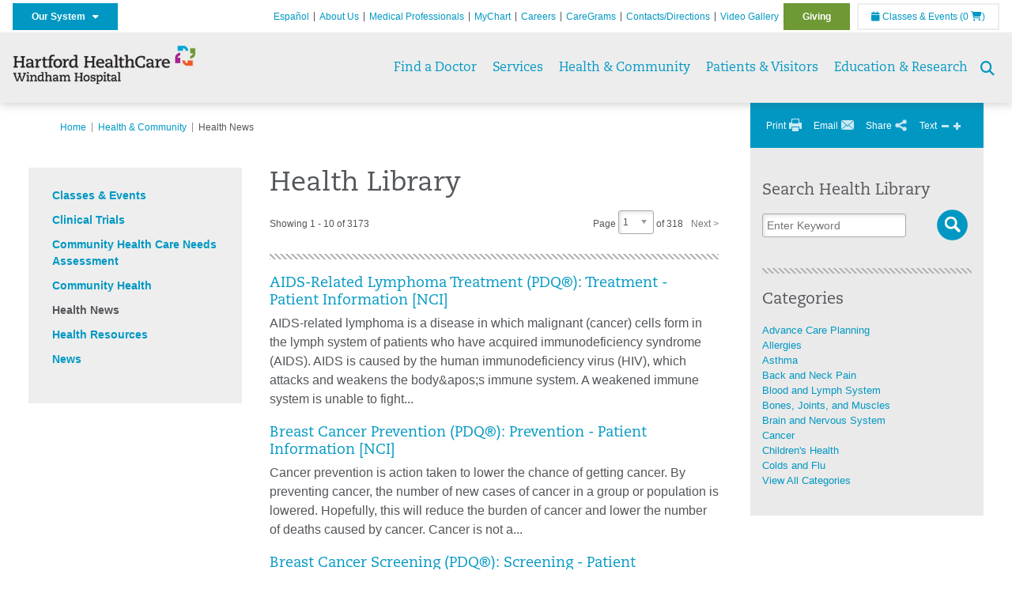

--- FILE ---
content_type: text/html; charset=utf-8
request_url: https://windhamhospital.org/health-community/health-news?id=aa86936&lang=en-us
body_size: 44612
content:


<!DOCTYPE html>
<html id="htmlTag" xmlns="http://www.w3.org/1999/xhtml">
<head id="Head1">
    <!--Copyright Bridgeline Digital, Inc. An unpublished work created in 2009. All rights reserved. This software contains the confidential and trade secret information of Bridgeline Digital, Inc. ("Bridgeline").  Copying, distribution or disclosure without Bridgeline's express written permission is prohibited-->
    <title>Health News | windhamhospital.org | Windham Hospital | Willimantic, CT</title>
<link rel="stylesheet" href=https://use.typekit.net/jnn6gag.css>
<meta name="description" content="Learn more about Health News at windhamhospital.org" />
<meta name="iapps:tag:search-category" content="Health News" />
<meta name="viewport" content="width=device-width, initial-scale=1.0" />
<meta http-equiv="X-UA-Compatible" content="IE=Edge" />
<meta name="iapps:siteid" content="8b790c30-37d6-41c3-82df-131e47600db9" />
<meta name="iapps:completefriendlyurl" content="/health-community/health-news?id=aa86936&amp;lang=en-us" />
<meta name="iapps:objecttype" content="Page" />
<meta name="SearchPriority" content="0" />
<meta name="iapps:tag:section" content="Health &amp; Community" />
<link media="ALL" rel="stylesheet" type="text/css" href="/Style%20Library/Hartford%20Hospital/foundation.css?v=639013108869547414" />
<link media="ALL" rel="stylesheet" type="text/css" href="/Style%20Library/Hartford%20Hospital/redesign-rows.css?v=639013108869859983" />
<!--[if LTE IE 8]><link media="ALL" rel="stylesheet" type="text/css" href="/Style%20Library/Hartford%20Hospital/lteie8.css?v=639013108869859983" /><![endif]-->
<!--[if LTE IE 8]><link media="ALL" rel="stylesheet" type="text/css" href="/Style%20Library/Hartford%20Hospital/lteie8-redesign.css?v=639013108869703627" /><![endif]-->
<link media="ALL" rel="stylesheet" type="text/css" href="/Style%20Library/Hartford%20Hospital/default.css?v=639013108869547414" />
<link media="ALL" rel="stylesheet" type="text/css" href="/Style%20Library/Hartford%20Hospital/redesign-wrapper.css?v=639013108869859983" />
<link media="ALL" rel="stylesheet" type="text/css" href="/Style%20Library/Hartford%20Hospital/redesign-wrapper-custom.css?v=639013108869859983" />
<link media="ALL" rel="stylesheet" type="text/css" href="/Style%20Library/Hartford%20Hospital/jquery.bxslider.css?v=639013108869703627" />
<link media="ALL" rel="stylesheet" type="text/css" href="/Style%20Library/Unassigned/bx-wrapper-noborder.css?v=636578342449248216" />
<link media="ALL" rel="stylesheet" type="text/css" href="/Style%20Library/Hartford%20Hospital/featherlight.min.css?v=639013108869547414" />
<link media="ALL" rel="stylesheet" type="text/css" href="/Style%20Library/Hartford%20Hospital/jquery-ui.css?v=639013108869703627" />
<link media="ALL" rel="stylesheet" type="text/css" href="/Style%20Library/Hartford%20Hospital/special-styles-2.css?v=638817040189321730" />
<link media="ALL" rel="stylesheet" type="text/css" href="/Style%20Library/Hartford%20Hospital/newshub.css?v=639013108869859983" />
<link media="ALL" rel="stylesheet" type="text/css" href="/Style%20Library/Hartford%20Hospital/global.min.css?v=639013108869703627" />
<link media="Print" rel="stylesheet" type="text/css" href="/Style%20Library/Hartford%20Hospital/print.css?v=639013108869859983" />
<script type="text/javascript" src="//ajax.googleapis.com/ajax/libs/jquery/1.9.1/jquery.min.js"></script>
<script type="text/javascript" src="//ajax.googleapis.com/ajax/libs/jqueryui/1.9.1/jquery-ui.min.js"></script>
<script type="text/javascript" src="/Script%20Library/Hartford%20Hospital/default.js?v=639013108868141228"></script>
<script type="text/javascript" src="/Script%20Library/Global/taleo.js?v=639013108867672504"></script>
<script type="text/javascript" src="/Script%20Library/Global/inviewport.js?v=639013108867672504"></script>
<script type="text/javascript" src="/Script%20Library/Hartford%20Hospital/parallax.js?v=639013108868609953"></script>
<script type="text/javascript" src="/Script%20Library/Hartford%20Hospital/flexslider.min.js?v=639013108868297467"></script>
<script type="text/javascript" src="/Script%20Library/Hartford%20Hospital/smoothHeader.js?v=639013108869234930"></script>
<script type="text/javascript" src="/Script%20Library/Unassigned/featherlight.min.js?v=639013108869391191"></script>
<script type="text/javascript" src="/Script%20Library/Hartford%20Hospital/ie.js?v=639013108868297467"></script>
<script type="text/javascript" src="/Script%20Library/Hartford%20Hospital/navigation.js?v=639013108868609953"></script>
<script type="text/javascript" src="/Script%20Library/Unassigned/iframeResizer.min.js?v=638295907055548480"></script>
<script type="text/javascript" src="/Script%20Library/Unassigned/scripts.min.js?v=639013108869391191"></script>
<script type="text/javascript">
//<![CDATA[
var publicSiteUrl='https://windhamhospital.org/';
var editorContext='SiteEditor';
var basePageType='basepage';
var pageState='View';
var jSpinnerUrl='/iapps_images/spinner.gif';
var jRotatingCube='/iapps_images/loading-spinner.gif';
var jWebApiRoutePath='api';
var PageId='0cb65ba6-9a63-4d62-81a0-dda6fc66f7de';
var WorkflowId='';
var ReferrerTypeId='8';
var ReferrerUrl='health-community/health-news/health-news';

var siteId = '8b790c30-37d6-41c3-82df-131e47600db9';var swgif = '/Tracking/WebPageEventLogger.axd';
//]]>
</script>
<!-- Google Tag Manager - modified for iAPPS -->
<script>
    (function(w, d, s, l, i) {
        if (pageState != 'Edit') {
            w[l] = w[l] || [];
            w[l].push({
                'gtm.start': new Date().getTime(),
                event: 'gtm.js'
            });
            var f = d.getElementsByTagName(s)[0],
                j = d.createElement(s),
                dl = l != 'dataLayer' ? '&l=' + l : '';
            j.async = true;
            j.src = 'https://www.googletagmanager.com/gtm.js?id=' + i + dl;
            f.parentNode.insertBefore(j, f);
        }
    }) (window, document, 'script', 'dataLayer', 'GTM-5LM83FJ');
</script>
<!-- End Google Tag Manager --><!-- Clean URL of Cross-Domain Tracking code --> 
<script type="text/javascript">
 $(window).bind("load", function() {
     var uri = window.location.toString();
     if (uri.indexOf("?_ga=") > 0) {
       var clean_uri = uri.substring(0, uri.indexOf("?_ga="));
       window.history.replaceState({}, document.title, clean_uri);
     } else if (uri.indexOf("&_ga=") > 0) {
       var clean_uri = uri.substring(0, uri.indexOf("&_ga="));
       window.history.replaceState({}, document.title, clean_uri);
     }
 });
</script>
<!-- End Cross-Domain Tracking code --><meta name="image" property="og:image" content="https://hartfordhealthcare.org/Image%20Library/Logos%20.%20Icons/open-graph.png"><link id="favicon" rel="shortcut icon" href="/Configuration/Template%20Images/favicon.ico" /><link rel="stylesheet" href="https://cdnjs.cloudflare.com/ajax/libs/font-awesome/6.7.1/css/all.min.css" integrity="sha512-5Hs3dF2AEPkpNAR7UiOHba+lRSJNeM2ECkwxUIxC1Q/FLycGTbNapWXB4tP889k5T5Ju8fs4b1P5z/iB4nMfSQ==" crossorigin="anonymous" referrerpolicy="no-referrer" />
</head>
<body id="bodyTag">
    <!-- Google Tag Manager (noscript) -->
<noscript><iframe src="https://www.googletagmanager.com/ns.html?id=GTM-5LM83FJ"
height="0" width="0" style="display:none;visibility:hidden"></iframe></noscript>
<!-- End Google Tag Manager (noscript) -->
    
    <form method="post" action="/health-community/health-news?id=aa86936&amp;lang=en-us" id="form1">
<div class="aspNetHidden">
<input type="hidden" name="__EVENTTARGET" id="__EVENTTARGET" value="" />
<input type="hidden" name="__EVENTARGUMENT" id="__EVENTARGUMENT" value="" />
<input type="hidden" name="__LASTFOCUS" id="__LASTFOCUS" value="" />

</div>

<script type="text/javascript">
//<![CDATA[
var theForm = document.forms['form1'];
function __doPostBack(eventTarget, eventArgument) {
    if (!theForm.onsubmit || (theForm.onsubmit() != false)) {
        theForm.__EVENTTARGET.value = eventTarget;
        theForm.__EVENTARGUMENT.value = eventArgument;
        theForm.submit();
    }
}
//]]>
</script>


<script src="https://ajax.aspnetcdn.com/ajax/4.6/1/WebForms.js" type="text/javascript"></script>
<script type="text/javascript">
//<![CDATA[
window.WebForm_PostBackOptions||document.write('<script type="text/javascript" src="/WebResource.axd?d=aIvyPnxdhJlXIxuiLb0RPTca53cwtarU_dYCpzxFNhAMn08lvVqJw9sXdOQG-wBR8-66S0u5bopl48FWmmQHozLNf7S_edFQ7XrhyHhP2vAMDryixc2GR72AxvzWx-4_N7YpCvpKo-vFBW0sNxTTKQ2&amp;t=638259222740000000"><\/script>');//]]>
</script>



<script type="text/javascript">
//<![CDATA[
var jTemplateType='0';var loadedFromVersion='False';//]]>
</script>

<script src="https://ajax.aspnetcdn.com/ajax/4.6/1/MicrosoftAjax.js" type="text/javascript"></script>
<script type="text/javascript">
//<![CDATA[
(window.Sys && Sys._Application && Sys.Observer)||document.write('<script type="text/javascript" src="/ScriptResource.axd?d=[base64]&t=5d0a842b"><\/script>');//]]>
</script>

<script src="https://ajax.aspnetcdn.com/ajax/4.6/1/MicrosoftAjaxWebForms.js" type="text/javascript"></script>
<script type="text/javascript">
//<![CDATA[
(window.Sys && Sys.WebForms)||document.write('<script type="text/javascript" src="/ScriptResource.axd?d=[base64]&t=5d0a842b"><\/script>');//]]>
</script>

        <script type="text/javascript">
//<![CDATA[
Sys.WebForms.PageRequestManager._initialize('scriptManager', 'form1', [], [], [], 90, '');
//]]>
</script>

        
        
        
<div id="homepage" class="acutecare skin">
    
<header id="global-header" class="site-header">

    <div class="site-header__utility">
        <div class="container">
            <div class="grid-x">
                <div class="cell xsmall-24 medium-3 site-header__utility-network">
                    <nav id="utility-network" class="utility-network">
                        <button id="utility-network__toggle" class="button button--solid-blue" aria-controls="utility-network__menu" aria-expanded="false">Our System &nbsp; <i class="fa-solid fa-caret-down"></i></button>
                        <ul id="utility-network__menu" class="menu bg--blue">
                            <li><a href="https://hartfordhealthcare.org/" target="_blank">Hartford HealthCare</a></li>
                            <li><a href="https://backushospital.org/" target="_blank">Backus Hospital</a></li>
                            <li><a href="https://charlottehungerford.org/" target="_blank">Charlotte Hungerford Hospital</a></li>
                            <li><a href="https://hartfordhospital.org/" target="_blank">Hartford Hospital</a></li>
                            <li><a href="https://thocc.org/" target="_blank">Hospital of Central Connecticut</a></li>
                            <li><a href="https://midstatemedical.org/" target="_blank">MidState Medical Center</a></li>
                            <li><a href="https://www.stvincents.org/" target="_blank">St. Vincent's Medical Center</a></li>
                            <li><a href="https://windhamhospital.org/" target="_blank">Windham Hospital</a></li>
                            <li><a href="https://hhcbehavioralhealth.org/" target="_blank">Behavioral Health Network</a></li>
                            <li><a href="https://instituteofliving.org/" target="_blank">Institute of Living</a></li>
                            <li><a href="https://natchaug.org/" target="_blank">Natchaug Hospital</a></li>
                            <li><a href="https://rushford.org/" target="_blank">Rushford</a></li>
                            <li><a href="https://integratedcarepartners.org/" target="_blank">Integrated Care Partners</a></li>
                            <li><a href="https://hartfordhealthcaremedicalgroup.org/" target="_blank">Hartford HealthCare Medical Group</a></li>
                            <li><a href="https://hartfordhealthcare.org/about-us/innovation" target="_blank">Hartford HealthCare Innovation</a></li>
                            <li><a href="https://hhcseniorservices.org/" target="_blank">Hartford HealthCare Senior Services</a></li>
                            <li><a href="https://hartfordhealthcarerehabnetwork.org/" target="_blank">Hartford HealthCare Rehabilitation Network</a></li>
                            <li><a href="https://hartfordhealthcareathome.org/" target="_blank">Hartford HealthCare at Home</a></li>
                            <li><a href="http://hhcindependenceathome.org/" target="_blank">Independence at Home</a></li>
                            <li><a href="https://hartfordhealthcare.org/services/neurosciences" target="_blank">Ayer Neuroscience Institute</a></li>
                            <li><a href="https://hartfordhospital.org/BJI" target="_blank">Bone &amp; Joint Institute</a></li>
                            <li><a href="https://hartfordhealthcare.org/cancer" target="_blank">Cancer Institute</a></li>
                            <li><a href="https://hartfordhealthcare.org/CESI" target="_blank">Center for Education, Simulation and Innovation (CESI)</a></li>
                            <li><a href="https://ctorthoinstitute.org/" target="_blank">Connecticut Orthopaedic Institute</a></li>
                            <li><a href="https://hartfordhealthcare.org/heart" target="_blank">Heart &amp; Vascular Institute</a></li>
                            <li><a href="https://hartfordhealthcare.org/tallwood" target="_blank">Tallwood Urology &amp; Kidney Institute</a></li>
                            <li><a href="https://www.stvincentsspecialneeds.org/" target="_blank">St. Vincent's Special Needs Services</a></li>
                            <li><a href="https://natchaugschools.org/" target="_blank">Natchaug Schools</a></li>
                            <li><a href="https://ridgerecovery.org/" target="_blank">The Ridge Recovery Center</a></li>
                            <li><a href="https://hartfordhealthcare.org/services/digestive-health-institute" target="_blank">Digestive Health Institute</a></li>

                        </ul>
                    </nav>
                </div>
                <div class="cell xsmall-24 medium-21 site-header__utility-navigation">

                    <nav class="utility-navigation">
                        <ul class="utility-navigation__menu"><li class="first"><a href="https://espanol.hartfordhealthcare.org/nuestra-red-de-hospitales/hospital-de-windham" target="_blank">Espa&#241;ol</a></li><li><a href="/about-us">About Us</a></li><li><a href="/medical-professionals">Medical Professionals</a></li><li><a href="/mychart">MyChart</a></li><li><a href="https://www.hhccareers.org/us/en" target="_blank">Careers</a></li><li><a href="/caregrams">CareGrams</a></li><li><a href="/contacts-directions">Contacts/Directions</a></li><li><a href="/video-gallery">Video Gallery</a></li><li class="last donate"><a href="/giving">Giving</a></li></ul>

                        <span id="ctl01_ppheader_2_0_liEventsList" class="link-classes">
                            <a id="ctl01_ppheader_2_0_hlClassesEvents" href="/health-community/classes-events/conifer-events"><span class="fa fa-calendar"></span>&nbsp;Classes & Events</a>
                            <a id="ctl01_ppheader_2_0_hlCart" href="/health-community/classes-events/conifer-cart">
                                (0&nbsp;<span class="fa fa-shopping-cart"></span>)
                            </a>
                        </span>
                        
                    </nav>
                </div>
            </div>
        </div>
    </div>

    <div class="site-header__primary bg--lightgray">
        <div class="container">
            <div class="grid-x">
                <div class="cell xsmall-14 medium-5 large-6 site-header__primary-logo">
                    <a href="/">
                        <img id="ctl01_ppheader_2_0_imgLogo" src="https://windhamhospital.org/Image%20Library/8b790c30-37d6-41c3-82df-131e47600db9/Logos%20.%20Icons/HHC_Windham_horz-24pt_4C.png" alt="Windham Hospital | Willimantic, CT" /></a>
                </div>
                <div class="cell xsmall-24 medium-19 large-18 site-header__primary-navigation">

                    <button id="global-header__menu-toggle" class="menu-toggle button" aria-label="Site Navigation" aria-controls="global-header" aria-expanded="false">
                        Menu <i class="fa fa-caret-down"></i>
                    </button>

                    <button id="global-header__search-toggle" class="search-toggle fa fa-search"></button>

                    <nav id="primary-navigation" class="primary-navigation">
                        
                                <ul class="primary-navigation__menu menu-item__submenu">
                                    
                                <li id="ctl01_ppheader_2_0_lvPrimaryNavigation_ctrl0_liListItem" class="menu-item">
                                    <a id="ctl01_ppheader_2_0_lvPrimaryNavigation_ctrl0_hlTitle" href="../find-a-doctor">Find a Doctor</a>
                                    
                                </li>
                            
                                <li id="ctl01_ppheader_2_0_lvPrimaryNavigation_ctrl1_liListItem" class="menu-item menu-item-has-submenu">
                                    <a id="ctl01_ppheader_2_0_lvPrimaryNavigation_ctrl1_hlTitle" href="../services">Services</a>
                                    <div class="menu-item__submenu">
  <div class="grid-x grid-padding-x grid-padding-y">
    <div class="cell xsmall-24 medium-8"><ul>
<li><a href="https://windhamhospital.org/services/a-z-services-list"><strong>A - Z List of Services</strong></a></li>
<li><a href="https://windhamhospital.org/services/anticoagulation-clinic/anticoagulation-clinic" title="Anticoagulation Clinic" data-iapps-linktype="Page" data-iapps-managed="true" data-iapps-objectid="4a9e466c-9f33-457e-97a9-3b3824479b70" data-iapps-siteid="8b790c30-37d6-41c3-82df-131e47600db9">Anticoagulation Clinic</a></li>
<li><a href="https://windhamhospital.org/services/cancer-care/cancer-services" class="" title="" target="" rel="" data-iapps-linktype="Page" data-iapps-managed="true" data-iapps-objectid="9e8ec4a4-5091-4588-bdc8-8937a27a73f7">Cancer Institute</a></li>
<li><a href="https://windhamhospital.org/services/cardiology-services/cardiology-services" class="" title="Cardiology Services" target="" rel="" data-iapps-linktype="Page" data-iapps-managed="true" data-iapps-objectid="5296ff15-d5fa-455c-8c26-7359af12e0f6" data-iapps-siteid="8b790c30-37d6-41c3-82df-131e47600db9">Cardiology Services</a></li>
<li><a returnvalue="https://windhamhospital.org/services/diabetes-endocrinology/diabetes-care,,Page,_self,,,false,false,false,false,b95eb92e-7700-42e3-a48d-28054f5958b3,;NoWatch" href="https://windhamhospital.org/services/diabetes-endocrinology/diabetes-care">Diabetes & Endocrinology</a></li>
<li><a href="https://windhamhospital.org/services/digestive-health/digestive-health" title="Digestive Health" data-iapps-linktype="Page" data-iapps-managed="true" data-iapps-objectid="91d2ea4c-ccbd-496d-a6a7-1cca03ed9544" data-iapps-siteid="8b790c30-37d6-41c3-82df-131e47600db9">Digestive Health</a></li>
<li><a href="https://windhamhospital.org/services/emergency-room/emergency-room" class="" title="Emergency Room" target="" rel="" data-iapps-linktype="Page" data-iapps-managed="true" data-iapps-objectid="866ecb5a-f1f2-4d20-a149-44ede89b28d6" data-iapps-siteid="8b790c30-37d6-41c3-82df-131e47600db9">Emergency Room</a></li>
<li><a returnvalue="/services/family-primary-care/family-primary-care,,Page,_self,,,false,false,false,false,c3ae2c4c-c059-4754-9a37-f8787b43eca0,;NoWatch" href="https://windhamhospital.org/services/family-primary-care/family-primary-care">Family & Primary Care</a></li>
<li><a href="https://windhamhospital.org/services/cardiology-services/cardiology-services" class="" title="Cardiology Services" target="" rel="" data-iapps-linktype="Page" data-iapps-managed="true" data-iapps-objectid="5296ff15-d5fa-455c-8c26-7359af12e0f6" data-iapps-siteid="8b790c30-37d6-41c3-82df-131e47600db9">Heart & Vascular Institute</a></li>
<li><a href="https://windhamhospital.org/services/hospital-medicine">Hospital Medicine</a></li>
<li><a href="https://windhamhospital.org/services/imaging-radiology">Imaging & Radiology</a></li>
<li><a href="https://windhamhospital.org/services/integrative-medicine/integrative-medicine" title="Integrative Medicine" data-iapps-linktype="Page" data-iapps-managed="true" data-iapps-objectid="a0472a46-1bd2-4c79-aa15-6e66d2165591" data-iapps-siteid="8b790c30-37d6-41c3-82df-131e47600db9">Integrative Medicine</a></li>
<li><a returnvalue="https://windhamhospital.org/services/neuroscience-institute/neuroscience-institute,,Page,_self,,,false,false,false,false,8dff1d8b-e801-47d5-9a12-76f4f9f29a59,;NoWatch" href="https://windhamhospital.org/services/neuroscience-institute/neuroscience-institute">Neurosciences</a></li>
</ul></div>
    <div class="cell xsmall-24 medium-8"><ul>
<li><a returnvalue="https://windhamhospital.org/services/orthopedics/orthopedics,,Page,_self,,,false,false,false,false,e80b6ce4-89b9-4575-b3b7-564fd1376cd7,;NoWatch" href="https://windhamhospital.org/services/orthopedics/orthopedics">Orthopedics</a></li>
<li><a href="https://windhamhospital.org/services/pain-management" data-iapps-linktype="External" data-iapps-managed="true">Pain Management</a></li>
<li><a returnvalue="https://windhamhospital.org/services/paramedic-program/paramedic-program,,Page,_self,,,false,false,false,false,6d52cfc3-510a-47cd-a30f-99df7c423c00,;NoWatch" href="https://windhamhospital.org/services/paramedic-program/paramedic-program">Paramedic Program</a></li>
<li><a href="https://windhamhospital.org/services/psychiatry/psychiatry" title="Psychiatry" data-iapps-linktype="Page" data-iapps-managed="true" data-iapps-objectid="b5e71f9f-3c6d-4e60-a6f2-1e4ed3a622fe" data-iapps-siteid="8b790c30-37d6-41c3-82df-131e47600db9">Psychiatry</a></li>
<li><a href="https://windhamhospital.org/services/pulmonary-respiratory-services">Pulmonary & Respiratory</a></li>
<li><a href="https://windhamhospital.org/services/physical-therapy/physical-therapy" title="Physical Therapy" data-iapps-linktype="Page" data-iapps-objectid="dc19fcd8-6ebe-4d65-9827-7d73894190e8" data-iapps-siteid="8b790c30-37d6-41c3-82df-131e47600db9" data-iapps-managed="true">Physical Therapy</a></li>
<li><a href="https://windhamhospital.org/services/senior-services/senior-services" title="Senior Services" data-iapps-linktype="Page" data-iapps-objectid="f06b2c89-ef20-4147-99a3-64b555cedc87" data-iapps-siteid="8b790c30-37d6-41c3-82df-131e47600db9" data-iapps-managed="true">Senior Services</a></li>
<li><a href="https://windhamhospital.org/services/sleep-care-center">Sleep Medicine</a></li>
<li><a href="https://windhamhospital.org/services/spine-care/spine-care" title="Spine Care" data-iapps-linktype="Page" data-iapps-objectid="79fb045c-9a01-4c51-a310-f7b2f9f58805" data-iapps-siteid="8b790c30-37d6-41c3-82df-131e47600db9" data-iapps-managed="true">Spine Care</a></li>
<li><a href="https://windhamhospital.org/services/urology/wh-urology-services" title="WH Urology Services" data-iapps-linktype="Page" data-iapps-objectid="8b790c30-37d6-41c3-82df-131e47600db9" data-iapps-managed="true" class="" target="" rel="">Tallwood Urology & Kidney Institute</a></li>
<li><a href="https://windhamhospital.org/services/womens-health" title="Women's Health Services" data-iapps-linktype="External" data-iapps-objectid="00000000-0000-0000-0000-000000000000" data-iapps-managed="true">Women's Health</a></li>
<li><a href="https://windhamhospital.org/services/wound-care-center/wound-care-center" title="Wound Care Center" target="_blank" data-iapps-linktype="Page" data-iapps-managed="true" data-iapps-objectid="51eb20b3-6215-4438-8365-211ff07fea71" data-iapps-siteid="8b790c30-37d6-41c3-82df-131e47600db9">Wound Care</a></li>
<li><a href="https://windhamhospital.org/services/a-z-services-list" class="" title="A-Z Services List" target="" rel="" data-iapps-linktype="Page" data-iapps-managed="true" data-iapps-objectid="d1567e0a-d2e3-4c46-9692-c4f2c7e551b3" data-iapps-siteid="8b790c30-37d6-41c3-82df-131e47600db9"><strong>More Services >></strong></a></li>
</ul></div>
    <div class="cell xsmall-24 medium-8"><h3 style="margin-top: 0px!important;"><a href="https://windhamhospital.org/services/support-services">Support Services</a></h3>
<ul>
<li><a href="https://windhamhospital.org/services/support-services/family-centered-care">Family Centered Care</a></li>
<li><a returnvalue="/services/family-primary-care/family-primary-care,,Page,_self,,,false,false,false,false,c3ae2c4c-c059-4754-9a37-f8787b43eca0,;NoWatch" href="https://windhamhospital.org/services/family-primary-care/family-primary-care">Family & Primary Care</a></li>
</ul>
<h3><a href="https://windhamhospital.org/services/urgent-care/urgent-care" title="Urgent Care" data-iapps-linktype="Page" data-iapps-managed="true" data-iapps-objectid="108eacf3-8f62-4b41-badf-be74606a0f21" data-iapps-siteid="8b790c30-37d6-41c3-82df-131e47600db9">Urgent Care</a></h3></div>
  </div>
</div>
                                </li>
                            
                                <li id="ctl01_ppheader_2_0_lvPrimaryNavigation_ctrl2_liListItem" class="menu-item menu-item-has-submenu">
                                    <a id="ctl01_ppheader_2_0_lvPrimaryNavigation_ctrl2_hlTitle" href="../health-community">Health &amp; Community</a>
                                    <div class="menu-item__submenu">
  <div class="grid-x grid-padding-x grid-padding-y">
    <div class="cell xsmall-24 medium-12"><h3><a href="https://windhamhospital.org/health-community/classes-events/conifer-events" class="" title="Conifer Events" target="" rel="" data-iapps-linktype="Page" data-iapps-managed="true" data-iapps-objectid="0266352c-f889-4941-806d-09e87e19a656" data-iapps-siteid="8b790c30-37d6-41c3-82df-131e47600db9">Classes & Events</a></h3>
<h3><a href="https://windhamhospital.org/health-community/clinical-trials/clinical-trials" class="" title="Clinical Trials" target="" rel="" data-iapps-linktype="Page" data-iapps-managed="true" data-iapps-objectid="e16306fd-def6-43ae-b862-4ff3f5cfbf2a" data-iapps-siteid="8b790c30-37d6-41c3-82df-131e47600db9">Clinical Trials</a></h3>
<h3><a href="https://windhamhospital.org/health-community/community-health/community-health" title="Community Health" data-iapps-linktype="Page" data-iapps-managed="true" data-iapps-objectid="7688e3ae-3f44-41b7-802d-5e4cbd4db181" data-iapps-siteid="8b790c30-37d6-41c3-82df-131e47600db9">Community Health</a></h3>
<h3><a href="https://windhamhospital.org/about-us/community-health-needs-assessment/community-health-needs-assessment" class="" title="Community Health Needs Assessment" target="" rel="" data-iapps-linktype="Page" data-iapps-managed="true" data-iapps-objectid="2bc346d6-66a6-4578-86c0-04c4634bcd5d" data-iapps-siteid="8b790c30-37d6-41c3-82df-131e47600db9">Community Health Needs Assessment</a></h3>
<h3><a href="https://windhamhospital.org/health-community/health-news/health-news" title="Health News" data-iapps-linktype="Page" data-iapps-managed="true" data-iapps-objectid="0cb65ba6-9a63-4d62-81a0-dda6fc66f7de" data-iapps-siteid="8b790c30-37d6-41c3-82df-131e47600db9">Health News</a></h3>
<h3><a href="https://windhamhospital.org/health-community/health-sciences-library/health-sciences-library" class="" title="Health Sciences Library" target="" rel="" data-iapps-linktype="Page" data-iapps-managed="true" data-iapps-objectid="deeb75ac-6762-48f4-a550-ce8be525db6c" data-iapps-siteid="8b790c30-37d6-41c3-82df-131e47600db9">Health Sciences Library</a></h3></div>
    <div class="cell xsmall-24 medium-12"><h3><a href="https://windhamhospital.org/health-community/health-resources/health-resources">Health Resources</a></h3>
<ul>
<li><a href="https://windhamhospital.org/health-community/health-resources/disease-illness/disease-illness" class="" title="Disease & Illness" target="" rel="" data-iapps-linktype="Page" data-iapps-managed="true" data-iapps-objectid="c3f4a8a8-f85c-4ace-92cb-097ca2896b75" data-iapps-siteid="8b790c30-37d6-41c3-82df-131e47600db9">Disease & Illness</a></li>
<li><a href="https://windhamhospital.org/health-community/health-resources/education-institutions/education-institutions" class="" title="Education Institutions" target="" rel="" data-iapps-linktype="Page" data-iapps-managed="true" data-iapps-objectid="caac8ee4-a394-4248-8347-06219bd90bed" data-iapps-siteid="8b790c30-37d6-41c3-82df-131e47600db9">Education Institutions</a></li>
<li><a href="https://windhamhospital.org/health-community/health-resources/national-health-resources/national-health-resources" class="" title="National Health Resources" target="" rel="" data-iapps-linktype="Page" data-iapps-managed="true" data-iapps-objectid="b2a6974e-c2dd-4928-bcd9-2d8f3281f93b" data-iapps-siteid="8b790c30-37d6-41c3-82df-131e47600db9">National Health Resources</a></li>
<li><a href="https://windhamhospital.org/health-community/health-resources/health-wellness/health-wellness" class="" title="Health & Wellness" target="" rel="" data-iapps-linktype="Page" data-iapps-managed="true" data-iapps-objectid="39623585-6d88-4e40-9630-752e449a7e6c" data-iapps-siteid="8b790c30-37d6-41c3-82df-131e47600db9">Health & Wellness</a></li>
<li><a href="https://windhamhospital.org/health-community/health-resources/international-health/international-health" class="" title="International Health" target="" rel="" data-iapps-linktype="Page" data-iapps-managed="true" data-iapps-objectid="d0cb297c-4cf8-4f05-ba57-df492fc74efb" data-iapps-siteid="8b790c30-37d6-41c3-82df-131e47600db9">International Health</a></li>
</ul>
<h3><a href="https://windhamhospital.org/health-community/news/news">News</a></h3>
<ul>
<li><a href="https://windhamhospital.org/health-community/news/windham-hospital-news" title="Windham Hospital News" target="" rel="" data-iapps-linktype="Page" data-iapps-managed="true" data-iapps-objectid="43db2c5b-4420-441d-bb4b-0744830be111" data-iapps-siteid="8b790c30-37d6-41c3-82df-131e47600db9">Windham Hospital News</a></li>
</ul>
<p><a href="https://hartfordhealthcare.org/health-wellness/coronavirus/coronavirus" class="button" title="" target="" rel="" data-iapps-linktype="External" data-iapps-managed="true">Coronavirus (COVID-19)</a></p></div>
  </div>
</div>
                                </li>
                            
                                <li id="ctl01_ppheader_2_0_lvPrimaryNavigation_ctrl3_liListItem" class="menu-item menu-item-has-submenu">
                                    <a id="ctl01_ppheader_2_0_lvPrimaryNavigation_ctrl3_hlTitle" href="../patients-visitors">Patients &amp; Visitors</a>
                                    <div class="menu-item__submenu">
  <div class="grid-x grid-padding-x grid-padding-y">
    <div class="cell xsmall-24 medium-12"><h2><a href="https://windhamhospital.org/patients-visitors/for-patients/patient-information" returnvalue="https://windhamhospital.org/patients-visitors/for-patients/patient-information,,Page,_self,,,false,false,false,false,a204168e-571d-47cf-b793-d6a38e130fc1,;NoWatch">Patients</a></h2>
<ul>
<li><a href="https://windhamhospital.org/patients-visitors/for-patients/admissions">Admissions</a></li>
<li><a href="https://windhamhospital.org/patients-visitors/for-patients/insurance-managed-care-information" title="" target="" rel="" data-iapps-linktype="External" data-iapps-managed="true">Billing, Insurance & Managed Care Information</a></li>
<li><a href="https://windhamhospital.org/patients-visitors/for-visitors/cafe-dining">Café & Dining</a></li>
<li><a href="https://windhamhospital.org/patients-visitors/for-patients/care-assistance-partners/care-assistance-partners" title="Care Assistance Partners" data-iapps-linktype="Page" data-iapps-managed="true" data-iapps-objectid="c24dcae1-6381-4289-9ec9-7217b337a1a1" data-iapps-siteid="8b790c30-37d6-41c3-82df-131e47600db9">Care Assistance Partners</a></li>
<li><a href="https://windhamhospital.org/patients-visitors/for-patients/contacts-directions">Contacts & Locations</a></li>
<li><a href="https://windhamhospital.org/services/emergency-room/emergency-room" class="" title="Emergency Room" target="" rel="" data-iapps-linktype="Page" data-iapps-managed="true" data-iapps-objectid="866ecb5a-f1f2-4d20-a149-44ede89b28d6" data-iapps-siteid="8b790c30-37d6-41c3-82df-131e47600db9">Emergency Room</a></li>
<li><a href="https://windhamhospital.org/patients-visitors/for-patients/financial-assistance">Financial Assistance</a></li>
<li><a href="https://windhamhospital.org/patients-visitors/for-patients/medical-records">Medical Records</a></li>
<li><a href="https://windhamhospital.org/patients-visitors/for-patients/patient-rights-privacy">Patient Rights & Privacy</a></li>
<li><a href="https://windhamhospital.org/patients-visitors/for-patients/patient-safety-quality">Patient Safety & Quality</a></li>
<li><a returnvalue="https://windhamhospital.org/patients-visitors/for-patients/statement-of-non-discrimination/statement-of-non-discrimination,,Page,_self,,,false,false,false,false,9911f112-6365-4a88-ab4d-8dc20897a7f4,;NoWatch" href="https://windhamhospital.org/patients-visitors/for-patients/statement-of-non-discrimination/statement-of-non-discrimination">Statement of Non-Discrimination</a></li>
<li><a href="https://hartfordhealthcare.org/patients-visitors/patients/support-person-policy/support-person-policy" class="" title="" target="_blank" rel="" data-iapps-linktype="External" data-iapps-managed="true" data-iapps-objectid="00000000-0000-0000-0000-000000000000">Support Person Policy</a></li>
<li><a href="https://windhamhospital.org/patients-visitors/for-patients/price-transparency/price-transparency" title="Understanding Your Cost of Care" data-iapps-linktype="Page" data-iapps-managed="true" data-iapps-objectid="8b790c30-37d6-41c3-82df-131e47600db9">Understanding Your Cost of Care</a></li>
</ul></div>
    <div class="cell xsmall-24 medium-12"><h2><a href="https://windhamhospital.org/patients-visitors/for-visitors/visitor-information" returnvalue="https://windhamhospital.org/patients-visitors/for-visitors/visitor-information,,Page,_self,,,false,false,false,false,b34a3d93-2b36-469a-8095-b31797c1002e,;NoWatch">Visitors</a></h2>
<ul>
<li><a href="https://windhamhospital.org/patients-visitors/for-visitors/caregrams/caregrams" title="CareGrams" data-iapps-linktype="Page" data-iapps-managed="true" data-iapps-objectid="dc9405bb-7609-44ad-a3cc-533bc2693e07" data-iapps-siteid="8b790c30-37d6-41c3-82df-131e47600db9">CareGrams</a></li>
<li><a href="https://windhamhospital.org/patients-visitors/for-patients/contacts-directions">Contacts & Locations</a></li>
<li><a href="https://windhamhospital.org/patients-visitors/for-visitors/cafe-dining">Dining for Visitors</a></li>
<li><a href="https://windhamhospital.org/patients-visitors/for-visitors/directions-parking">Directions & Parking</a></li>
<li><a href="https://windhamhospital.org/patients-visitors/for-visitors/visiting-hours">Visiting Hours</a></li>
</ul>
<h2><a returnvalue="https://windhamhospital.org/patients-visitors/news/news,,Page,_self,,,false,false,false,false,5e604eeb-244f-49a2-b58e-2c4bbbb0764f,;NoWatch" href="https://windhamhospital.org/patients-visitors/news/news">News</a></h2>
<ul>
<li><a href="https://windhamhospital.org/patients-visitors/news/newsroom-listing" class="" title="Newsroom Listing" target="" rel="" data-iapps-linktype="Page" data-iapps-managed="true" data-iapps-objectid="6c251e75-2735-4a2e-ba43-54e295620afc" data-iapps-siteid="8b790c30-37d6-41c3-82df-131e47600db9">Windham Hospital News</a></li>
<li><a target="_blank" href="http://healthnewshub.org/" title="HealthNewsHub" data-iapps-linktype="External" data-iapps-managed="true">Hartford HealthCare's HealthNewsHub</a></li>
</ul></div>
  </div>
</div>
                                </li>
                            
                                <li id="ctl01_ppheader_2_0_lvPrimaryNavigation_ctrl4_liListItem" class="menu-item menu-item-has-submenu">
                                    <a id="ctl01_ppheader_2_0_lvPrimaryNavigation_ctrl4_hlTitle" href="../education-research">Education &amp; Research</a>
                                    <div class="menu-item__submenu">
  <div class="grid-x grid-padding-x grid-padding-y">
    <div class="cell xsmall-24 medium-12"><h3><a href="https://windhamhospital.org/education-research/paramedic-program/paramedic-program" class="" title="Paramedic Program" target="" rel="" data-iapps-linktype="Page" data-iapps-managed="true" data-iapps-objectid="2198a63c-ef52-4e81-bc84-ae851cd978aa" data-iapps-siteid="8b790c30-37d6-41c3-82df-131e47600db9">Paramedic Program</a></h3>
<h3><a href="https://windhamhospital.org/education-research/radiologic-technology/radiologic-technology-program" class="" title="Radiologic Technology Program" target="" rel="" data-iapps-linktype="Page" data-iapps-managed="true" data-iapps-objectid="1c717e4a-d1e0-478f-a7fc-f1af3c2309b6" data-iapps-siteid="8b790c30-37d6-41c3-82df-131e47600db9">Radiologic Technology</a></h3>
<!--
<h3><a href="https://windhamhospital.org/education-research/job-shadow-program/job-shadow-program" class="" title="Job Shadow Program" target="" rel="" data-iapps-linktype="Page" data-iapps-managed="true" data-iapps-objectid="0542e546-57a2-4021-9429-eae79363b1fa" data-iapps-siteid="8b790c30-37d6-41c3-82df-131e47600db9">Job Shadow Program</a></h3>
--></div>
    <div class="cell xsmall-24 medium-12"><h3><a href="https://windhamhospital.org/careers/nurse-residency-program/nurse-residency-program" class="" title="Nurse Residency Program" target="" rel="" data-iapps-linktype="Page" data-iapps-managed="true" data-iapps-objectid="681c3040-de41-4ff2-8401-de987eddd02f" data-iapps-siteid="8b790c30-37d6-41c3-82df-131e47600db9">Nurse Residency Program</a></h3>
<h3><a href="https://windhamhospital.org/education-research/other-programs/other-programs" class="" title="Other Programs" target="" rel="" data-iapps-linktype="Page" data-iapps-managed="true" data-iapps-objectid="722cc990-7bd5-4fd2-abdf-a31766003f90" data-iapps-siteid="8b790c30-37d6-41c3-82df-131e47600db9">Other Programs</a></h3></div>
  </div>
</div>
                                </li>
                            
                                </ul>
                            
                    </nav>

                </div>
            </div>
        </div>
    </div>
    <input type="hidden" name="ctl01$ppheader_2_0$hfSearchUrl" id="hfSearchUrl" value="/search" />
</header>

<div id="global-search" class="global-search" style="display: none;">
    <span id="global-search__close"><i class="fa fa-xmark"></i></span>
    <div id="global-search__fields">
        <input type="hidden" id="global-search__url" name="global-search__url" value="/search" />
        <input type="search" id="global-search__query" name="global-search__query" placeholder="Search by keyword..." onkeydown="if(event.keyCode==13) sendSearch();">
        <input type="button" id="global-search__submit" value="Go" onclick="sendSearch();" />
    </div>
</div>
    <div id="template" class="t26 health-news" data-search-engine="elastic">

        <div class="container">
            <div class="main-content">
                 
<!-- ISYSINDEXINGOFF -->
<a id="top"></a>
<div id="page-navigation" class="clearfix noindex">
    <ul class="breadcrumbs clearfix"><li><a href="/">Home</a></li><li><a href="/health-community">Health &amp; Community</a></li><li class="last"><span>Health News</span></li></ul>
    <ul class="utility">
        <li class="print">
            <a href="#">Print</a>
        </li>
        <li class="email">
            <a href="#">Email</a>
        </li>
        <li class="share">
            <a href="#" class="addthis_button_compact"><span>Share</span></a>
        </li>
        <li class="text-size">
            Text
            <a href="#" class="decrease" title="Decrease">Decrease</a>
            <a href="#" class="increase" title="Increase">Increase</a>
        </li>
    </ul>
</div>
<!-- ISYSINDEXINGON -->
                <div id="content">
                    <div class="three-column-layout clearfix">
                        <div class="left">
                            
<!-- ISYSINDEXINGOFF --> 
<div class="noindex">

<div id="left-navigation-top"></div>
<div id="left-navigation">
    <ul class="CLHierarchicalNav"><li class="first hasChildren"><a href="/health-community/classes-events">Classes &amp; Events</a></li><li><a href="/health-community/clinical-trials">Clinical Trials</a></li><li><a href="/health-community/community-health-care-needs-assessment">Community Health Care Needs Assessment</a></li><li class="hasChildren"><a href="/health-community/community-health">Community Health</a></li><li class="selected"><a href="/health-community/health-news">Health News</a></li><li class="hasChildren"><a href="/health-community/health-resources">Health Resources</a></li><li class="last"><a href="/health-community/news">News</a></li></ul>
</div>
	</div>
<!-- ISYSINDEXINGON -->
                        </div>
                        <div class="middle">
                            

                            <h1>
                                Health Library
                            </h1>
                            
                            
                            
<div class="data-pager clearfix">
    <div class="left">
        <p>
            Showing 1 - 10 of 3173
        </p>
        
    </div>
    <div class="right">
        <ul class="clearfix">
            
            <li>
                <span>Page</span>
                <span><select name="ctl01$ppDataPagerTop$ddlPage" onchange="javascript:setTimeout(&#39;__doPostBack(\&#39;ctl01$ppDataPagerTop$ddlPage\&#39;,\&#39;\&#39;)&#39;, 0)" id="ctl01_ppDataPagerTop_ddlPage">
	<option selected="selected" value="1">1</option>
	<option value="2">2</option>
	<option value="3">3</option>
	<option value="4">4</option>
	<option value="5">5</option>
	<option value="6">6</option>
	<option value="7">7</option>
	<option value="8">8</option>
	<option value="9">9</option>
	<option value="10">10</option>
	<option value="11">11</option>
	<option value="12">12</option>
	<option value="13">13</option>
	<option value="14">14</option>
	<option value="15">15</option>
	<option value="16">16</option>
	<option value="17">17</option>
	<option value="18">18</option>
	<option value="19">19</option>
	<option value="20">20</option>
	<option value="21">21</option>
	<option value="22">22</option>
	<option value="23">23</option>
	<option value="24">24</option>
	<option value="25">25</option>
	<option value="26">26</option>
	<option value="27">27</option>
	<option value="28">28</option>
	<option value="29">29</option>
	<option value="30">30</option>
	<option value="31">31</option>
	<option value="32">32</option>
	<option value="33">33</option>
	<option value="34">34</option>
	<option value="35">35</option>
	<option value="36">36</option>
	<option value="37">37</option>
	<option value="38">38</option>
	<option value="39">39</option>
	<option value="40">40</option>
	<option value="41">41</option>
	<option value="42">42</option>
	<option value="43">43</option>
	<option value="44">44</option>
	<option value="45">45</option>
	<option value="46">46</option>
	<option value="47">47</option>
	<option value="48">48</option>
	<option value="49">49</option>
	<option value="50">50</option>
	<option value="51">51</option>
	<option value="52">52</option>
	<option value="53">53</option>
	<option value="54">54</option>
	<option value="55">55</option>
	<option value="56">56</option>
	<option value="57">57</option>
	<option value="58">58</option>
	<option value="59">59</option>
	<option value="60">60</option>
	<option value="61">61</option>
	<option value="62">62</option>
	<option value="63">63</option>
	<option value="64">64</option>
	<option value="65">65</option>
	<option value="66">66</option>
	<option value="67">67</option>
	<option value="68">68</option>
	<option value="69">69</option>
	<option value="70">70</option>
	<option value="71">71</option>
	<option value="72">72</option>
	<option value="73">73</option>
	<option value="74">74</option>
	<option value="75">75</option>
	<option value="76">76</option>
	<option value="77">77</option>
	<option value="78">78</option>
	<option value="79">79</option>
	<option value="80">80</option>
	<option value="81">81</option>
	<option value="82">82</option>
	<option value="83">83</option>
	<option value="84">84</option>
	<option value="85">85</option>
	<option value="86">86</option>
	<option value="87">87</option>
	<option value="88">88</option>
	<option value="89">89</option>
	<option value="90">90</option>
	<option value="91">91</option>
	<option value="92">92</option>
	<option value="93">93</option>
	<option value="94">94</option>
	<option value="95">95</option>
	<option value="96">96</option>
	<option value="97">97</option>
	<option value="98">98</option>
	<option value="99">99</option>
	<option value="100">100</option>
	<option value="101">101</option>
	<option value="102">102</option>
	<option value="103">103</option>
	<option value="104">104</option>
	<option value="105">105</option>
	<option value="106">106</option>
	<option value="107">107</option>
	<option value="108">108</option>
	<option value="109">109</option>
	<option value="110">110</option>
	<option value="111">111</option>
	<option value="112">112</option>
	<option value="113">113</option>
	<option value="114">114</option>
	<option value="115">115</option>
	<option value="116">116</option>
	<option value="117">117</option>
	<option value="118">118</option>
	<option value="119">119</option>
	<option value="120">120</option>
	<option value="121">121</option>
	<option value="122">122</option>
	<option value="123">123</option>
	<option value="124">124</option>
	<option value="125">125</option>
	<option value="126">126</option>
	<option value="127">127</option>
	<option value="128">128</option>
	<option value="129">129</option>
	<option value="130">130</option>
	<option value="131">131</option>
	<option value="132">132</option>
	<option value="133">133</option>
	<option value="134">134</option>
	<option value="135">135</option>
	<option value="136">136</option>
	<option value="137">137</option>
	<option value="138">138</option>
	<option value="139">139</option>
	<option value="140">140</option>
	<option value="141">141</option>
	<option value="142">142</option>
	<option value="143">143</option>
	<option value="144">144</option>
	<option value="145">145</option>
	<option value="146">146</option>
	<option value="147">147</option>
	<option value="148">148</option>
	<option value="149">149</option>
	<option value="150">150</option>
	<option value="151">151</option>
	<option value="152">152</option>
	<option value="153">153</option>
	<option value="154">154</option>
	<option value="155">155</option>
	<option value="156">156</option>
	<option value="157">157</option>
	<option value="158">158</option>
	<option value="159">159</option>
	<option value="160">160</option>
	<option value="161">161</option>
	<option value="162">162</option>
	<option value="163">163</option>
	<option value="164">164</option>
	<option value="165">165</option>
	<option value="166">166</option>
	<option value="167">167</option>
	<option value="168">168</option>
	<option value="169">169</option>
	<option value="170">170</option>
	<option value="171">171</option>
	<option value="172">172</option>
	<option value="173">173</option>
	<option value="174">174</option>
	<option value="175">175</option>
	<option value="176">176</option>
	<option value="177">177</option>
	<option value="178">178</option>
	<option value="179">179</option>
	<option value="180">180</option>
	<option value="181">181</option>
	<option value="182">182</option>
	<option value="183">183</option>
	<option value="184">184</option>
	<option value="185">185</option>
	<option value="186">186</option>
	<option value="187">187</option>
	<option value="188">188</option>
	<option value="189">189</option>
	<option value="190">190</option>
	<option value="191">191</option>
	<option value="192">192</option>
	<option value="193">193</option>
	<option value="194">194</option>
	<option value="195">195</option>
	<option value="196">196</option>
	<option value="197">197</option>
	<option value="198">198</option>
	<option value="199">199</option>
	<option value="200">200</option>
	<option value="201">201</option>
	<option value="202">202</option>
	<option value="203">203</option>
	<option value="204">204</option>
	<option value="205">205</option>
	<option value="206">206</option>
	<option value="207">207</option>
	<option value="208">208</option>
	<option value="209">209</option>
	<option value="210">210</option>
	<option value="211">211</option>
	<option value="212">212</option>
	<option value="213">213</option>
	<option value="214">214</option>
	<option value="215">215</option>
	<option value="216">216</option>
	<option value="217">217</option>
	<option value="218">218</option>
	<option value="219">219</option>
	<option value="220">220</option>
	<option value="221">221</option>
	<option value="222">222</option>
	<option value="223">223</option>
	<option value="224">224</option>
	<option value="225">225</option>
	<option value="226">226</option>
	<option value="227">227</option>
	<option value="228">228</option>
	<option value="229">229</option>
	<option value="230">230</option>
	<option value="231">231</option>
	<option value="232">232</option>
	<option value="233">233</option>
	<option value="234">234</option>
	<option value="235">235</option>
	<option value="236">236</option>
	<option value="237">237</option>
	<option value="238">238</option>
	<option value="239">239</option>
	<option value="240">240</option>
	<option value="241">241</option>
	<option value="242">242</option>
	<option value="243">243</option>
	<option value="244">244</option>
	<option value="245">245</option>
	<option value="246">246</option>
	<option value="247">247</option>
	<option value="248">248</option>
	<option value="249">249</option>
	<option value="250">250</option>
	<option value="251">251</option>
	<option value="252">252</option>
	<option value="253">253</option>
	<option value="254">254</option>
	<option value="255">255</option>
	<option value="256">256</option>
	<option value="257">257</option>
	<option value="258">258</option>
	<option value="259">259</option>
	<option value="260">260</option>
	<option value="261">261</option>
	<option value="262">262</option>
	<option value="263">263</option>
	<option value="264">264</option>
	<option value="265">265</option>
	<option value="266">266</option>
	<option value="267">267</option>
	<option value="268">268</option>
	<option value="269">269</option>
	<option value="270">270</option>
	<option value="271">271</option>
	<option value="272">272</option>
	<option value="273">273</option>
	<option value="274">274</option>
	<option value="275">275</option>
	<option value="276">276</option>
	<option value="277">277</option>
	<option value="278">278</option>
	<option value="279">279</option>
	<option value="280">280</option>
	<option value="281">281</option>
	<option value="282">282</option>
	<option value="283">283</option>
	<option value="284">284</option>
	<option value="285">285</option>
	<option value="286">286</option>
	<option value="287">287</option>
	<option value="288">288</option>
	<option value="289">289</option>
	<option value="290">290</option>
	<option value="291">291</option>
	<option value="292">292</option>
	<option value="293">293</option>
	<option value="294">294</option>
	<option value="295">295</option>
	<option value="296">296</option>
	<option value="297">297</option>
	<option value="298">298</option>
	<option value="299">299</option>
	<option value="300">300</option>
	<option value="301">301</option>
	<option value="302">302</option>
	<option value="303">303</option>
	<option value="304">304</option>
	<option value="305">305</option>
	<option value="306">306</option>
	<option value="307">307</option>
	<option value="308">308</option>
	<option value="309">309</option>
	<option value="310">310</option>
	<option value="311">311</option>
	<option value="312">312</option>
	<option value="313">313</option>
	<option value="314">314</option>
	<option value="315">315</option>
	<option value="316">316</option>
	<option value="317">317</option>
	<option value="318">318</option>

</select></span>
                <span>of</span>
                <span>318</span>
            </li>
            
                <li>
                    <a id="ctl01_ppDataPagerTop_lbNext" href="javascript:__doPostBack(&#39;ctl01$ppDataPagerTop$lbNext&#39;,&#39;&#39;)">Next ></a>
                </li>
            
        </ul>
    </div>
</div>

    <hr />


                            
                                    <ul class="search-results">
                                        
                                    <li class="clearfix">
                                        <h4>
                                            <a id="ctl01_lvSearchResults_ctrl0_hlTitle" href="/health-community/health-news/detail?id=ncicdr0000257993">AIDS-Related Lymphoma Treatment (PDQ&#174;): Treatment - Patient Information [NCI] </a>
                                        </h4>
                                        
                                            <p>
                                                AIDS-related lymphoma is a disease in which malignant (cancer) cells form in the lymph system of patients who have acquired immunodeficiency syndrome (AIDS). AIDS is caused by the human immunodeficiency virus (HIV), which attacks and weakens the body&amp;apos;s immune system. A weakened immune system is unable to fight...
                                            </p>
                                        
                                    </li>
                                
                                    <li class="clearfix">
                                        <h4>
                                            <a id="ctl01_lvSearchResults_ctrl1_hlTitle" href="/health-community/health-news/detail?id=ncicdr0000257994">Breast Cancer Prevention (PDQ&#174;): Prevention - Patient Information [NCI] </a>
                                        </h4>
                                        
                                            <p>
                                                Cancer prevention is action taken to lower the chance of getting cancer. By preventing cancer, the number of new cases of cancer in a group or population is lowered. Hopefully, this will reduce the burden of cancer and lower the number of deaths caused by cancer. Cancer is not a...
                                            </p>
                                        
                                    </li>
                                
                                    <li class="clearfix">
                                        <h4>
                                            <a id="ctl01_lvSearchResults_ctrl2_hlTitle" href="/health-community/health-news/detail?id=ncicdr0000257995">Breast Cancer Screening (PDQ&#174;): Screening - Patient Information [NCI] </a>
                                        </h4>
                                        
                                            <p>
                                                Screening is looking for signs of disease, such as breast cancer, before a person has symptoms. The goal of screening tests is to find cancer at an early stage when it can be treated and may be cured. Sometimes a screening test finds cancer that is very small or very...
                                            </p>
                                        
                                    </li>
                                
                                    <li class="clearfix">
                                        <h4>
                                            <a id="ctl01_lvSearchResults_ctrl3_hlTitle" href="/health-community/health-news/detail?id=ncicdr0000257999">Childhood Hodgkin Lymphoma Treatment (PDQ&#174;): Treatment - Patient Information [NCI] </a>
                                        </h4>
                                        
                                            <p>
                                                Childhood Hodgkin lymphoma is a cancer that develops in the lymph system. The lymph system is part of the immune system. It helps protect the body from infection and disease. The lymph system is made up of the following: Lymph: Colorless, watery fluid that travels through the lymph vessels and...
                                            </p>
                                        
                                    </li>
                                
                                    <li class="clearfix">
                                        <h4>
                                            <a id="ctl01_lvSearchResults_ctrl4_hlTitle" href="/health-community/health-news/detail?id=ncicdr0000258000">Childhood Acute Myeloid Leukemia/Other Myeloid Malignancies Treatment (PDQ&#174;): Treatment - Patient Information [NCI] </a>
                                        </h4>
                                        
                                            <p>
                                                Childhood acute myeloid leukemia (AML) is a type of cancer in which the bone marrow makes a large number of abnormal blood cells. Childhood acute myeloid leukemia (AML) is a cancer of the blood and bone marrow. AML is also called acute myelogenous leukemia and acute nonlymphocytic leukemia. Cancers that...
                                            </p>
                                        
                                    </li>
                                
                                    <li class="clearfix">
                                        <h4>
                                            <a id="ctl01_lvSearchResults_ctrl5_hlTitle" href="/health-community/health-news/detail?id=ncicdr0000258001">Childhood Acute Lymphoblastic Leukemia (PDQ&#174;): Treatment - Patient Information [NCI] </a>
                                        </h4>
                                        
                                            <p>
                                                Childhood acute lymphoblastic leukemia (also called ALL or acute lymphocytic leukemia) is a cancer of the blood and bone marrow. This is the most common type of cancer in children. It accounts for about 25% of all childhood cancers in the United States and occurs most often in children aged...
                                            </p>
                                        
                                    </li>
                                
                                    <li class="clearfix">
                                        <h4>
                                            <a id="ctl01_lvSearchResults_ctrl6_hlTitle" href="/health-community/health-news/detail?id=ncicdr0000258002">Childhood Non-Hodgkin Lymphoma Treatment (PDQ&#174;): Treatment - Patient Information [NCI] </a>
                                        </h4>
                                        
                                            <p>
                                                Childhood non-Hodgkin lymphoma is a disease in which malignant (cancer) cells form in the lymph system, which is a part of the body&amp;apos;s immune system. The immune system helps protect the body from infection and disease. The lymph system is made up of the following: Lymph: Colorless, watery fluid that...
                                            </p>
                                        
                                    </li>
                                
                                    <li class="clearfix">
                                        <h4>
                                            <a id="ctl01_lvSearchResults_ctrl7_hlTitle" href="/health-community/health-news/detail?id=ncicdr0000258005">Chronic Lymphocytic Leukemia Treatment (PDQ&#174;): Treatment - Patient Information [NCI] </a>
                                        </h4>
                                        
                                            <p>
                                                Chronic lymphocytic leukemia (CLL) is a type of cancer in which the bone marrow makes too many lymphocytes (a type of white blood cell). CLL is a cancer of the blood and bone marrow that usually gets worse slowly. CLL is one of the most common types of leukemia in...
                                            </p>
                                        
                                    </li>
                                
                                    <li class="clearfix">
                                        <h4>
                                            <a id="ctl01_lvSearchResults_ctrl8_hlTitle" href="/health-community/health-news/detail?id=ncicdr0000258006">Chronic Myeloid Leukemia Treatment (PDQ&#174;): Treatment - Patient Information [NCI] </a>
                                        </h4>
                                        
                                            <p>
                                                Chronic myeloid leukemia is a disease in which the bone marrow makes too many white blood cells. Chronic myeloid leukemia (also called CML or chronic myelogenous leukemia) is a slowly progressing blood and bone marrow disease that usually occurs during or after middle age and rarely occurs in children. Anatomy...
                                            </p>
                                        
                                    </li>
                                
                                    <li class="clearfix">
                                        <h4>
                                            <a id="ctl01_lvSearchResults_ctrl9_hlTitle" href="/health-community/health-news/detail?id=ncicdr0000258007">Colorectal Cancer Prevention (PDQ&#174;): Prevention - Patient Information [NCI] </a>
                                        </h4>
                                        
                                            <p>
                                                Cancer prevention is action taken to lower the chance of getting cancer. By preventing cancer, the number of new cases of cancer in a group or population is lowered. Hopefully, this will lower the number of deaths caused by cancer. To prevent new cancers from starting, scientists look at risk...
                                            </p>
                                        
                                    </li>
                                
                                    </ul>
                                
                            
    <hr />

<div class="data-pager clearfix">
    <div class="left">
        <p>
            Showing 1 - 10 of 3173
        </p>
        
    </div>
    <div class="right">
        <ul class="clearfix">
            
            <li>
                <span>Page</span>
                <span><select name="ctl01$ppDataPagerBottom$ddlPage" onchange="javascript:setTimeout(&#39;__doPostBack(\&#39;ctl01$ppDataPagerBottom$ddlPage\&#39;,\&#39;\&#39;)&#39;, 0)" id="ctl01_ppDataPagerBottom_ddlPage">
	<option selected="selected" value="1">1</option>
	<option value="2">2</option>
	<option value="3">3</option>
	<option value="4">4</option>
	<option value="5">5</option>
	<option value="6">6</option>
	<option value="7">7</option>
	<option value="8">8</option>
	<option value="9">9</option>
	<option value="10">10</option>
	<option value="11">11</option>
	<option value="12">12</option>
	<option value="13">13</option>
	<option value="14">14</option>
	<option value="15">15</option>
	<option value="16">16</option>
	<option value="17">17</option>
	<option value="18">18</option>
	<option value="19">19</option>
	<option value="20">20</option>
	<option value="21">21</option>
	<option value="22">22</option>
	<option value="23">23</option>
	<option value="24">24</option>
	<option value="25">25</option>
	<option value="26">26</option>
	<option value="27">27</option>
	<option value="28">28</option>
	<option value="29">29</option>
	<option value="30">30</option>
	<option value="31">31</option>
	<option value="32">32</option>
	<option value="33">33</option>
	<option value="34">34</option>
	<option value="35">35</option>
	<option value="36">36</option>
	<option value="37">37</option>
	<option value="38">38</option>
	<option value="39">39</option>
	<option value="40">40</option>
	<option value="41">41</option>
	<option value="42">42</option>
	<option value="43">43</option>
	<option value="44">44</option>
	<option value="45">45</option>
	<option value="46">46</option>
	<option value="47">47</option>
	<option value="48">48</option>
	<option value="49">49</option>
	<option value="50">50</option>
	<option value="51">51</option>
	<option value="52">52</option>
	<option value="53">53</option>
	<option value="54">54</option>
	<option value="55">55</option>
	<option value="56">56</option>
	<option value="57">57</option>
	<option value="58">58</option>
	<option value="59">59</option>
	<option value="60">60</option>
	<option value="61">61</option>
	<option value="62">62</option>
	<option value="63">63</option>
	<option value="64">64</option>
	<option value="65">65</option>
	<option value="66">66</option>
	<option value="67">67</option>
	<option value="68">68</option>
	<option value="69">69</option>
	<option value="70">70</option>
	<option value="71">71</option>
	<option value="72">72</option>
	<option value="73">73</option>
	<option value="74">74</option>
	<option value="75">75</option>
	<option value="76">76</option>
	<option value="77">77</option>
	<option value="78">78</option>
	<option value="79">79</option>
	<option value="80">80</option>
	<option value="81">81</option>
	<option value="82">82</option>
	<option value="83">83</option>
	<option value="84">84</option>
	<option value="85">85</option>
	<option value="86">86</option>
	<option value="87">87</option>
	<option value="88">88</option>
	<option value="89">89</option>
	<option value="90">90</option>
	<option value="91">91</option>
	<option value="92">92</option>
	<option value="93">93</option>
	<option value="94">94</option>
	<option value="95">95</option>
	<option value="96">96</option>
	<option value="97">97</option>
	<option value="98">98</option>
	<option value="99">99</option>
	<option value="100">100</option>
	<option value="101">101</option>
	<option value="102">102</option>
	<option value="103">103</option>
	<option value="104">104</option>
	<option value="105">105</option>
	<option value="106">106</option>
	<option value="107">107</option>
	<option value="108">108</option>
	<option value="109">109</option>
	<option value="110">110</option>
	<option value="111">111</option>
	<option value="112">112</option>
	<option value="113">113</option>
	<option value="114">114</option>
	<option value="115">115</option>
	<option value="116">116</option>
	<option value="117">117</option>
	<option value="118">118</option>
	<option value="119">119</option>
	<option value="120">120</option>
	<option value="121">121</option>
	<option value="122">122</option>
	<option value="123">123</option>
	<option value="124">124</option>
	<option value="125">125</option>
	<option value="126">126</option>
	<option value="127">127</option>
	<option value="128">128</option>
	<option value="129">129</option>
	<option value="130">130</option>
	<option value="131">131</option>
	<option value="132">132</option>
	<option value="133">133</option>
	<option value="134">134</option>
	<option value="135">135</option>
	<option value="136">136</option>
	<option value="137">137</option>
	<option value="138">138</option>
	<option value="139">139</option>
	<option value="140">140</option>
	<option value="141">141</option>
	<option value="142">142</option>
	<option value="143">143</option>
	<option value="144">144</option>
	<option value="145">145</option>
	<option value="146">146</option>
	<option value="147">147</option>
	<option value="148">148</option>
	<option value="149">149</option>
	<option value="150">150</option>
	<option value="151">151</option>
	<option value="152">152</option>
	<option value="153">153</option>
	<option value="154">154</option>
	<option value="155">155</option>
	<option value="156">156</option>
	<option value="157">157</option>
	<option value="158">158</option>
	<option value="159">159</option>
	<option value="160">160</option>
	<option value="161">161</option>
	<option value="162">162</option>
	<option value="163">163</option>
	<option value="164">164</option>
	<option value="165">165</option>
	<option value="166">166</option>
	<option value="167">167</option>
	<option value="168">168</option>
	<option value="169">169</option>
	<option value="170">170</option>
	<option value="171">171</option>
	<option value="172">172</option>
	<option value="173">173</option>
	<option value="174">174</option>
	<option value="175">175</option>
	<option value="176">176</option>
	<option value="177">177</option>
	<option value="178">178</option>
	<option value="179">179</option>
	<option value="180">180</option>
	<option value="181">181</option>
	<option value="182">182</option>
	<option value="183">183</option>
	<option value="184">184</option>
	<option value="185">185</option>
	<option value="186">186</option>
	<option value="187">187</option>
	<option value="188">188</option>
	<option value="189">189</option>
	<option value="190">190</option>
	<option value="191">191</option>
	<option value="192">192</option>
	<option value="193">193</option>
	<option value="194">194</option>
	<option value="195">195</option>
	<option value="196">196</option>
	<option value="197">197</option>
	<option value="198">198</option>
	<option value="199">199</option>
	<option value="200">200</option>
	<option value="201">201</option>
	<option value="202">202</option>
	<option value="203">203</option>
	<option value="204">204</option>
	<option value="205">205</option>
	<option value="206">206</option>
	<option value="207">207</option>
	<option value="208">208</option>
	<option value="209">209</option>
	<option value="210">210</option>
	<option value="211">211</option>
	<option value="212">212</option>
	<option value="213">213</option>
	<option value="214">214</option>
	<option value="215">215</option>
	<option value="216">216</option>
	<option value="217">217</option>
	<option value="218">218</option>
	<option value="219">219</option>
	<option value="220">220</option>
	<option value="221">221</option>
	<option value="222">222</option>
	<option value="223">223</option>
	<option value="224">224</option>
	<option value="225">225</option>
	<option value="226">226</option>
	<option value="227">227</option>
	<option value="228">228</option>
	<option value="229">229</option>
	<option value="230">230</option>
	<option value="231">231</option>
	<option value="232">232</option>
	<option value="233">233</option>
	<option value="234">234</option>
	<option value="235">235</option>
	<option value="236">236</option>
	<option value="237">237</option>
	<option value="238">238</option>
	<option value="239">239</option>
	<option value="240">240</option>
	<option value="241">241</option>
	<option value="242">242</option>
	<option value="243">243</option>
	<option value="244">244</option>
	<option value="245">245</option>
	<option value="246">246</option>
	<option value="247">247</option>
	<option value="248">248</option>
	<option value="249">249</option>
	<option value="250">250</option>
	<option value="251">251</option>
	<option value="252">252</option>
	<option value="253">253</option>
	<option value="254">254</option>
	<option value="255">255</option>
	<option value="256">256</option>
	<option value="257">257</option>
	<option value="258">258</option>
	<option value="259">259</option>
	<option value="260">260</option>
	<option value="261">261</option>
	<option value="262">262</option>
	<option value="263">263</option>
	<option value="264">264</option>
	<option value="265">265</option>
	<option value="266">266</option>
	<option value="267">267</option>
	<option value="268">268</option>
	<option value="269">269</option>
	<option value="270">270</option>
	<option value="271">271</option>
	<option value="272">272</option>
	<option value="273">273</option>
	<option value="274">274</option>
	<option value="275">275</option>
	<option value="276">276</option>
	<option value="277">277</option>
	<option value="278">278</option>
	<option value="279">279</option>
	<option value="280">280</option>
	<option value="281">281</option>
	<option value="282">282</option>
	<option value="283">283</option>
	<option value="284">284</option>
	<option value="285">285</option>
	<option value="286">286</option>
	<option value="287">287</option>
	<option value="288">288</option>
	<option value="289">289</option>
	<option value="290">290</option>
	<option value="291">291</option>
	<option value="292">292</option>
	<option value="293">293</option>
	<option value="294">294</option>
	<option value="295">295</option>
	<option value="296">296</option>
	<option value="297">297</option>
	<option value="298">298</option>
	<option value="299">299</option>
	<option value="300">300</option>
	<option value="301">301</option>
	<option value="302">302</option>
	<option value="303">303</option>
	<option value="304">304</option>
	<option value="305">305</option>
	<option value="306">306</option>
	<option value="307">307</option>
	<option value="308">308</option>
	<option value="309">309</option>
	<option value="310">310</option>
	<option value="311">311</option>
	<option value="312">312</option>
	<option value="313">313</option>
	<option value="314">314</option>
	<option value="315">315</option>
	<option value="316">316</option>
	<option value="317">317</option>
	<option value="318">318</option>

</select></span>
                <span>of</span>
                <span>318</span>
            </li>
            
                <li>
                    <a id="ctl01_ppDataPagerBottom_lbNext" href="javascript:__doPostBack(&#39;ctl01$ppDataPagerBottom$lbNext&#39;,&#39;&#39;)">Next ></a>
                </li>
            
        </ul>
    </div>
</div>


                            
                        </div>
                        <div class="right">
                            <div id="right-column">
                                

<!-- ISYSINDEXINGOFF --> 
<div class="noindex">
<h2>
    Search Health Library
</h2>
<div id="ctl01_ppHealthNewsCategories_pnlSearch" class="search clearfix" onkeypress="javascript:return WebForm_FireDefaultButton(event, &#39;ctl01_ppHealthNewsCategories_btnSearch&#39;)">
	
    <input name="ctl01$ppHealthNewsCategories$txtSearch" type="text" id="ctl01_ppHealthNewsCategories_txtSearch" placeholder="Enter Keyword" />
    <input type="submit" name="ctl01$ppHealthNewsCategories$btnSearch" value="Search" id="ctl01_ppHealthNewsCategories_btnSearch" />

</div>
<hr />
<div class="categories">
            <h2>
                Categories
            </h2>
    
            <ul>
                
            <li id="ctl01_ppHealthNewsCategories_lvTopCategories_ctrl0_liCategory">
                <a id="ctl01_ppHealthNewsCategories_lvTopCategories_ctrl0_hlCategory" href="/health-community/health-news/detail?id=center1050">Advance Care Planning</a>
            </li>
        
            <li id="ctl01_ppHealthNewsCategories_lvTopCategories_ctrl1_liCategory">
                <a id="ctl01_ppHealthNewsCategories_lvTopCategories_ctrl1_hlCategory" href="/health-community/health-news/detail?id=center1001">Allergies</a>
            </li>
        
            <li id="ctl01_ppHealthNewsCategories_lvTopCategories_ctrl2_liCategory">
                <a id="ctl01_ppHealthNewsCategories_lvTopCategories_ctrl2_hlCategory" href="/health-community/health-news/detail?id=center1042">Asthma</a>
            </li>
        
            <li id="ctl01_ppHealthNewsCategories_lvTopCategories_ctrl3_liCategory">
                <a id="ctl01_ppHealthNewsCategories_lvTopCategories_ctrl3_hlCategory" href="/health-community/health-news/detail?id=center1002">Back and Neck Pain</a>
            </li>
        
            <li id="ctl01_ppHealthNewsCategories_lvTopCategories_ctrl4_liCategory">
                <a id="ctl01_ppHealthNewsCategories_lvTopCategories_ctrl4_hlCategory" href="/health-community/health-news/detail?id=center1003">Blood and Lymph System</a>
            </li>
        
            <li id="ctl01_ppHealthNewsCategories_lvTopCategories_ctrl5_liCategory">
                <a id="ctl01_ppHealthNewsCategories_lvTopCategories_ctrl5_hlCategory" href="/health-community/health-news/detail?id=center1004">Bones, Joints, and Muscles</a>
            </li>
        
            <li id="ctl01_ppHealthNewsCategories_lvTopCategories_ctrl6_liCategory">
                <a id="ctl01_ppHealthNewsCategories_lvTopCategories_ctrl6_hlCategory" href="/health-community/health-news/detail?id=center1005">Brain and Nervous System</a>
            </li>
        
            <li id="ctl01_ppHealthNewsCategories_lvTopCategories_ctrl7_liCategory">
                <a id="ctl01_ppHealthNewsCategories_lvTopCategories_ctrl7_hlCategory" href="/health-community/health-news/detail?id=center1006">Cancer</a>
            </li>
        
            <li id="ctl01_ppHealthNewsCategories_lvTopCategories_ctrl8_liCategory">
                <a id="ctl01_ppHealthNewsCategories_lvTopCategories_ctrl8_hlCategory" href="/health-community/health-news/detail?id=center1007">Children&#39;s Health</a>
            </li>
        
            <li id="ctl01_ppHealthNewsCategories_lvTopCategories_ctrl9_liCategory">
                <a id="ctl01_ppHealthNewsCategories_lvTopCategories_ctrl9_hlCategory" href="/health-community/health-news/detail?id=center1046">Colds and Flu</a>
            </li>
        
            </ul>
        
    
            <p>
                <a href="#" class="popup" data-popup-selector="#health-news-categories">  View All Categories</a>
            </p>
            <div id="health-news-categories" class="popup">
                <a href="#" class="close">Close</a>
                <h1>
                    All Health News Categories
                </h1>
                <ul class="clearfix">
                    
            <li>
                <a id="ctl01_ppHealthNewsCategories_lvAllCategories_ctrl0_hlCategory" href="/health-community/health-news/detail?id=center1050">Advance Care Planning</a>
            </li>
        
            <li>
                <a id="ctl01_ppHealthNewsCategories_lvAllCategories_ctrl1_hlCategory" href="/health-community/health-news/detail?id=center1001">Allergies</a>
            </li>
        
            <li>
                <a id="ctl01_ppHealthNewsCategories_lvAllCategories_ctrl2_hlCategory" href="/health-community/health-news/detail?id=center1042">Asthma</a>
            </li>
        
            <li>
                <a id="ctl01_ppHealthNewsCategories_lvAllCategories_ctrl3_hlCategory" href="/health-community/health-news/detail?id=center1002">Back and Neck Pain</a>
            </li>
        
            <li>
                <a id="ctl01_ppHealthNewsCategories_lvAllCategories_ctrl4_hlCategory" href="/health-community/health-news/detail?id=center1003">Blood and Lymph System</a>
            </li>
        
            <li>
                <a id="ctl01_ppHealthNewsCategories_lvAllCategories_ctrl5_hlCategory" href="/health-community/health-news/detail?id=center1004">Bones, Joints, and Muscles</a>
            </li>
        
            <li>
                <a id="ctl01_ppHealthNewsCategories_lvAllCategories_ctrl6_hlCategory" href="/health-community/health-news/detail?id=center1005">Brain and Nervous System</a>
            </li>
        
            <li>
                <a id="ctl01_ppHealthNewsCategories_lvAllCategories_ctrl7_hlCategory" href="/health-community/health-news/detail?id=center1006">Cancer</a>
            </li>
        
            <li>
                <a id="ctl01_ppHealthNewsCategories_lvAllCategories_ctrl8_hlCategory" href="/health-community/health-news/detail?id=center1007">Children&#39;s Health</a>
            </li>
        
            <li>
                <a id="ctl01_ppHealthNewsCategories_lvAllCategories_ctrl9_hlCategory" href="/health-community/health-news/detail?id=center1046">Colds and Flu</a>
            </li>
        
            <li>
                <a id="ctl01_ppHealthNewsCategories_lvAllCategories_ctrl10_hlCategory" href="/health-community/health-news/detail?id=center1008">Complementary Medicine</a>
            </li>
        
            <li>
                <a id="ctl01_ppHealthNewsCategories_lvAllCategories_ctrl11_hlCategory" href="/health-community/health-news/detail?id=center1009">COPD</a>
            </li>
        
            <li>
                <a id="ctl01_ppHealthNewsCategories_lvAllCategories_ctrl12_hlCategory" href="/health-community/health-news/detail?id=center1010">Diabetes</a>
            </li>
        
            <li>
                <a id="ctl01_ppHealthNewsCategories_lvAllCategories_ctrl13_hlCategory" href="/health-community/health-news/detail?id=center1011">Digestion</a>
            </li>
        
            <li>
                <a id="ctl01_ppHealthNewsCategories_lvAllCategories_ctrl14_hlCategory" href="/health-community/health-news/detail?id=center1012">Disease and Injury Prevention</a>
            </li>
        
            <li>
                <a id="ctl01_ppHealthNewsCategories_lvAllCategories_ctrl15_hlCategory" href="/health-community/health-news/detail?id=center1013">Ear, Nose, and Throat</a>
            </li>
        
            <li>
                <a id="ctl01_ppHealthNewsCategories_lvAllCategories_ctrl16_hlCategory" href="/health-community/health-news/detail?id=center1048">Environmental Health</a>
            </li>
        
            <li>
                <a id="ctl01_ppHealthNewsCategories_lvAllCategories_ctrl17_hlCategory" href="/health-community/health-news/detail?id=center1014">Eyes and Vision</a>
            </li>
        
            <li>
                <a id="ctl01_ppHealthNewsCategories_lvAllCategories_ctrl18_hlCategory" href="/health-community/health-news/detail?id=center1015">First Aid</a>
            </li>
        
            <li>
                <a id="ctl01_ppHealthNewsCategories_lvAllCategories_ctrl19_hlCategory" href="/health-community/health-news/detail?id=center1016">Fitness and Exercise</a>
            </li>
        
            <li>
                <a id="ctl01_ppHealthNewsCategories_lvAllCategories_ctrl20_hlCategory" href="/health-community/health-news/detail?id=center1018">Genetic Conditions</a>
            </li>
        
            <li>
                <a id="ctl01_ppHealthNewsCategories_lvAllCategories_ctrl21_hlCategory" href="/health-community/health-news/detail?id=center1019">Headaches</a>
            </li>
        
            <li>
                <a id="ctl01_ppHealthNewsCategories_lvAllCategories_ctrl22_hlCategory" href="/health-community/health-news/detail?id=center1020">Healthy Eating</a>
            </li>
        
            <li>
                <a id="ctl01_ppHealthNewsCategories_lvAllCategories_ctrl23_hlCategory" href="/health-community/health-news/detail?id=center1021">Heart and Circulation</a>
            </li>
        
            <li>
                <a id="ctl01_ppHealthNewsCategories_lvAllCategories_ctrl24_hlCategory" href="/health-community/health-news/detail?id=center1047">High Blood Pressure</a>
            </li>
        
            <li>
                <a id="ctl01_ppHealthNewsCategories_lvAllCategories_ctrl25_hlCategory" href="/health-community/health-news/detail?id=center1023">Hormones</a>
            </li>
        
            <li>
                <a id="ctl01_ppHealthNewsCategories_lvAllCategories_ctrl26_hlCategory" href="/health-community/health-news/detail?id=center1024">Immune System</a>
            </li>
        
            <li>
                <a id="ctl01_ppHealthNewsCategories_lvAllCategories_ctrl27_hlCategory" href="/health-community/health-news/detail?id=center1025">Infant and Toddler Health</a>
            </li>
        
            <li>
                <a id="ctl01_ppHealthNewsCategories_lvAllCategories_ctrl28_hlCategory" href="/health-community/health-news/detail?id=center1026">Lungs and Airways</a>
            </li>
        
            <li>
                <a id="ctl01_ppHealthNewsCategories_lvAllCategories_ctrl29_hlCategory" href="/health-community/health-news/detail?id=center1027">Men&#39;s Health</a>
            </li>
        
            <li>
                <a id="ctl01_ppHealthNewsCategories_lvAllCategories_ctrl30_hlCategory" href="/health-community/health-news/detail?id=center1028">Mental and Behavioral Health</a>
            </li>
        
            <li>
                <a id="ctl01_ppHealthNewsCategories_lvAllCategories_ctrl31_hlCategory" href="/health-community/health-news/detail?id=center1029">Mouth and Dental</a>
            </li>
        
            <li>
                <a id="ctl01_ppHealthNewsCategories_lvAllCategories_ctrl32_hlCategory" href="/health-community/health-news/detail?id=center1051">Pain Control</a>
            </li>
        
            <li>
                <a id="ctl01_ppHealthNewsCategories_lvAllCategories_ctrl33_hlCategory" href="/health-community/health-news/detail?id=center1044">Parenting</a>
            </li>
        
            <li>
                <a id="ctl01_ppHealthNewsCategories_lvAllCategories_ctrl34_hlCategory" href="/health-community/health-news/detail?id=center1030">Pregnancy and Childbirth</a>
            </li>
        
            <li>
                <a id="ctl01_ppHealthNewsCategories_lvAllCategories_ctrl35_hlCategory" href="/health-community/health-news/detail?id=center1045">Quitting Smoking</a>
            </li>
        
            <li>
                <a id="ctl01_ppHealthNewsCategories_lvAllCategories_ctrl36_hlCategory" href="/health-community/health-news/detail?id=center1031">Senior Health</a>
            </li>
        
            <li>
                <a id="ctl01_ppHealthNewsCategories_lvAllCategories_ctrl37_hlCategory" href="/health-community/health-news/detail?id=center1032">Sexual and Reproductive Organs</a>
            </li>
        
            <li>
                <a id="ctl01_ppHealthNewsCategories_lvAllCategories_ctrl38_hlCategory" href="/health-community/health-news/detail?id=center1033">Sexual Health</a>
            </li>
        
            <li>
                <a id="ctl01_ppHealthNewsCategories_lvAllCategories_ctrl39_hlCategory" href="/health-community/health-news/detail?id=center1034">Skin, Hair, and Nails</a>
            </li>
        
            <li>
                <a id="ctl01_ppHealthNewsCategories_lvAllCategories_ctrl40_hlCategory" href="/health-community/health-news/detail?id=center1043">Sleep Problems</a>
            </li>
        
            <li>
                <a id="ctl01_ppHealthNewsCategories_lvAllCategories_ctrl41_hlCategory" href="/health-community/health-news/detail?id=center1035">Substance Use Problems</a>
            </li>
        
            <li>
                <a id="ctl01_ppHealthNewsCategories_lvAllCategories_ctrl42_hlCategory" href="/health-community/health-news/detail?id=center1036">Teen Health</a>
            </li>
        
            <li>
                <a id="ctl01_ppHealthNewsCategories_lvAllCategories_ctrl43_hlCategory" href="/health-community/health-news/detail?id=center1037">Urinary System</a>
            </li>
        
            <li>
                <a id="ctl01_ppHealthNewsCategories_lvAllCategories_ctrl44_hlCategory" href="/health-community/health-news/detail?id=center1038">Weight Management</a>
            </li>
        
            <li>
                <a id="ctl01_ppHealthNewsCategories_lvAllCategories_ctrl45_hlCategory" href="/health-community/health-news/detail?id=center1039">Wise Health Consumer</a>
            </li>
        
            <li>
                <a id="ctl01_ppHealthNewsCategories_lvAllCategories_ctrl46_hlCategory" href="/health-community/health-news/detail?id=center1040">Women&#39;s Health</a>
            </li>
        
            <li>
                <a id="ctl01_ppHealthNewsCategories_lvAllCategories_ctrl47_hlCategory" href="/health-community/health-news/detail?id=center1041">Workplace Health</a>
            </li>
        
            <li>
                <a id="ctl01_ppHealthNewsCategories_lvAllCategories_ctrl48_hlCategory" href="/health-community/health-news/detail?id=center1049">Young-Adult Health</a>
            </li>
        
                </ul>
                                <div class="buttons">
              <!--      <input name="ctl01$ppHealthNewsCategories$lvAllCategories$buttonClose" type="button" id="ctl01_ppHealthNewsCategories_lvAllCategories_buttonClose" class="close" value="Close" />-->
                <input type="submit" name="ctl01$ppHealthNewsCategories$lvAllCategories$btnClose" value="Close" id="ctl01_ppHealthNewsCategories_lvAllCategories_btnClose" />
                </div>
            </div>
        
</div>
	</div>
<!-- ISYSINDEXINGON -->

                                
                                
                                
                                
                            </div>
                        </div>
                    </div>
                </div>
            </div>
        </div>
    </div>
    
<!-- ISYSINDEXINGOFF -->
<section id="global-footer" class="site-footer container">
    <div class="site-footer__connect theme-row">
  <div class="grid-x">
    <div class="cell theme-row__header">
      <h2 class="heading-3"><span class="bg--white">Connect With Us</span></h2>
    </div>
    <div class="cell bg--lightgray">
      <div class="grid-x row-content">
        <div class="cell xsmall-24 small-18 row-content__text">
          <h3 class="heading-4"><i class="fa fa-envelope" aria-hidden="true"></i>Subscribe to Our Newsletters
							</h3>
          <p><small>Get the latest healthcare news directly in your inbox.</small><br><strong><span class="color--magenta">To receive our health news text alerts / text StartHere to 85209</span></strong><br><small>
									Reply STOP to cancel, HELP for help. Message and data rates may apply. See terms and privacy <a href="https://terms.smsinfo.io/tc.php?id=2064412">here</a>.
								</small></p>
        </div>
        <div class="cell xsmall-24 small-6 row-content__cta"><a class="button button--outline-blue" href="https://healthnewshub.org/newsletter-signup/">Sign Up</a></div>
      </div>
    </div>
    <div class="cell row-footer">
      <ul class="site-footer__social-links">
        <li class="fadeInRight"><a href="https://www.facebook.com/WindhamHospital/" target="_blank"><i class="fab fa-facebook"></i></a></li>
        <li class="fadeInRight"><a href="https://x.com/HartfordHealthC" target="_blank"><i class="fa-brands fa-x-twitter"></i></a></li>
        <li class="fadeInRight"><a href="https://www.youtube.com/playlist?list=PL_WiVSjYjTmc9Ikm2hmL0Cf5fETyWoENb" target="_blank"><i class="fab fa-youtube"></i></a></li>
        <li class="fadeInRight"><a href="https://www.linkedin.com/company/windham-hospital/" target="_blank"><i class="fab fa-linkedin"></i></a></li>
        <li class="fadeInRight"><a href="https://www.instagram.com/hartfordhealthcare" target="_blank"><i class="fab fa-instagram"></i></a></li>
        <li class="fadeInRight"><a href="https://www.tiktok.com/@hartford_healthcare" target="_blank"><i class="fab fa-tiktok"></i></a></li>
        <li class="fadeInRight"><a href="https://www.threads.net/@hartfordhealthcare" target="_blank"><i class="fab fa-threads"></i></a></li>
      </ul>
    </div>
  </div>
</div>

    <div class="site-footer__offices">
        

        
        <div class="grid-x bg--lightgray">
  <div class="cell xsmall-24 medium-12 medium-offset-6"><h3 style="font-style: normal;"><strong>Windham Hospital</strong></h3>
<p>112 Mansfield Ave Willimantic, CT 06226</p>
<p><a href="tel:1.860.456.9116" target="_self">Call: 1.860.456.9116</a> &nbsp;&bull;&nbsp; <a href="https://windhamhospital.org/contact-us">Email Us</a></p>
<div>
<p><i class="button--solid-magenta fas fa-hands-asl-interpreting"></i> &nbsp; <a href="https://hartfordhealthcare.org/patients-visitors/patients/interpretive-services/interpretive-services">Interpretive Services</a></p>
</div></div>
</div>
    </div>
    <div class="site-footer__utility">
        <div class="grid-x">
            <div class="cell xsmall-24">
                <hr class="thin--light">
            </div>
            <div class="cell xsmall-24 medium-4 site-footer__utility-logo">
                <a href="/">
                    <img src="/Image%20Library/Logos%20.%20Icons/No%20Tagline/Hartford-HealthCare--HHC-_4C_horz.png" alt="Hartford HealthCare">
                </a>
            </div>
            <div class="cell xsmall-24 medium-16 site-footer__utility-links">
                <ul class="clearfix"><li class="first"><a href="/community-health-needs-assessment">Community Health Needs Assessment</a></li><li><a href="/financial-assistance">Financial Assistance</a></li><li><a href="https://hartfordhealthcare.org/patients-visitors/patients/price-transparency" target="_blank">Price Transparency</a></li><li><a href="/patient-rights-privacy">Patient Rights &amp; Privacy</a></li><li><a href="/non-discrimination">Non-Discrimination</a></li><li><a href="/website-terms-conditions">Website Terms &amp; Conditions</a></li><li class="last"><a href="/website-privacy-policy">Website Privacy Policy</a></li></ul>
            </div>
            <div class="cell xsmall-24 medium-4 site-footer__utility-copyright">
                <p>
                    &copy; Copyright Hartford HealthCare<br>
                    Design by <a href="https://juliabalfour.com/" target="_blank">Julia Balfour, LLC</a><br />
                    <span style="color:#aaa">HHCINTWEB02</span>
                </p>
            </div>
        </div>
    </div>
</section>
<div id="loading-spinner" class="spinner--hidden">
    <p>
        Loading...
        <span class="bg--blue"></span>
        <span class="bg--green"></span>
        <span class="bg--magenta"></span>
        <span class="bg--orange"></span>
    </p>
</div>
<script>
    $(window).on('load', function () {

        // Set up viewport observer for animations
        const animatedElements = document.querySelectorAll(
            '.fadeIn, .fadeInRight, .fadeInLeft, .fadeInUp, .fadeInDown, .drawOut, .fadeInImage, .fadeInDelay'
        );

        const observer = new IntersectionObserver((entries) => {
            entries.forEach(entry => {
                if (entry.isIntersecting) {
                    entry.target.classList.add('in-view');
                }
            });
        }, {
            threshold: 0.1
        });

        animatedElements.forEach(el => observer.observe(el));

        // Match heights
        $('.twoupblocks, .popularevents .details').each(function () {
            var maxHeight = 0;
            $(this).find('.columns .innerlayer').each(function () {
                if ($(this).height() > maxHeight) {
                    maxHeight = $(this).height();
                }
            });
            $(this).find('.columns .innerlayer').height(maxHeight);
        });
        if ($(window).width() >= 990) {
            $('.threeupboxes').each(function () {
                var maxHeight = 0;
                $(this).find('.columns .innerlayer').each(function () {
                    if ($(this).height() > maxHeight) {
                        maxHeight = $(this).height();
                    }
                });
                $(this).find('.columns .innerlayer').height(maxHeight);
            });
        }

        // Scroll to validation summary on error
        const formButton = document.querySelector(".form-container.iapps-form .form-footer input");
        if (formButton) {
            formButton.addEventListener("click", () => {
                const formWithError = document.querySelector('.form-container.iapps-form.error');
                if (formWithError) {
                    const summary = document.querySelector(".form-container .validation-summary");
                    if (summary) {
                        window.scrollTo({
                            top: summary.offsetTop - 200,
                            behavior: 'smooth'
                        });
                    }
                }
            });
        }
    });


</script>
<!-- ISYSINDEXINGON -->
<!-- False -->

</div>

        
        
        
        
        <script type="text/javascript" src="/jsfile/Basepage.js?v=638670192220000000"></script>
    
<div class="aspNetHidden">

	<input type="hidden" name="__VIEWSTATEGENERATOR" id="__VIEWSTATEGENERATOR" value="B4380F01" />
</div><input type="hidden" name="__VIEWSTATE" id="__VIEWSTATE" value="/[base64]/[base64]/[base64]/[base64]/[base64]/aWQ9Y2VudGVyMTA1MGRkAgIPZBYCAgEPZBYCAgEPDxYEHwgFCUFsbGVyZ2llcx8JBTIvaGVhbHRoLWNvbW11bml0eS9oZWFsdGgtbmV3cy9kZXRhaWw/aWQ9Y2VudGVyMTAwMWRkAgMPZBYCAgEPZBYCAgEPDxYEHwgFBkFzdGhtYR8JBTIvaGVhbHRoLWNvbW11bml0eS9oZWFsdGgtbmV3cy9kZXRhaWw/aWQ9Y2VudGVyMTA0MmRkAgQPZBYCAgEPZBYCAgEPDxYEHwgFEkJhY2sgYW5kIE5lY2sgUGFpbh8JBTIvaGVhbHRoLWNvbW11bml0eS9oZWFsdGgtbmV3cy9kZXRhaWw/[base64]/aWQ9Y2VudGVyMTAwNGRkAgcPZBYCAgEPZBYCAgEPDxYEHwgFGEJyYWluIGFuZCBOZXJ2b3VzIFN5c3RlbR8JBTIvaGVhbHRoLWNvbW11bml0eS9oZWFsdGgtbmV3cy9kZXRhaWw/aWQ9Y2VudGVyMTAwNWRkAggPZBYCAgEPZBYCAgEPDxYEHwgFBkNhbmNlch8JBTIvaGVhbHRoLWNvbW11bml0eS9oZWFsdGgtbmV3cy9kZXRhaWw/aWQ9Y2VudGVyMTAwNmRkAgkPZBYCAgEPZBYCAgEPDxYEHwgFFUNoaWxkcmVuJiMzOTtzIEhlYWx0aB8JBTIvaGVhbHRoLWNvbW11bml0eS9oZWFsdGgtbmV3cy9kZXRhaWw/[base64]/aWQ9Y2VudGVyMTA1MGRkAggPZBYCAgEPDxYEHwgFCUFsbGVyZ2llcx8JBTIvaGVhbHRoLWNvbW11bml0eS9oZWFsdGgtbmV3cy9kZXRhaWw/aWQ9Y2VudGVyMTAwMWRkAgkPZBYCAgEPDxYEHwgFBkFzdGhtYR8JBTIvaGVhbHRoLWNvbW11bml0eS9oZWFsdGgtbmV3cy9kZXRhaWw/aWQ9Y2VudGVyMTA0MmRkAgoPZBYCAgEPDxYEHwgFEkJhY2sgYW5kIE5lY2sgUGFpbh8JBTIvaGVhbHRoLWNvbW11bml0eS9oZWFsdGgtbmV3cy9kZXRhaWw/[base64]/aWQ9Y2VudGVyMTAwNGRkAg0PZBYCAgEPDxYEHwgFGEJyYWluIGFuZCBOZXJ2b3VzIFN5c3RlbR8JBTIvaGVhbHRoLWNvbW11bml0eS9oZWFsdGgtbmV3cy9kZXRhaWw/aWQ9Y2VudGVyMTAwNWRkAg4PZBYCAgEPDxYEHwgFBkNhbmNlch8JBTIvaGVhbHRoLWNvbW11bml0eS9oZWFsdGgtbmV3cy9kZXRhaWw/aWQ9Y2VudGVyMTAwNmRkAg8PZBYCAgEPDxYEHwgFFUNoaWxkcmVuJiMzOTtzIEhlYWx0aB8JBTIvaGVhbHRoLWNvbW11bml0eS9oZWFsdGgtbmV3cy9kZXRhaWw/[base64]/[base64]/aWQ9Y2VudGVyMTA0OGRkAhgPZBYCAgEPDxYEHwgFD0V5ZXMgYW5kIFZpc2lvbh8JBTIvaGVhbHRoLWNvbW11bml0eS9oZWFsdGgtbmV3cy9kZXRhaWw/aWQ9Y2VudGVyMTAxNGRkAhkPZBYCAgEPDxYEHwgFCUZpcnN0IEFpZB8JBTIvaGVhbHRoLWNvbW11bml0eS9oZWFsdGgtbmV3cy9kZXRhaWw/[base64]/[base64]/[base64]/[base64]/[base64]/[base64]////8PZAUsY3RsMDEkcHBIZWFsdGhOZXdzQ2F0ZWdvcmllcyRsdkFsbENhdGVnb3JpZXMPFCsADmRkZGRkZGQ8KwAxAAIxZGRkZgL/////D2QFH3NpdGVFZGl0b3JUb29sYmFyJGx2UGFnZUJ1aWxkZXIPZ2QFJmN0bDAxJHBwaGVhZGVyXzJfMCRsdlByaW1hcnlOYXZpZ2F0aW9uDxQrAA5kZGRkZGRkPCsABQACBWRkZGYC/////w9kBRVjdGwwMSRsdlNlYXJjaFJlc3VsdHMPFCsADmRkZGRkZGQ8KwAKAAIKZGRkZgL/////D2RiqcdQ0YfT6V0MS9Mqf8rKLTeyoeXXj2+5UyxWkH2f/askZeihjm8ribWdwobvr+PA3YBC3z73ZiiuGFA2X47k" /></form>

    
    <script type="text/javascript">
//<![CDATA[
(function () { 
                        var iat = document.createElement('script'); 
                        iat.type = 'text/javascript'; iat.async = true; 
                        iat.src = ('https:' == document.location.protocol ? 'https://' : 'http://') + 'windhamhospital.org/jsfile/Tracking.js'; var s = document.getElementsByTagName('script')[0]; s.parentNode.insertBefore(iat, s);})(); window.postURL=('https:' == document.location.protocol ? 'https://' : 'http://') +'windhamhospital.org/api/tracking/';
//]]>
</script>

    <script async src="https://siteimproveanalytics.com/js/siteanalyze_7089.js"></script>
</body>
</html>


--- FILE ---
content_type: text/css
request_url: https://windhamhospital.org/Style%20Library/Hartford%20Hospital/default.css?v=639013108869547414
body_size: 34885
content:
html,
body,
div,
span,
applet,
object,
iframe,
h1,
h2,
h3,
h4,
h5,
h6,
blockquote,
pre,
a,
abbr,
acronym,
address,
big,
cite,
code,
del,
dfn,
em,
img,
ins,
kbd,
q,
s,
samp,
small,
strike,
strong,
sub,
sup,
tt,
var,
b,
u,
i,
center,
dl,
dt,
dd,
ol,
ul,
li,
fieldset,
form,
label,
legend,
table,
caption,
tbody,
tfoot,
thead,
tr,
th,
td,
article,
aside,
canvas,
details,
embed,
figure,
figcaption,
footer,
header,
hgroup,
menu,
nav,
output,
ruby,
section,
summary,
time,
mark,
audio,
video {
    margin: 0;
    padding: 0;
    border: 0;
    font-weight: normal;
    font: inherit;
    vertical-align: baseline
}

article,
aside,
details,
figcaption,
figure,
footer,
header,
hgroup,
menu,
nav,
section {
    display: block
}

body {
    line-height: 1
}

ol,
ul {
    list-style: none
}

blockquote,
q {
    quotes: none
}

blockquote:before,
blockquote:after,
q:before,
q:after {
    content: '';
    content: none
}

table {
    border-collapse: collapse;
    border-spacing: 0
}

#homepage a {
    /*color: #0098c3;*/
    text-decoration: none;
    cursor: pointer
}

#homepage a:hover {
    text-decoration: underline
}

.clearfix:after {
    content: ".";
    display: block;
    clear: both;
    visibility: hidden;
    line-height: 0;
    height: 0
}

.clearfix {
    display: inline-block
}

html[xmlns] .clearfix {
    display: block
}

* html .clearfix {
    height: 1%
}

.EditOptionalCSSClass:hover {
    border: none !important;
    outline: solid 2px lime !important
}

.EditRequiredCSSClass:hover {
    border: none !important;
    outline: solid 2px red !important
}

.EditRequiredCSSClass .iapps-control-action,
.EditOptionalCSSClass .iapps-control-action,
.EditOptionalCSSClass ul.editMode li .iapps-control-action {
    z-index: 1
}

div#template div[fwobjectid="00000000-0000-0000-0000-000000000000"] {
    margin: 0 0 5px 0
}

div#template div[fwobjectid="00000000-0000-0000-0000-000000000000"] img {
    margin-bottom: 0;
    border: none
}

div#template div.clUserMessage hr {
    margin: 5px 0;
    height: 1px;
    background: #eee
}

div#template div.iapps-listing-details,
div#template div.iapps-configuration {
    margin: 0 0 20px 0;
    border: dashed 2px #eee;
    padding: 20px 20px 0 20px
}

body {
    background: #fff url("images/background-gradient.png") repeat-x left top
}

b,
strong {
    font-weight: bold
}

i,
em {
    font-style: italic
}

u {
    text-decoration: underline
}

sup {
    vertical-align: super;
    font-size: 75%
}

sub {
    vertical-align: sub;
    font-size: 75%
}

div#template {
    margin: 0 auto;
    max-width: 1300px;
    padding: 20px 20px 0 20px;
    font-family: Helvetica, Arial, sans-serif;
    line-height: 1.5;
    color: #53565a;
    overflow: hidden
}

div#template .background-blue {
    background: #0098c3
}

div#template .background-green {
    background: #6e9934
}

div#template .background-magenta {
    background: #a40084
}

div#template .background-orange {
    background: #d2492a
}

div#template .text-blue {
    color: #0098c3 !important
}

div#template .text-green {
    color: #6e9934 !important
}

div#template .text-magenta {
    color: #a40084 !important
}

div#template .text-orange {
    color: #d2492a !important
}

div#template div.container {
    box-shadow: none;
    width: auto;
    /*background: #fff*/
}

div#template h1 {
    margin: 0 0 20px 0;
    font-family: "caecilia", Georgia, Serif;
    font-size: 1.5em;
    line-height: 1.25;
    color: #53565a
}

div#template h1.error {
    padding: 3px 0 0 50px;
    min-height: 37px;
    background: url("images/icon-error.png") no-repeat left top;
    font-family: "caecilia", Georgia, Serif;
    color: #d2492a
}

div#template h2:not(.HwDecisionPointHeadline h2) {
    margin: 0 0 10px 0;
    font-family: "caecilia", Georgia, Serif;
    font-size: 1.42857em;
    line-height: 1.2;
}

div#template h2.underline {
    border-bottom: dotted 1px #909294;
    padding-bottom: 10px
}

div#template h3:not(.HwContent *) {
    margin: 0 0 10px 0;
    font-family: "caecilia", Georgia, Serif;
    font-size: 1.28571em;
    line-height: 1.33;
    /*color: #53565a;*/
    /*padding-right: 50px;*/
}

div#template h3.bar {
    padding: 10px 15px;
    background: #eee;
    font-family: Arial, Sans-Serif;
    font-size: 1em;
    font-weight: bold
}

div#template h4 {
    margin: 0 0 5px 0;
    font-family: "caecilia", Georgia, Serif;
    font-size: 1.14285em;
    line-height: 1.25;
    color: #53565a
}

div#template h4.error {
    padding: 10px 0 0 50px;
    min-height: 39px;
    background: url("images/icon-error.png") no-repeat left top;
    color: #d2492a
}

div#template h5:not(.HwContent *) {
    font-family: "caecilia", Georgia, Serif;
    font-size: 2.14285em;
    line-height: 1.15;
    color: #53565a
}

div#template h6 {
    font-size: 1em;
    font-weight: bold;
    color: #fff
}



div#template a {
    /*color: #0098c3;*/
    text-decoration: none;
    cursor: pointer
}

div#template a:hover {
    text-decoration: underline
}

div#template a.green {
    color: #6e9934
}

div#template a.magenta {
    color: #a40084
}

div#template a.orange {
    color: #d2492a
}

div#template a h1,
div#template a h2,
div#template a h3,
div#template a h4,
div#template a h5,
div#template a h6 {
    color: #0098c3
}

div#template img {
    max-width: 100%
}

div#template hr {
    margin: 20px 0;
    border: none;
    height: 7px;
    background: url("images/hr-large.png") repeat-x left top;
    clear: both;
}

div#template hr.dotted {
    height: 1px;
    background: #909294
}

div#template div.validation-summary {
    margin: 0 0 20px 0;
    font-size: 14px;
    color: #d2492a !important
}

div#template div.validation-summary ul {
    padding-left: 68px;
    font-weight: bold
}

div#template p.required-notice {
    color: #909294
}

div#template span.required {
    /*color: #d2492a;*/
    font-size: 1.21428em
}

div#template label:not(.HwContent *) {
    display: block;
    margin: 0 0 5px 0;
    font-weight: bold
}

div#template label.inline {
    display: inline;
    margin: 0;
    font-weight: normal
}

div#template input[type="text"],
div#template input[type="password"],
div#template input[type="email"],
div#template textarea,
div#template select,
div#template span.select {
    -moz-box-sizing: border-box;
    -webkit-box-sizing: border-box;
    box-sizing: border-box;
    -moz-box-shadow: inset 2px 2px 6px -1px #ddd;
    -webkit-box-shadow: inset 2px 2px 6px -1px #ddd;
    box-shadow: inset 2px 2px 6px -1px #ddd;
    border: solid 1px #aaa;
    border-radius: 3px;
    padding: 5px;
    height: 30px;
    background: #fff;
}

div#template input[type="text"]:not(.HwContent *),
div#template input[type="password"]:not(.HwContent *),
div#template input[type="email"]:not(.HwContent *),
div#template textarea:not(.HwContent *),
div#template select:not(.HwContent *),
div#template span.select:not(.HwContent *) {
    width: 100%;
    font-size: 12px
}

div#template input[type="text"]:focus,
div#template input[type="password"]:focus,
div#template textarea:focus,
div#template select:focus,
div#template span.select:focus {
    outline: 0;
    border: solid 2px #0098c3;
    padding: 5px
}

div#template input[type="text"],
div#template input[type="password"] {
    line-height: 17px
}

div#template textarea {
    height: 160px;
    line-height: 1.5
}

div#template select,
div#template span.select {
    min-width: 45px;
    line-height: 1
}

div#template select.default,
div#template span.select.default {
    color: #909294
}

div#template span.select {
    padding-right: 5px;
    background: #fff url("images/select-arrow.png") no-repeat right 11px;
    text-align: left
}

div#template span.select.selectFocus {
    outline: 0;
    border: solid 2px #0098c3;
    padding: 5px;
    background-position: right 10px
}

div#template span.select span.selectInner {
    display: inline-block;
    -moz-box-sizing: border-box;
    -webkit-box-sizing: border-box;
    box-sizing: border-box;
    padding: 3px 0 0 0;
    height: 15px;
    overflow: hidden
}

div#template input[type="submit"],
div#template input[type="button"],
div#template input[type="reset"],
div#template button:not(.HwContent *),
div#template a.button {
    display: inline-block;
    -webkit-appearance: none;
    border: solid 2px #5eb9d3;
    border-radius: 3px;
    padding: 10px 25px;
    background: #0098c3;
    font-family: Arial, sans-serif;
    font-weight: bold;
    font-size: 16px;
    color: #eee;
    text-align: center;
    line-height: 1;
    cursor: pointer
}

div#template input[type="submit"]:hover,
div#template input[type="button"]:hover,
div#template input[type="reset"]:hover,
div#template button:not(.HwMediaGalleryControl):hover,
div#template a.button:hover {
    background: #33adcf;
    text-decoration: none
}

div#template input[type="submit"].small,
div#template input[type="button"].small,
div#template input[type="reset"].small,
div#template button.small,
div#template a.button.small {
    padding-left: 15px;
    padding-right: 15px;
    font-size: 14px
}

div#template input[type="submit"].green,
div#template input[type="button"].green,
div#template input[type="reset"].green,
div#template button.green,
div#template a.button.green {
    border-color: #8bad5d;
    background: #6e9934;
    margin-top: 15px
}

div#template input[type="submit"].green:hover,
div#template input[type="button"].green:hover,
div#template input[type="reset"].green:hover,
div#template button.green:hover,
div#template a.button.green:hover {
    background: #8bad5d
}

div#template input[type="submit"].magenta,
div#template input[type="button"].magenta,
div#template input[type="reset"].magenta,
div#template button.magenta,
div#template a.button.magenta {
    border-color: #c764b4;
    background: #a40084
}

div#template input[type="submit"].magenta:hover,
div#template input[type="button"].magenta:hover,
div#template input[type="reset"].magenta:hover,
div#template button.magenta:hover,
div#template a.button.magenta:hover {
    background: #b6339d
}

div#template input[type="submit"].orange,
div#template input[type="button"].orange,
div#template input[type="reset"].orange,
div#template button.orange,
div#template a.button.orange {
    border-color: #db6d55;
    background: #d2492a
}

div#template input[type="submit"].orange:hover,
div#template input[type="button"].orange:hover,
div#template input[type="reset"].orange:hover,
div#template button.orange:hover,
div#template a.button.orange:hover {
    background: #db6d55
}

div#template input[type="submit"].gray,
div#template input[type="button"].gray,
div#template input[type="reset"].gray,
div#template button.gray,
div#template a.button.gray {
    border-color: #cdcdcf;
    background: #afafb2
}

div#template input[type="submit"].gray:hover,
div#template input[type="button"].gray:hover,
div#template input[type="reset"].gray:hover,
div#template button.gray:hover,
div#template a.button.gray:hover {
    background: #c9c9cb
}

div#template div.overlay {
    display: none;
    position: fixed;
    top: 0;
    right: 0;
    bottom: 0;
    left: 0;
    z-index: 1000;
    background: rgba(83, 86, 90, 0.6);
    filter: progid:DXImageTransform.Microsoft.gradient(startColorstr=#9953565A, endColorstr=#9953565A)
}

div#template div.search {
    -moz-box-sizing: border-box;
    -webkit-box-sizing: border-box;
    box-sizing: border-box;
    margin: 0 0 20px 0;
    padding: 0 50px 15px 0
}

div#template div.search input[type="text"] {
    float: left
}

div#template div.search input[type="submit"] {
    display: block;
    float: right;
    margin: -5px -50px 0 0;
    border: none;
    border-radius: 0;
    padding: 0;
    height: 39px;
    width: 39px;
    background: url("images/button-search.png") no-repeat left top;
    text-indent: -9999px
}

div#template div.search input[type="submit"]:hover {
    background: url("images/button-search.png") no-repeat left bottom
}

div#template div.search input[type="submit"]:focus {
    outline: 0
}

div#utility {
    display: none
}

div#network-navigation {
    font-size: 12px;
    margin: 6px 0
}

div#network-navigation li.button a {
    font-weight: bold
}

div#utility-navigation {
    font-size: 12px;
    font-weight: bold
}

div#banner {
    position: relative;
    padding: 20px;
    font-size: 14px
}

div#banner div.featured-fact {
    display: none
}

div#banner div.search {
    width: auto
}

div#banner div.search.collapsed {
    display: none
}

div#banner div.search.expanded {
    display: block;
    position: absolute;
    top: 185px;
    left: 0;
    right: 0;
    z-index: 10;
    -moz-box-shadow: 0 2px 6px 0 #909294;
    -webkit-box-shadow: 0 2px 6px 0 #909294;
    box-shadow: 0 2px 6px 0 #909294;
    padding: 20px 60px 20px 15px;
    background: #f9f9f9;
    background: -moz-linear-gradient(top, #f9f9f9 0%, #eee 100%);
    background: -webkit-gradient(linear, left top, left bottom, color-stop(0%, #f9f9f9), color-stop(100%, #eee));
    background: -webkit-linear-gradient(top, #f9f9f9 0%, #eee 100%);
    background: -o-linear-gradient(top, #f9f9f9 0%, #eee 100%);
    background: -ms-linear-gradient(top, #f9f9f9 0%, #eee 100%);
    background: linear-gradient(to bottom, #f9f9f9 0%, #eeeeee 100%);
    filter: progid:DXImageTransform.Microsoft.gradient(startColorstr='#f9f9f9', endColorstr='#eeeeee', GradientType=0)
}

div#primary-navigation {
    position: relative;
    margin: 0 -10px;
    -moz-box-shadow: 0 2px 6px 0 #909294;
    -webkit-box-shadow: 0 2px 6px 0 #909294;
    box-shadow: 0 2px 6px 0 #909294;
    padding: 0 10px 0 85px;
    min-height: 44px;
    background: #53565a;
    font-size: 15px
}

div#primary-navigation>a {
    display: block;
    padding: 14px 15px 15px 15px;
    font-family: "caecilia";
    line-height: 1;
    color: #fff;
    background: no-repeat center center
}

div#primary-navigation>a:hover {
    background-color: #6b6f75;
    text-decoration: none
}

div#primary-navigation>a.home {
    float: left;
    margin: 0 0 0 -75px;
    width: 25px;
    background-image: url("images/icon-home.png");
    text-indent: -9999px
}

div#primary-navigation>a.search {
    float: right;
    width: 20px;
    background-image: url("images/icon-magnifying-glass.png");
    text-indent: -9999px
}

div#primary-navigation>a.search.expanded {
    background-color: #6b6f75
}

div#primary-navigation>a.mobile {
    float: right
}

div#primary-navigation>a.mobile>span:after {
    content: "";
    display: inline-block;
    position: relative;
    top: -2px;
    width: 12px;
    height: 6px;
    margin: 0 0 0 5px;
    background: url("images/arrows-vertical.png") no-repeat
}

div#primary-navigation>a.mobile.expanded {
    background: #6b6f75
}

div#primary-navigation>a.mobile.expanded>span:after {
    background-position: left -217px
}

div#primary-navigation>ul.desktop {
    display: none
}

div#primary-navigation>ul.mobile {
    position: relative;
    overflow: hidden
}

div#primary-navigation>ul.mobile.collapsed {
    display: none
}

div#primary-navigation>ul.mobile.expanded {
    display: block;
    position: absolute;
    top: 44px;
    left: 10px;
    right: 10px;
    z-index: 10;
    -moz-box-shadow: 0 2px 6px 0 #909294;
    -webkit-box-shadow: 0 2px 6px 0 #909294;
    box-shadow: 0 2px 6px 0 #909294;
    padding: 20px 15px;
    background: #f9f9f9;
    background: -moz-linear-gradient(top, #f9f9f9 0%, #eee 100%);
    background: -webkit-gradient(linear, left top, left bottom, color-stop(0%, #f9f9f9), color-stop(100%, #eee));
    background: -webkit-linear-gradient(top, #f9f9f9 0%, #eee 100%);
    background: -o-linear-gradient(top, #f9f9f9 0%, #eee 100%);
    background: -ms-linear-gradient(top, #f9f9f9 0%, #eee 100%);
    background: linear-gradient(to bottom, #f9f9f9 0%, #eeeeee 100%);
    filter: progid:DXImageTransform.Microsoft.gradient(startColorstr='#f9f9f9', endColorstr='#eeeeee', GradientType=0);
    font-family: "caecilia", Georgia, Serif;
    font-size: 16px
}

div#primary-navigation>ul.mobile.expanded>li:first-child {
    border-top: dotted 1px #53565a
}

div#primary-navigation>ul.mobile.expanded>li a {
    display: block;
    padding: 10px 60px 10px 0;
    background: url("images/arrows-horizontal.png") no-repeat right -95px;
    color: #0098c3;
    text-decoration: none;
    cursor: pointer
}

div#primary-navigation>ul.mobile.expanded>li a:hover {
    text-decoration: underline
}

div#primary-navigation>ul.mobile.expanded>li ul {
    display: none
}

div#primary-navigation>ul.mobile.expanded>li.utility-navigation {
    margin: 20px 0 0 0;
    border-bottom: 0;
    font-family: Arial, Sans-Serif;
    font-size: 14px
}

div#primary-navigation>ul.mobile.expanded>li.utility-navigation ul {
    display: block
}

div#primary-navigation>ul.mobile.expanded>li.utility-navigation ul>li {
    float: left;
    -moz-box-sizing: border-box;
    -webkit-box-sizing: border-box;
    box-sizing: border-box;
    margin: 0 0 10px 0;
    border: none;
    width: 50%
}

div#primary-navigation>ul.mobile.expanded>li.utility-navigation ul>li:nth-child(odd) {
    clear: left;
    padding-right: 10px
}

a div#primary-navigation>ul.mobile.expanded>li.utility-navigation ul>li:nth-child(even) {
    padding-left: 10px
}

div#primary-navigation>ul.mobile.expanded>li.utility-navigation ul>li a {
    display: inline;
    padding: 0;
    background: none
}

div#primary-navigation>ul.mobile.expanded li {
    border-bottom: dotted 1px #53565a
}

div#primary-navigation>ul.mobile.expanded li div.menu {
    display: none
}

div#primary-navigation>ul.mobile.expanded li.selected {
    display: block;
    position: absolute;
    top: 0;
    left: 0;
    right: 0;
    z-index: 1;
    padding: 20px 15px;
    background: #f9f9f9;
    background: -moz-linear-gradient(top, #f9f9f9 0%, #eee 100%);
    background: -webkit-gradient(linear, left top, left bottom, color-stop(0%, #f9f9f9), color-stop(100%, #eee));
    background: -webkit-linear-gradient(top, #f9f9f9 0%, #eee 100%);
    background: -o-linear-gradient(top, #f9f9f9 0%, #eee 100%);
    background: -ms-linear-gradient(top, #f9f9f9 0%, #eee 100%);
    background: linear-gradient(to bottom, #f9f9f9 0%, #eeeeee 100%);
    filter: progid:DXImageTransform.Microsoft.gradient(startColorstr='#f9f9f9', endColorstr='#eeeeee', GradientType=0)
}

div#primary-navigation>ul.mobile.expanded li.selected>a {
    display: none
}

div#primary-navigation>ul.mobile.expanded li.selected>div.menu {
    display: block;
    margin: 0 0 5px 0;
    padding: 0 0 12px 60px;
    background: url("images/hr-large.png") repeat-x left 25px;
    font-family: Arial, Sans-serif;
    font-size: 14px
}

div#primary-navigation>ul.mobile.expanded li.selected>div.menu a {
    display: inline;
    padding: 0;
    background: none
}

div#primary-navigation>ul.mobile.expanded li.selected>div.menu a.back {
    margin: 0 0 0 -60px
}

div#primary-navigation>ul.mobile.expanded li.selected>div.menu a.back:before {
    content: "";
    display: inline-block;
    margin: 0 5px -1px 0;
    width: 6px;
    height: 12px;
    background: url("images/arrows-horizontal.png") no-repeat left top
}

div#primary-navigation>ul.mobile.expanded li.selected>div.menu .current-level {
    float: right
}

div#primary-navigation>ul.mobile.expanded li.selected>ul {
    display: block
}

div#primary-navigation div.drop-down {
    display: none
}

div#footer-top {
    position: relative;
    padding: 35px 15px 15px 15px;
    background: #53565a;
    font-size: 12px;
    color: #eee
}

div#footer-top a {
    color: #eee
}

div#footer-top>div.right div.address {
    border-top: dotted 1px #919395;
    border-bottom: dotted 1px #919395;
    padding: 15px 0;
    font-weight: bold
}

a#back-to-top {
    position: absolute;
    top: -25px;
    right: 15px;
    height: 47px;
    width: 47px;
    background: url('images/social-navigation-s0ca499169e.png') no-repeat 0 -47px;
    text-indent: -9999px
}

a#back-to-top:hover {
    background-position: 0 0
}

div#footer-navigation ul>li {
    float: left;
    margin: 0 0 20px 0;
    width: 50%;
    font-weight: bold
}

div#footer-navigation ul>li:nth-child(3) {
    clear: left
}

div#footer-navigation ul>li ul {
    padding: 5px 0 0 0
}

div#footer-navigation ul>li ul li {
    float: none;
    margin: 0 0 5px 0;
    width: auto;
    font-weight: normal
}

div#footer-utility-navigation {
    margin: 0 0 15px 0;
    border-bottom: dotted 1px #919395;
    padding: 15px 0 10px 0
}

div#footer-utility-navigation ul>li {
    float: left;
    width: 50%;
    margin: 0 0 5px 0
}

div#footer-utility-navigation ul>li:nth-child(odd) {
    clear: left
}

div#footer-utility-navigation .li-item {
    padding-bottom: 5px;
    line-height: 1.3em
}

div#footer-utility-navigation .li-header {
    padding-bottom: 5px;
    line-height: 1.3em
}

ul#social-navigation>li {
    float: left
}

ul#social-navigation>li a {
    display: block;
    margin: 0 10px 0 0;
    width: 42px;
    height: 43px;
    background: url('images/social-navigation-s0ca499169e.png') no-repeat;
    text-indent: -9999px
}

ul#social-navigation>li.facebook a {
    background-position: 0 -137px
}

ul#social-navigation>li.facebook a:hover {
    background-position: 0 -94px
}

ul#social-navigation>li.twitter a {
    background-position: 0 -395px
}

ul#social-navigation>li.twitter a:hover {
    background-position: 0 -352px
}

ul#social-navigation>li.linkedIn a {
    background-position: 0 -223px
}

ul#social-navigation>li.linkedIn a:hover {
    background-position: 0 -180px
}

ul#social-navigation>li.youTube a {
    background-position: 0 -481px
}

ul#social-navigation>li.youTube a:hover {
    background-position: 0 -438px
}

ul#social-navigation>li.rss-feed a {
    background-position: 0 -309px
}

ul#social-navigation>li.rss-feed a:hover {
    background-position: 0 -266px
}

div#twitter-feed {
    display: none
}

div#footer-navigation .grouped {
    float: left;
    margin-bottom: 20px;
    margin-right: 15px;
    width: 155px
}

div#footer-navigation .li-item {
    line-height: 125%;
    padding-bottom: 7px
}

div#footer-bottom {
    padding: 15px;
    font-size: 12px;
    color: #53565a
}

div#footer-bottom ul {
    margin: 0 0 15px 0;
    line-height: 1
}

div#footer-bottom ul li {
    float: left;
    margin-right: 5px;
    border-right: solid 1px #53565a;
    padding-right: 5px
}

div#footer-bottom ul li.invisible>a {
    opacity: 0.5
}

div#footer-bottom ul li.last {
    margin-right: 0;
    border-right: 0;
    padding-right: 0
}

div#footer-bottom p {
    margin: 0 0 5px 0
}

div#footer-bottom a {
    color: #53565a !important
}

div#page-navigation {
    display: none
}

div#page-navigation ul.breadcrumbs {
    float: left
}

div#page-navigation ul.breadcrumbs>li {
    float: left;
    padding: 0 7px 0 0;
    border-right: solid 1px #909294;
    margin: 0 7px 0 0;
    line-height: 1
}

div#page-navigation ul.breadcrumbs>li:last-child {
    padding-right: 0;
    border-right: none;
    margin-right: 0
}

div#page-navigation ul.breadcrumbs a {
    white-space: no-wrap
}

div#left-navigation-top {
    margin: 0;
    padding: 15px;
    background: #eee;
    font-size: 14px
}

div#left-navigation-top.collapsed {
    margin-bottom: 20px
}

div#left-navigation-top.collapsed a.mobile-toggle:after {
    background-position: right -111px
}

div#left-navigation-top.collapsed h2,
div#left-navigation-top.collapsed ul,
div#left-navigation-top.collapsed hr,
div#left-navigation-top.collapsed div.buttons {
    display: none
}

div#left-navigation-top a.mobile-toggle {
    display: block;
    padding: 0 22px 0 0;
    font-weight: 700;
    text-align: right
}

div#left-navigation-top a.mobile-toggle:after {
    content: "";
    display: block;
    float: right;
    margin: 8px -22px 0 0;
    width: 12px;
    height: 6px;
    background: url("images/arrows-vertical.png") no-repeat right top;
    background-position: right -111px
}

div#left-navigation {
    margin: 0 0 20px 0;
    padding: 15px;
    background: #eee;
    font-size: 14px
}

div#left-navigation.collapsed {
    display: none
}

div#left-navigation.collapsed a.mobile-toggle:after {
    background-position: right -111px
}

div#left-navigation.collapsed h2,
div#left-navigation.collapsed ul,
div#left-navigation.collapsed hr,
div#left-navigation.collapsed div.buttons {
    display: none
}

div#left-navigation a.mobile-toggle {
    display: block;
    padding: 0 22px 0 0;
    font-weight: 700;
    text-align: right
}

div#left-navigation a.mobile-toggle:after {
    content: "";
    display: block;
    float: right;
    margin: 8px -22px 0 0;
    width: 12px;
    height: 6px;
    background: url("images/arrows-vertical.png") no-repeat right top
}

div#left-navigation ul {
    list-style: none !important;
    margin: 0 0 20px 0 !important;
    padding: 0 !important;
    font-weight: bold !important
}

div#left-navigation ul li {
    margin: 0 0 10px 0 !important;
    padding: 0 !important
}

div#left-navigation ul li.selected>a {
    font-weight: bold;
    color: #53565a
}

div#left-navigation ul li.invisible>a {
    opacity: 0.5
}

div#left-navigation ul li ul {
    margin: 10px 0 10px 20px !important;
    font-weight: normal !important;
    font-size: 13px !important
}

div#left-navigation ul li ul li ul li {
    margin-bottom: 5px !important;
    padding-left: 10px !important;
    background: url("images/bullet-blue.png") no-repeat left 8px
}

div#left-navigation ul p {
    margin-bottom: 0;
    font-size: 12px;
    font-weight: normal
}

div#left-navigation div.buttons {
    margin: 0 0 20px 0
}

div#left-navigation div.buttons>div.left {
    float: left
}

div#left-navigation div.buttons>div.right {
    float: right
}

div#left-navigation.search-filters ul li.selected>a:after {
    content: " [x]";
    color: #0098c3
}

div#left-navigation.search-filters ul.last-updated li.selected>a {
    cursor: default
}

div#left-navigation.search-filters ul.last-updated li.selected>a:hover {
    text-decoration: none
}

div#left-navigation.search-filters ul.last-updated li.selected>a:after {
    content: ""
}

div#right-column {
    margin: 0 0 20px 0;
    padding: 25px 15px;
    font-size: 13px;
    background: #eaeaea
}

div#right-column h2 {
    font-size: 20px
}

div#right-column h3 {
    font-size: 18px !important;
    font-weight: normal !important
}

div#right-column h4 {
    font-size: 16px
}

div#right-column p,
div#right-column img {
    margin-bottom: 10px !important
}

div#right-column input[type="text"],
div#right-column select,
div#right-column span.select {
    max-width: 260px;
    color: #53565a
}

div#right-column textarea {
    max-width: 460px
}

div#right-column div.find-a-doctor div.form-footer {
    margin: 0 0 15px 0
}

div#right-column div.find-a-doctor div.form-footer input[type="submit"] {
    float: left;
    margin: 0 15px 0 0
}

div#right-column div.find-a-doctor div.form-footer a {
    float: left;
    font-size: 0.85714em
}

div#right-column div.form-row {
    margin: 0 0 15px 0
}

div#right-column div.specialist {
    margin: 0 0 20px 0;
    border: solid 1px #eee;
    max-width: 265px;
    background: #f9f9f9;
    background: -moz-linear-gradient(top, #f9f9f9 0%, #e1e2e2 100%);
    background: -webkit-gradient(linear, left top, left bottom, color-stop(0%, #f9f9f9), color-stop(100%, #e1e2e2));
    background: -webkit-linear-gradient(top, #f9f9f9 0%, #e1e2e2 100%);
    background: -o-linear-gradient(top, #f9f9f9 0%, #e1e2e2 100%);
    background: -ms-linear-gradient(top, #f9f9f9 0%, #e1e2e2 100%);
    background: linear-gradient(to bottom, #f9f9f9 0%, #e1e2e2 100%);
    filter: progid:DXImageTransform.Microsoft.gradient(startColorstr='#f9f9f9', endColorstr='#e1e2e2', GradientType=0)
}

div#right-column div.specialist>div.content {
    padding: 20px 20px 20px 130px;
    min-height: 105px;
    background: no-repeat left bottom
}

div#right-column div.specialist>div.content>p:last-child {
    margin-bottom: 0
}

div#right-column div.date-picker {
    margin-left: auto !important;
    margin-right: auto !important;
    width: 190px
}

div#right-column ul.physicians>li div.content {
    border: none !important;
    background: none !important;
    filter: none !important
}

div#content {
    min-height: 300px;
    padding: 25px 15px
}

div#content.dots {
    padding-bottom: 150px;
    background: no-repeat center bottom
}

div#content p {
    margin: 0 0 20px 0
}

div#content p.error {
    margin: 0 0 5px 0;
    padding: 10px 0 0 50px;
    min-height: 30px;
    background: url("images/icon-error.png") no-repeat left top;
    color: #d2492a;
    font-weight: bold
}

div#content p.overview {
    font-family: Arial, Sans-Serif;
    font-size: 1.28547em;
    line-height: 1.25;
    clear: both;
    padding-top: 8px
}

div#content p.navigation {
    margin-bottom: 10px;
    font-size: 0.85714em;
    color: #909294
}

div#content p.navigation a {
    color: #909294
}

div#content p.info {
    color: #909294
}

div#content p.no-margin {
    margin-bottom: 0
}

div#content a.video {
    font-weight: bold
}

div#content a.video:after {
    content: "";
    display: inline-block;
    margin: 0 0 -8px 5px;
    width: 25px;
    height: 25px;
    background: url("images/icon-play.png") no-repeat left top
}

div#content a.video:hover:after {
    background-position: left bottom
}

div#content img {
    margin: 0 0 15px 0
}

div#content img.left,
div#content img.right {
    display: block
}

    div#content ul:not(.HwContent *),
    .microsite-content ul:not(.HwContent *),
    .iapps-inline-editor ul:not(.HwContent *) {
        list-style: disc;
        margin: 0 0 20px 0;
        padding: 0 0 0 40px;
        font-size: 16px;
        color: #53565a;
    }

div#content ul.no-bullets {
    list-style: none;
    padding: 0
}

div#content ul.no-bullets>li {
    margin-bottom: 5px
}

div#content ul.paragraph-spacing>li {
    margin-bottom: 20px
}

div#content ul.paragraph-spacing>li:last-child {
    margin-bottom: 0
}

div#content ol {
    list-style: decimal;
    margin: 0 0 20px 0;
    padding: 0 0 0 40px
}

div#content table {
    margin: 0 0 20px 0;
    border: none;
    width: 100%
}

div#content table caption:not(.HwContent *) {
    margin: 0 0 5px 0;
    font-weight: bold;
    text-align: center
}

div#content table th:not(.HwContent *) {
    padding: 6px 10px;
    background: #75787b;
    color: #eee;
    font-weight: bold;
    vertical-align: top;
    text-align: left
}

div#content table td {
    padding: 10px;
    vertical-align: top
}

div#content table tbody tr {
    border-bottom: dotted 1px #909294
}

div#content table tbody tr:nth-child(even) {
    background: #eee
}

div#content table tbody tr:last-child {
    border-bottom: none
}

div#content table span.info {
    font-size: 0.92857em;
    color: #909294
}

div#content div.file-upload {
    margin: 0 0 20px 0
}

div#content div.file-upload input[type="file"] {
    display: none
}

div#content div.file-upload input[type="text"] {
    margin-bottom: 10px
}

div#content .toggle-container a.toggle {
    display: none
}

div#content .toggle-container a.toggle:after {
    content: "";
    display: inline-block;
    position: relative;
    top: -2px;
    margin: 0 0 0 5px;
    width: 8px;
    height: 5px;
    background: url("images/arrows-vertical.png") no-repeat
}

div#content .toggle-container.collapsed .optional {
    display: none
}

div#content .toggle-container.collapsed a.toggle {
    display: inline
}

div#content .toggle-container.collapsed a.toggle:after {
    background-position: right -546px
}

div#content .toggle-container.expanded .optional {
    display: block
}

div#content .toggle-container.expanded a.toggle {
    display: inline
}

div#content .toggle-container.expanded a.toggle:after {
    background-position: right -434px
}

div#content div.search {
    max-width: 260px
}

div#content div.map {
    margin: 0 0 20px 0;
    border: solid 1px #eee;
    min-width: 260px;
    min-height: 200px
}

div#content #multi-pin {
    min-height: 250px
}

div#content div.form-container {
    margin: 0 0 20px 0;
    font-size: 14px
}

div#content div.form-container div.validation-summary {
    display: none
}

div#content div.form-container div.form-row {
    margin: 0 0 25px 0
}

div#content div.form-container div.form-row.error input[type="text"],
div#content div.form-container div.form-row.error select,
div#content div.form-container div.form-row.error span.select,
div#content div.form-container div.form-row.error textarea {
    border: solid 2px #d2492a;
    padding: 4px
}

div#content div.form-container div.form-row.error input[type="text"]:focus,
div#content div.form-container div.form-row.error select:focus,
div#content div.form-container div.form-row.error span.select:focus,
div#content div.form-container div.form-row.error textarea:focus {
    border: solid 2px #d2492a
}

div#content div.form-container div.form-row.captcha input[type="text"] {
    margin-bottom: 5px
}

div#content div.form-container div.form-row.captcha img {
    display: block;
    margin-bottom: 5px
}

div#content div.form-container div.form-row p:last-child {
    margin-bottom: 0
}

div#content div.form-container div.form-row ul,
div#content div.form-container div.form-row ol {
    list-style: none;
    margin: 0;
    padding: 0
}

div#content div.form-container div.form-row ul label,
div#content div.form-container div.form-row ol label {
    display: inline;
    margin: 0;
    font-weight: normal
}

div#content div.form-container input[type="text"],
div#content div.form-container select,
div#content div.form-container span.select {
    max-width: 285px
}

div#content div.form-container textarea {
    max-width: 460px
}

div#content div.form-container.error div.validation-summary {
    display: block
}

div#content div.banner div.content {
    font-family: "caecilia", Georgia, Serif;
    font-size: 1.07142em
}

div#content div.alphabetical-navigation {
    margin: 0 0 20px 0
}

div#content div.alphabetical-navigation ul {
    display: none
}

div#content div.alphabetical-navigation div.mobile label {
    display: inline-block;
    margin: 0 5px 0 0;
    font-size: 12px;
    font-weight: normal;
    color: #75787b
}

div#content div.alphabetical-navigation div.mobile select,
div#content div.alphabetical-navigation div.mobile span.select {
    width: auto
}

div#content ul.circle-icons {
    list-style: none;
    margin: 0 0 20px 0;
    padding: 0
}

div#content ul.circle-icons>li {
    margin: 0 0 10px 0;
    padding: 12px 0 0 57px;
    min-height: 31px
}

div#content ul.circle-icons>li:before {
    content: "";
    display: block;
    float: left;
    margin: -12px 0 0 -57px;
    width: 43px;
    height: 43px;
    background: url('images/circle-icons-s7fdbb2e030.png') no-repeat
}

div#content ul.circle-icons>li.calendar:before {
    background-position: 0 -193px
}

div#content ul.circle-icons>li.calendar:hover:before {
    background-position: 0 0
}

div#content ul.circle-icons>li.chat:before {
    background-position: 0 -579px
}

div#content ul.circle-icons>li.chat:hover:before {
    background-position: 0 -386px
}

div#content ul.circle-icons>li.document:before {
    background-position: 0 -965px
}

div#content ul.circle-icons>li.document:hover:before {
    background-position: 0 -772px
}

div#content ul.circle-icons>li.email:before {
    background-position: 0 -1351px
}

div#content ul.circle-icons>li.email:hover:before {
    background-position: 0 -1158px
}

div#content ul.circle-icons>li.info:before {
    background-position: 0 -1737px
}

div#content ul.circle-icons>li.info:hover:before {
    background-position: 0 -1544px
}

div#content ul.circle-icons>li.location:before {
    background-position: 0 -2123px
}

div#content ul.circle-icons>li.location:hover:before {
    background-position: 0 -1930px
}

div#content ul.circle-icons>li.people:before {
    background-position: 0 -2509px
}

div#content ul.circle-icons>li.people:hover:before {
    background-position: 0 -2316px
}

div#content ul.circle-icons>li.phone:before {
    background-position: 0 -2895px
}

div#content ul.circle-icons>li.phone:hover:before {
    background-position: 0 -2702px
}

div#content ul.circle-icons>li.question:before {
    background-position: 0 -3281px
}

div#content ul.circle-icons>li.question:hover:before {
    background-position: 0 -3088px
}

div#content ul.circle-icons>li.rss-feed:before {
    background-position: 0 -3667px
}

div#content ul.circle-icons>li.rss-feed:hover:before {
    background-position: 0 -3474px
}

div#content ul.circle-icons>li:last-child {
    margin-bottom: 0
}

div#content ul.circle-icons>li p:last-child {
    margin-bottom: 0 !important
}

div#content ul.dots {
    list-style: none;
    margin: 0;
    padding: 20px 0 20px 45px;
    background: url("images/dots-vertical.png") repeat-y left top;
    font-size: 14px
}

div#content ul.dots>li {
    display: table;
    position: relative;
    margin: 0 0 18px 0;
    padding: 0;
    width: 100%
}

div#content ul.dots>li:last-child {
    margin-bottom: 0
}

div#content ul.dots>li.blue a:before {
    background-position: -66px 0
}

div#content ul.dots>li.blue h2 {
    color: #0098c3
}

div#content ul.dots>li.blue:hover a {
    background: #0098c3;
    filter: none
}

div#content ul.dots>li.blue:hover a:after {
    background-position: 1px -84px
}

div#content ul.dots>li.blue:hover * {
    color: #fff
}

div#content ul.dots>li.green a:before {
    background-position: 0 0
}

div#content ul.dots>li.green h2 {
    color: #6e9934
}

div#content ul.dots>li.green:hover a {
    background: #6e9934;
    filter: none
}

div#content ul.dots>li.green:hover a:after {
    background-position: 1px -153px
}

div#content ul.dots>li.green:hover * {
    color: #fff
}

div#content ul.dots>li.magenta a:before {
    background-position: -33px 0
}

div#content ul.dots>li.magenta h2 {
    color: #a40084
}

div#content ul.dots>li.magenta:hover a {
    background: #a40084;
    filter: none
}

div#content ul.dots>li.magenta:hover a:after {
    background-position: 1px -220px
}

div#content ul.dots>li.magenta:hover * {
    color: #fff
}

div#content ul.dots>li.orange a:before {
    background-position: -99px 0
}

div#content ul.dots>li.orange h2 {
    color: #d2492a
}

div#content ul.dots>li.orange:hover a {
    background: #d2492a;
    filter: none
}

div#content ul.dots>li.orange:hover a:after {
    background-position: 1px -287px
}

div#content ul.dots>li.orange:hover * {
    color: #fff
}

div#content ul.dots a {
    display: table-cell;
    -moz-box-sizing: border-box;
    -webkit-box-sizing: border-box;
    box-sizing: border-box;
    border: solid 1px #dbdcdd;
    padding: 0 15px;
    height: 50px;
    width: 100%;
    overflow: hidden;
    background: #f9f9f9;
    background: -moz-linear-gradient(top, #f9f9f9 0%, #eee 100%);
    background: -webkit-gradient(linear, left top, left bottom, color-stop(0%, #f9f9f9), color-stop(100%, #eee));
    background: -webkit-linear-gradient(top, #f9f9f9 0%, #eee 100%);
    background: -o-linear-gradient(top, #f9f9f9 0%, #eee 100%);
    background: -ms-linear-gradient(top, #f9f9f9 0%, #eee 100%);
    background: linear-gradient(to bottom, #f9f9f9 0%, #eeeeee 100%);
    filter: progid:DXImageTransform.Microsoft.gradient(startColorstr='#f9f9f9', endColorstr='#eeeeee', GradientType=0);
    vertical-align: middle
}

div#content ul.dots a:hover {
    text-decoration: none
}

div#content ul.dots a:before {
    content: "";
    position: absolute;
    display: block;
    z-index: 1;
    top: 15px;
    left: -45px;
    height: 23px;
    width: 23px;
    background: url("images/dots-colored.png") no-repeat
}

div#content ul.dots a:after {
    content: "";
    position: absolute;
    display: block;
    z-index: 1;
    top: 11px;
    left: -13px;
    width: 15px;
    height: 30px;
    background: url("images/dots-arrows.png") no-repeat 1px -17px
}

div#content ul.dots a h2 {
    margin-bottom: 0;
    font-size: 18px
}

div#content ul.dots a p {
    display: none
}

div#content ul.tiles {
    list-style: none;
    margin: 0;
    padding: 0 0 10px 0;
    font-size: 14px
}

div#content ul.tiles>li {
    -moz-box-sizing: border-box;
    -webkit-box-sizing: border-box;
    box-sizing: border-box;
    margin: 0 0 20px 0;
    padding: 0;
    max-width: 100%
}

div#content ul.tiles>li>a {
    display: block;
    position: relative
}

div#content ul.tiles>li>a:hover {
    outline: solid 1px #0098c3
}

div#content ul.tiles>li>a:hover.blue {
    outline-color: #0098c3;
    border-color: #0098c3
}

div#content ul.tiles>li>a:hover.green {
    outline-color: #6e9934;
    border-color: #6e9934
}

div#content ul.tiles>li>a:hover.magenta {
    outline-color: #a40084;
    border-color: #a40084
}

div#content ul.tiles>li>a:hover.orange {
    outline-color: #d2492a;
    border-color: #d2492a
}

div#content ul.tiles img {
    display: block;
    margin: 0;
    border: none;
    width: 100%
}

div#content ul.tiles div.description {
    /*position: absolute;*/
    bottom: 0;
    left: 0;
    right: 0;
    overflow: hidden;
    padding: 20px
}

div#content ul.tiles div.description * {
    color: #fff
}

div#content ul.tiles div.description h3 {
    margin-bottom: 5px
}

div#content ul.tiles div.description p {
    margin-bottom: 0
}

div#content ul.tiles div.description.blue {
    background: #0098c3;
    background: rgba(0, 152, 195, 0.85)
}

div#content ul.tiles div.description.green {
    background: #6e9934;
    background: rgba(110, 153, 52, 0.85)
}

div#content ul.tiles div.description.magenta {
    background: #a40084;
    background: rgba(164, 0, 132, 0.85)
}

div#content ul.tiles div.description.orange {
    background: #d2492a;
    background: rgba(210, 73, 42, 0.85)
}

div#content ul.thumbnails {
    list-style: none;
    margin: 0 0 20px 0;
    padding: 0
}

div#content ul.thumbnails>li {
    margin: 0 0 30px 0;
    padding: 0;
    min-height: 120px
}

div#content ul.thumbnails>li img {
    display: block;
    margin: 0 0 5px 0
}

div#content ul.thumbnails>li p:last-child {
    margin-bottom: 0
}

div#content ul.search-results {
    list-style: none;
    margin: 0 0 20px 0;
    padding: 0
}

div#content ul.search-results>li {
    margin: 0 0 20px 0;
    padding: 0
}

div#content ul.search-results p:last-child {
    margin-bottom: 0
}

div#content ul.search-results p.info {
    margin-bottom: 5px
}

div#content ul.four-across {
    list-style: none;
    margin: 0 0 20px 0;
    padding: 0
}

div#content ul.four-across>li {
    margin: 0;
    padding: 0
}

div#content ul.physicians {
    list-style: none;
    margin: 0 0 20px 0;
    padding: 0
}

div#content ul.physicians>li:last-child {
    margin-right: 0% !important
}

div#content ul.physicians>li {
    margin: 0 1.5% 20px 1.5%;
    overflow: hidden;
    display: inline-block;
    width: 150px;
    max-width: 330px;
    vertical-align: top
}

div#content ul.physicians>li div.content {
    display: table;
    position: relative;
    -moz-box-sizing: border-box;
    -webkit-box-sizing: border-box;
    box-sizing: border-box;
    height: 100%;
    width: 100%;
    overflow: hidden
}

div#content ul.physicians>li div.content img {
    margin: 0;
    border: none;
    width: 100%;
    max-width: 150px;
    height: auto
}

div#content ul.physicians>li div.content a {
    display: block;
    font-family: "caecilia", Georgia, Serif
}

div#content ul.physicians>li div.content p {
    display: block;
    margin: 0;
    font-size: 14px !important
}

div#content p.pager {
    clear: both;
    text-align: right;
    line-height: 1;
    color: #909294;
    font-size: 0.85714em
}

div#content span.separator {
    display: inline-block;
    margin: 0 5px
}

div#content div.data-pager {
    margin: 0 0 20px 0;
    font-size: 12px
}

div#content div.data-pager>div.left {
    margin: 0 0 10px 0
}

div#content div.data-pager>div.left p:last-child {
    margin-bottom: 0
}

div#content div.data-pager>div.right ul {
    list-style: none;
    margin: 0;
    padding: 0
}

div#content div.data-pager>div.right ul>li {
    float: left;
    margin: 0 10px 0 0;
    height: 28px
}

div#content div.data-pager>div.right ul>li:last-child {
    margin-right: 0
}

div#content div.data-pager>div.right ul select,
div#content div.data-pager>div.right ul span.select {
    margin: -8px 0 0 0;
    width: auto
}

div#content div.data-pager a {
    color: #75787b
}

div#content div.data-pager p {
    display: inline
}

div#content div.footnotes {
    margin: 0 0 20px 0;
    font-size: 0.85714em;
    color: #75787b
}

div#content div.footnotes p {
    margin-bottom: 15px
}

div#content div.popup {
    display: none;
    position: absolute;
    top: 10px;
    left: 10px;
    right: 10px;
    z-index: 1001;
    -moz-box-sizing: border-box;
    -webkit-box-sizing: border-box;
    box-sizing: border-box;
    border: solid 1px #909294;
    padding: 20px;
    background: #eee;
    overflow: auto;
}

div#content div.popup a.close {
    display: block;
    position: absolute;
    top: 5px;
    right: 5px;
    width: 27px;
    height: 27px;
    text-indent: -9999px;
    background: url("images/button-close.png") no-repeat -41px top
}

div#content div.popup a.close:hover {
    background-position: -41px bottom
}

div#content div.popup div.buttons {
    text-align: right
}

div#content div.popup.blue {
    background: #0098c3;
    color: #fff
}

div#content div.popup.blue * {
    color: #fff
}

div#content div.popup.blue a.close {
    background-position: -41px top
}

div#content div.popup.blue a.close:hover {
    background-position: -41px bottom
}

div#content div.popup.blue hr {
    background-position: left -10px
}

div#content div.popup.green {
    background: #6e9934;
    color: #fff
}

div#content div.popup.green * {
    color: #fff
}

div#content div.popup.green a.close {
    background-position: -81px top
}

div#content div.popup.green a.close:hover {
    background-position: -81px bottom
}

div#content div.popup.green hr {
    background-position: left -10px
}

div#content div.popup.magenta {
    background: #a40084;
    color: #fff
}

div#content div.popup.magenta * {
    color: #fff
}

div#content div.popup.magenta a.close {
    background-position: -118px top
}

div#content div.popup.magenta a.close:hover {
    background-position: -118px bottom
}

div#content div.popup.magenta hr {
    background-position: left -10px
}

div#content div.popup.orange {
    background: #d2492a;
    color: #fff
}

div#content div.popup.orange * {
    color: #fff
}

div#content div.popup.orange a.close {
    background-position: 0 top
}

div#content div.popup.orange a.close:hover {
    background-position: 0 bottom
}

div#content div.popup.orange hr {
    background-position: left -10px
}

div#content div#iframe-modal {
    max-width: 950px
}

div#content div#iframe-modal iframe {
    margin: 20px 0;
    width: 100%;
    height: calc(100vh - 150px);
    max-height: 700px;
}

div#content div.tooltip {
    display: none;
    position: absolute;
    z-index: 5
}

div#content div.tooltip:before {
    content: "";
    display: block;
    position: absolute;
    width: 30px;
    height: 15px;
    background: url("images/dots-arrows.png") no-repeat
}

div#content div.tooltip.top:before {
    top: -14px;
    background-position: -24px -517px
}

div#content div.tooltip.bottom:before {
    bottom: -14px;
    background-position: -24px -483px
}

div#content div.tooltip.left:before {
    left: 20px
}

div#content div.tooltip.right:before {
    right: 20px
}

div#content div.tooltip>div.content {
    border: solid 1px #dbdcdd;
    padding: 25px 20px;
    width: 250px;
    background: #f9f9f9;
    background: -moz-linear-gradient(top, #f9f9f9 0%, #eee 100%);
    background: -webkit-gradient(linear, left top, left bottom, color-stop(0%, #f9f9f9), color-stop(100%, #eee));
    background: -webkit-linear-gradient(top, #f9f9f9 0%, #eee 100%);
    background: -o-linear-gradient(top, #f9f9f9 0%, #eee 100%);
    background: -ms-linear-gradient(top, #f9f9f9 0%, #eee 100%);
    background: linear-gradient(to bottom, #f9f9f9 0%, #eeeeee 100%);
    filter: progid:DXImageTransform.Microsoft.gradient(startColorstr='#f9f9f9', endColorstr='#eeeeee', GradientType=0);
    font-size: 13px !important
}

div#content div.tooltip>div.content p:last-child {
    margin-bottom: 0 !important
}

div#content div.slider {
    position: relative;
    margin: 0 0 40px 0;
    text-align: center;
    overflow: hidden;
    max-height: none
}

div#content div.slider ul.slider {
    position: relative;
    list-style: none;
    margin: 0 0 20px 0;
    padding: 0;
    background: #f9f9f9;
    background: -moz-linear-gradient(top, #f9f9f9 0%, #eee 100%);
    background: -webkit-gradient(linear, left top, left bottom, color-stop(0%, #f9f9f9), color-stop(100%, #eee));
    background: -webkit-linear-gradient(top, #f9f9f9 0%, #eee 100%);
    background: -o-linear-gradient(top, #f9f9f9 0%, #eee 100%);
    background: -ms-linear-gradient(top, #f9f9f9 0%, #eee 100%);
    background: linear-gradient(to bottom, #f9f9f9 0%, #eeeeee 100%);
    filter: progid:DXImageTransform.Microsoft.gradient(startColorstr='#f9f9f9', endColorstr='#eeeeee', GradientType=0);
    font-family: "caecilia", Georgia, Serif;
    font-size: 14px;
    text-align: left
}

div#content div.slider ul.slider>li {
    float: left;
    -moz-box-sizing: border-box;
    -webkit-box-sizing: border-box;
    box-sizing: border-box;
    border: solid 1px #eee;
    padding: 25px 20px 0 20px
}

div#content div.slider ul.slider>li.hidden {
    display: none
}

div#content div.slider ul.slider h1 {
    margin-bottom: 5px;
    font-size: 2.14285em
}

div#content div.slider ul.slider p {
    font-size: 1.14285em
}

div#content div.slider ul.slider div.photo {
    margin-right: -20px
}

div#content div.slider ul.slider div.photo img {
    float: right;
    display: block;
    margin: 0;
    border: none
}

div#content div.slider ol.selector {
    display: inline-block;
    list-style: none;
    margin: 0;
    padding: 0;
    line-height: 1
}

div#content div.slider ol.selector>li {
    float: left;
    margin: 0 7px 0 0;
    background: url("images/dots-colored.png") no-repeat left bottom
}

div#content div.slider ol.selector>li.selected.blue {
    background-position: -60px bottom
}

div#content div.slider ol.selector>li.selected.green {
    background-position: -20px bottom
}

div#content div.slider ol.selector>li.selected.magenta {
    background-position: -40px bottom
}

div#content div.slider ol.selector>li.selected.orange {
    background-position: -80px bottom
}

div#content div.slider ol.selector a {
    display: block;
    height: 14px;
    width: 14px;
    text-indent: -9999px
}

div#content div.scrolling-slider {
    overflow: hidden
}

div#content div.scrolling-slider>ul {
    list-style: none;
    margin: 0;
    padding: 0
}

div#content div.scrolling-slider>ul>li {
    float: left;
    margin: 0;
    padding: 0
}

div#content div.date-picker {
    margin: 0 0 20px 0;
    border: dotted 1px #909294;
    padding: 15px;
    background: #f6f6f6
}

div#content div.date-picker div.ui-datepicker-header {
    position: relative
}

div#content div.date-picker div.ui-datepicker-title {
    font-size: 14px;
    text-align: center
}

div#content div.date-picker a.ui-datepicker-prev,
div#content div.date-picker a.ui-datepicker-next {
    display: block;
    position: absolute;
    top: 3px;
    width: 5px;
    height: 13px;
    text-indent: -9999px;
    background: url("images/cycle-arrows.png") no-repeat left top
}

div#content div.date-picker a.ui-datepicker-next {
    right: 0;
    background-position: right top
}

div#content div.date-picker table {
    margin: 0;
    border: none
}

div#content div.date-picker table thead th {
    padding: 3px;
    background: none;
    font-size: 15px;
    font-weight: normal;
    color: #53565a;
    text-align: center
}

div#content div.date-picker table tbody tr {
    border: none;
    background: none
}

div#content div.date-picker table tbody tr.ui-datepicker-current-week {
    background: #eee
}

div#content div.date-picker table tbody td {
    padding: 3px;
    text-align: center
}

div#content div.date-picker table tbody td.ui-datepicker-other-month a {
    color: #909294
}

div#content div.date-picker table tbody td.ui-datepicker-current-day a {
    font-weight: bold
}

div#content div.date-picker table tbody td.ui-datepicker-today {
    outline: solid 2px #a40084
}

div#content div.date-picker table tbody td.ui-datepicker-today a {
    color: #a40084
}

div#content div.date-picker table a {
    color: #53565a
}

div#content div.two-column-list {
    margin: 0 0 20px 0
}

div#content div.two-column-list ul {
    list-style: none;
    margin: 0;
    padding: 0
}

div#content div.video-preview {
    display: inline-block;
    position: relative;
    margin: 0 0 10px 0
}

div#content div.video-preview:after {
    content: "";
    display: block;
    position: absolute;
    top: 50%;
    left: 50%;
    margin: -23px 0 0 -23px;
    width: 47px;
    height: 47px;
    background: url("images/button-play.png") no-repeat left top
}

div#content div.video-preview:hover:after {
    background-position: left bottom
}

div#content div.video-preview img {
    margin: 0
}

div#content ul.locations {
    list-style: none;
    margin: 0 0 20px 0;
    padding: 0
}

div#content ul.locations>li {
    margin: 0;
    padding: 0
}

div#content ul.locations#aggregate {
    display: none
}

div#content ul.locations div.map {
    height: 280px
}

    div#content div.video {
        position: relative;
        margin: 0 0 20px 0;
        /*padding: 0 0 38.25% 0;*/
        padding: 0 0 56.25% 0;
        height: 0
    }

div#content div.video iframe {
    position: absolute;
    top: 0;
    left: 0;
    border: none;
    height: 100%;
    width: 100%
}

div#content table.physicians col.photo {
    width: 100px
}

div#content table.physicians img.photo {
    margin: 0;
    max-width: 79px
}

div#tabbed-navigation {
    margin: 0 0 20px 0
}

div#tabbed-navigation ul {
    display: none
}

div#tabbed-navigation div.mobile label {
    font-size: 12px;
    font-weight: normal;
    color: #75787b
}

div#template.t19 select#ctl11_ddlCity {
    width: 100% !important
}

div#template.t19 select#ctl11_ddlGender {
    width: 100% !important
}

div#template.t19 select#ctl11_ddlLanguage {
    width: 100% !important
}

div#template.t19 select#ctl11_ddlGroupPractice {
    width: 100% !important
}

div#template.t19 select#ctl11_ddlRadius {
    max-width: 250px;
    width: 100% !important
}

div#template.t19 span.select.zip-code {
    width: 165px !important
}

div#template.t19 .more-options {
    padding-top: 25px
}

div#template.t19 .zip-code {
    width: 120px !important
}

div#template.t19 .radius {
    width: 91px !important
}

div#template.t19 .hiddenDdlField {
    width: 260px !important
}

div#template.t31 select#ctl11_ddlRadius {
    width: 120px;
    max-width: 250px;
    width: 100% !important
}

div#template.t31 span .select.zip-code {
    width: 91px !important
}

div#template.t31 .zip-code {
    width: 120px !important
}

div#template.t31 .radius {
    width: 91px !important
}

div#template div#alerts {
    margin: 0 0 20px 0;
    padding: 0 0 0 50px;
    font-size: 14px
}

div#template div#alerts h2 {
    display: inline-block;
    margin: 0 0 0 -50px
}

div#template div#alerts p {
    margin: 0;
    font-family: "caecilia", Georgia, Serif;
    font-size: 15px;
    color: #d2492a
}

div#template.t01 .chosen-results {
    padding: 0 !important
}

div#template.t01 #right-column .zip-code {
    width: 110px !important
}

div#template.t01 div#home-brand-tile {
    margin: 0 0 20px 0;
    border: solid 1px #eee;
    padding: 20px;
    background: #efefef;
    background: -moz-linear-gradient(top, #efefef 0%, #fbfbfb 100%);
    background: -webkit-gradient(linear, left top, left bottom, color-stop(0%, #efefef), color-stop(100%, #fbfbfb));
    background: -webkit-linear-gradient(top, #efefef 0%, #fbfbfb 100%);
    background: -o-linear-gradient(top, #efefef 0%, #fbfbfb 100%);
    background: -ms-linear-gradient(top, #efefef 0%, #fbfbfb 100%);
    background: linear-gradient(to bottom, #efefef 0%, #fbfbfb 100%);
    filter: progid:DXImageTransform.Microsoft.gradient(startColorstr='#efefef', endColorstr='#fbfbfb', GradientType=0);
    font-size: 14px
}

div#template.t01 div#home-brand-tile div.content {
    -moz-box-sizing: border-box;
    -webkit-box-sizing: border-box;
    box-sizing: border-box
}

div#template.t01 div#home-brand-tile div.content h1 {
    font-size: 24px
}

div#template.t01 div#home-brand-tile div.content p {
    font-family: "caecilia", Georgia, Serif;
    font-size: 15px
}

div#template.t01 div#home-brand-tile div.content p.overview {
    font-size: 16px
}

div#template.t01 div#home-brand-tile div.content> :last-child {
    margin-bottom: 0
}

div#template.t01 div#home-brand-tile div.photo {
    display: none
}

div#template.t01 ul#home-brand-tile {
    position: relative;
    list-style: none;
    margin: 0;
    padding: 0;
    max-width: 423px
}

div#template.t01 ul#home-brand-tile>li {
    position: relative;
    -moz-box-sizing: border-box;
    -webkit-box-sizing: border-box;
    box-sizing: border-box;
    margin: 0 0 20px 0
}

div#template.t01 ul#home-brand-tile>li>div.preview {
    position: relative;
    border: solid 1px #eee;
    cursor: pointer
}

div#template.t01 ul#home-brand-tile>li>div.preview:hover {
    outline: solid 1px #0098c3
}

div#template.t01 ul#home-brand-tile>li>div.preview:hover.blue {
    outline-color: #0098c3;
    border-color: #0098c3
}

div#template.t01 ul#home-brand-tile>li>div.preview:hover.green {
    outline-color: #6e9934;
    border-color: #6e9934
}

div#template.t01 ul#home-brand-tile>li>div.preview:hover.magenta {
    outline-color: #a40084;
    border-color: #a40084
}

div#template.t01 ul#home-brand-tile>li>div.preview:hover.orange {
    outline-color: #d2492a;
    border-color: #d2492a
}

div#template.t01 ul#home-brand-tile>li>div.preview>img {
    display: block;
    margin: 0;
    border: none
}

div#template.t01 ul#home-brand-tile>li>div.preview>div.description {
    display: table;
    position: absolute;
    bottom: 0;
    left: 0;
    right: 0;
    height: 60px;
    width: 100%;
    overflow: hidden;
    font-family: "caecilia", Georgia, serif;
    font-size: 15px;
    color: #fff
}

div#template.t01 ul#home-brand-tile>li>div.preview>div.description h3 {
    display: table-cell;
    margin-bottom: 0;
    padding: 5px 20px;
    color: #fff;
    vertical-align: middle
}

div#template.t01 ul#home-brand-tile>li>div.preview>div.description p {
    display: none
}

div#template.t01 ul#home-brand-tile>li>div.preview>div.description> :last-child {
    margin-bottom: 0
}

div#template.t01 ul#home-brand-tile>li>div.preview>div.description.blue {
    background: #0098c3;
    background: rgba(0, 152, 195, 0.85)
}

div#template.t01 ul#home-brand-tile>li>div.preview>div.description.green {
    background: #6e9934;
    background: rgba(110, 153, 52, 0.85)
}

div#template.t01 ul#home-brand-tile>li>div.preview>div.description.magenta {
    background: #a40084;
    background: rgba(164, 0, 132, 0.85)
}

div#template.t01 ul#home-brand-tile>li>div.preview>div.description.orange {
    background: #d2492a;
    background: rgba(210, 73, 42, 0.85)
}

div#template.t01 ul#home-brand-tile>li.expanded>div.popup {
    display: block
}

div#template.t01 ul#home-brand-tile div.popup {
    top: 0;
    right: 0;
    left: 0;
    min-height: 100%
}

div#template.t06 div.column-container>div.right,
div#template.t47 div.column-container>div.right {
    margin: 20px 0 40px 0
}

div#template.t06 div.contact-information,
div#template.t47 div.contact-information {
    margin: 0 0 40px 0;
    padding: 25px 15px;
    background: #eee
}

div#template.t06 div.contact-information :last-child,
div#template.t47 div.contact-information :last-child {
    margin-bottom: 0
}

div#template.t06 div.patient-services a.button,
div#template.t47 div.patient-services a.button {
    -moz-box-sizing: border-box;
    -webkit-box-sizing: border-box;
    box-sizing: border-box;
    padding-left: 10px;
    padding-right: 10px;
    width: 250px;
    font-size: 15px
}

div#template.t06 div.our-doctors,
div#template.t47 div.our-doctors {
    margin: 0 0 20px 0;
    width: 250px
}

div#template.t06 div.our-doctors p.description,
div#template.t47 div.our-doctors p.description {
    display: none
}

div#template.t06 div.our-doctors select,
div#template.t06 div.our-doctors span.select,
div#template.t47 div.our-doctors select,
div#template.t47 div.our-doctors span.select {
    display: block;
    margin-bottom: 15px
}

div#template.t06 div.our-doctors div.buttons,
div#template.t47 div.our-doctors div.buttons {
    text-align: right
}

div#template.t07 div.channel-navigation {
    margin: 0 0 20px 0
}

div#template.t07 div.channel-navigation div.desktop {
    display: none
}

div#template.t07 div.channel-navigation div.form-row {
    margin-bottom: 20px
}

div#template.t07 div.channel-navigation div.form-row label {
    font-size: 12px;
    font-weight: normal;
    color: #75787b
}

div#template.t07 div.channel-navigation div.scrolling-slider {
    position: relative;
    height: 50px
}

div#template.t07 div.channel-navigation div.scrolling-slider>ul {
    position: relative;
    padding: 0 29px
}

div#template.t07 div.channel-navigation div.scrolling-slider>ul>li {
    margin: 0 13px 20px 0;
    width: 210px
}

div#template.t07 div.channel-navigation div.scrolling-slider>ul>li a {
    position: relative;
    display: block;
    -moz-box-sizing: border-box;
    -webkit-box-sizing: border-box;
    box-sizing: border-box;
    border: solid 1px #eee;
    padding: 0 15px 0 80px;
    width: 100%;
    height: 42px;
    background: #f9f9f9;
    background: -moz-linear-gradient(top, #f9f9f9 0%, #eee 100%);
    background: -webkit-gradient(linear, left top, left bottom, color-stop(0%, #f9f9f9), color-stop(100%, #eee));
    background: -webkit-linear-gradient(top, #f9f9f9 0%, #eee 100%);
    background: -o-linear-gradient(top, #f9f9f9 0%, #eee 100%);
    background: -ms-linear-gradient(top, #f9f9f9 0%, #eee 100%);
    background: linear-gradient(to bottom, #f9f9f9 0%, #eeeeee 100%);
    filter: progid:DXImageTransform.Microsoft.gradient(startColorstr='#f9f9f9', endColorstr='#eeeeee', GradientType=0);
    font-size: 13px;
    line-height: 1;
    vertical-align: middle
}

div#template.t07 div.channel-navigation div.scrolling-slider>ul>li a:after {
    content: "";
    display: none;
    position: absolute;
    top: 40px;
    right: 20px;
    width: 20px;
    height: 10px;
    background: url("images/dots-arrows.png") no-repeat -305px -488px
}

div#template.t07 div.channel-navigation div.scrolling-slider>ul>li a:hover {
    border-color: #0098c3;
    background: #0098c3;
    filter: none;
    color: #fff;
    text-decoration: none
}

div#template.t07 div.channel-navigation div.scrolling-slider>ul>li a img {
    float: left;
    margin: 0 0 0 -80px;
    border: none;
    width: 70px;
    height: 40px
}

div#template.t07 div.channel-navigation div.scrolling-slider>ul>li a div {
    display: table;
    width: 100%;
    height: 100%
}

div#template.t07 div.channel-navigation div.scrolling-slider>ul>li a div span {
    display: table-cell;
    width: 100%;
    height: 100%;
    vertical-align: middle
}

div#template.t07 div.channel-navigation div.scrolling-slider>ul>li.selected>a {
    border-color: #0098c3;
    background: #0098c3;
    filter: none;
    color: #fff;
    text-decoration: none
}

div#template.t07 div.channel-navigation div.scrolling-slider>ul>li.selected>a:after {
    display: block
}

div#template.t07 div.channel-navigation div.scrolling-slider>ul>li:last-child {
    margin-right: 0
}

div#template.t07 div.channel-navigation div.scrolling-slider a.previous,
div#template.t07 div.channel-navigation div.scrolling-slider a.next {
    display: block;
    position: absolute;
    top: 0;
    width: 29px;
    height: 42px;
    background: url("images/scrolling-slider-arrows.png") no-repeat;
    text-indent: -9999px
}

div#template.t07 div.channel-navigation div.scrolling-slider a.previous {
    left: 0;
    background-position: left top
}

div#template.t07 div.channel-navigation div.scrolling-slider a.previous:hover {
    background-position: left bottom
}

div#template.t07 div.channel-navigation div.scrolling-slider a.next {
    right: 0;
    background-position: right top
}

div#template.t07 div.channel-navigation div.scrolling-slider a.next:hover {
    background-position: right bottom
}

div#template.t07 ul.channels {
    list-style: none;
    margin: 0 0 -20px 0;
    padding: 0
}

div#template.t07 ul.channels>li {
    margin: 0 0 20px 0;
    padding: 0 20px 0 0;
    max-width: 370px
}

div#template.t07 ul.channels>li>a {
    min-height: 190px
}

div#template.t07 ul.channels>li>a:hover {
    text-decoration: none
}

div#template.t07 ul.channels div.preview {
    position: relative;
    border: solid 1px #eee;
    cursor: pointer
}

div#template.t07 ul.channels div.preview:hover {
    outline: solid 1px #0098c3
}

div#template.t07 ul.channels div.preview:hover.blue {
    outline-color: #0098c3;
    border-color: #0098c3
}

div#template.t07 ul.channels div.preview:hover.green {
    outline-color: #6e9934;
    border-color: #6e9934
}

div#template.t07 ul.channels div.preview:hover.magenta {
    outline-color: #a40084;
    border-color: #a40084
}

div#template.t07 ul.channels div.preview:hover.orange {
    outline-color: #d2492a;
    border-color: #d2492a
}

div#template.t07 ul.channels div.preview>img {
    display: block;
    margin: 0;
    border: none
}

div#template.t07 ul.channels div.preview>div.description {
    display: table;
    position: absolute;
    bottom: 0;
    left: 0;
    right: 0;
    height: 60px;
    width: 100%;
    overflow: hidden;
    font-family: "caecilia", Georgia, serif;
    font-size: 15px;
    color: #fff
}

div#template.t07 ul.channels div.preview>div.description h3 {
    display: table-cell;
    margin-bottom: 0;
    padding: 5px 20px;
    color: #fff;
    vertical-align: middle
}

div#template.t07 ul.channels div.preview>div.description p {
    display: none
}

div#template.t07 ul.channels div.preview>div.description.blue {
    background: #0098c3;
    background: rgba(0, 152, 195, 0.85)
}

div#template.t07 ul.channels div.preview>div.description.green {
    background: #6e9934;
    background: rgba(110, 153, 52, 0.85)
}

div#template.t07 ul.channels div.preview>div.description.magenta {
    background: #a40084;
    background: rgba(164, 0, 132, 0.85)
}

div#template.t07 ul.channels div.preview>div.description.orange {
    background: #d2492a;
    background: rgba(210, 73, 42, 0.85)
}

div#template.t07 ul.channels div.preview>div.description> :last-child {
    margin-bottom: 0
}

div#template.t07 ul.channels div.text {
    -moz-box-sizing: border-box;
    -webkit-box-sizing: border-box;
    box-sizing: border-box;
    padding: 20px;
    height: 100%;
    min-height: 220px;
    font-family: "caecilia", Georgia, Sans-Serif;
    font-size: 14px;
    color: #fff
}

div#template.t07 ul.channels div.text:hover {
    outline: solid 1px #0098c3
}

div#template.t07 ul.channels div.text:hover.blue {
    outline-color: #0098c3
}

div#template.t07 ul.channels div.text:hover.green {
    outline-color: #6e9934
}

div#template.t07 ul.channels div.text:hover.magenta {
    outline-color: #a40084
}

div#template.t07 ul.channels div.text:hover.orange {
    outline-color: #d2492a
}

div#template.t07 ul.channels div.text.blue {
    background: #0098c3
}

div#template.t07 ul.channels div.text.blue * {
    color: #fff
}

div#template.t07 ul.channels div.text.green {
    background: #6e9934
}

div#template.t07 ul.channels div.text.green * {
    color: #fff
}

div#template.t07 ul.channels div.text.magenta {
    background: #a40084
}

div#template.t07 ul.channels div.text.magenta * {
    color: #fff
}

div#template.t07 ul.channels div.text.orange {
    background: #d2492a
}

div#template.t07 ul.channels div.text.orange * {
    color: #fff
}

div#template.t07 ul.channels div.text h3 {
    margin: 0 0 10px 0;
    font-family: "caecilia", Georgia, Serif;
    font-size: 24px;
    line-height: 1.2;
    color: #53565a
}

div#template.t08 h1 {
    display: inline-block;
    margin-bottom: 5px
}

div#template.t08 h1 input {
    position: relative;
    top: -5px
}

div#template.t08 p.search-suggestion {
    margin-bottom: 5px
}

div#template.t08 p.search-suggestion a {
    font-style: italic
}

div#template.t08 div.featured-event a {
    font-size: 14px
}

div#template.t08 div#left-navigation {
    display: none
}

div#template.t08 div#left-navigation.expanded {
    display: block
}

div#template.t08 div#left-navigation a.mobile-toggle {
    display: none
}

div#template.t08 div#left-navigation h2,
div#template.t08 div#left-navigation ul,
div#template.t08 div#left-navigation hr,
div#template.t08 div#left-navigation div.buttons {
    display: block
}

div#template.t11 div.events p.view {
    font-size: 12px
}

div#template.t11 div.events p.view a.selected {
    color: #75787b
}

div#template.t11 div.events div.date {
    display: inline-block;
    position: relative
}

div#template.t11 div.events div.date h2 {
    padding-right: 44px;
    background: url("images/calendar-toggle.png") no-repeat right 3px;
    cursor: pointer
}

div#template.t11 div.events div.date div.date-picker {
    display: none;
    position: absolute;
    right: -190px;
    margin: 0;
    border: solid 2px #0098c3;
    width: 190px
}

div#template.t11 div.events div.date.expanded h2 {
    background-position: right -23px
}

div#template.t11 div.events div.date.expanded div.date-picker {
    display: block
}

div#template.t11 ul.search-results p.info {
    color: #53565a;
    font-weight: bold
}

div#template.t11 div#right-column div.calendar {
    display: none
}

div#template.t12 ul.event-locations {
    list-style: none;
    margin: 0;
    padding: 0
}

div#template.t12 ul.event-locations>li {
    margin: 0 0 20px 0;
    padding: 0
}

div#template.t13 div.events p.view {
    font-size: 12px
}

div#template.t13 div.events p.view a.selected {
    color: #75787b
}

div#template.t13 div.events h4 {
    margin: 0 0 10px 0;
    font-family: Arial, Sans-Serif;
    font-size: 14px;
    font-weight: bold
}

div#template.t13 div.month {
    margin: 0 0 20px 0
}

div#template.t13 div.month h2 {
    display: inline-block;
    margin-right: 15px
}

div#template.t13 div.month a.previous,
div#template.t13 div.month a.next {
    display: inline-block;
    margin: 0 15px 0 0;
    width: 8px;
    height: 16px;
    background: url("images/cycle-arrows.png") no-repeat;
    text-indent: -9999px
}

div#template.t13 div.month a.previous {
    background-position: left top
}

div#template.t13 div.month a.previous:hover {
    background-position: left bottom
}

div#template.t13 div.month a.next {
    background-position: right top
}

div#template.t13 div.month a.next:hover {
    background-position: right bottom
}

div#template.t13 div.filters {
    margin: 0 0 20px 0;
    padding: 0 0 0 70px
}

div#template.t13 div.filters h2 {
    float: left;
    margin-left: -70px;
    width: 60px
}

div#template.t13 div.filters select,
div#template.t13 div.filters span.select {
    display: block;
    margin-bottom: 15px;
    width: 180px
}

div#template.t13 ul.list {
    list-style: none;
    margin: 0 0 20px 0;
    padding: 0;
    font-size: 13px
}

div#template.t13 ul.list>li {
    margin: 0;
    border-bottom: dotted 1px #909294;
    padding: 20px 0 15px 0
}

div#template.t13 ul.list>li:first-child {
    padding-top: 0
}

div#template.t13 ul.list>li.today {
    margin-top: -1px;
    border-top: solid 2px #a40084;
    border-bottom: solid 2px #a40084
}

div#template.t13 ul.list>li.today h4 {
    color: #a40084
}

div#template.t13 ul.list p {
    margin-bottom: 15px
}

div#template.t13 ul.list p:last-child {
    margin-bottom: 5px
}

div#template.t13 table.calendar {
    display: none
}

div#template.login div.login-layout>div.left {
    margin: 0 0 20px 0
}

div#template.login div.login-layout div.form {
    margin: -25px -15px 0 -15px;
    padding: 20px;
    background: #eee
}

div#template.login div.login-layout div.form div.form-row {
    margin: 0 0 20px 0
}

div#template.login div.login-layout div.form div.buttons {
    margin-top: 30px
}

div#template.t15 div.login-layout>div.right>div {
    margin: 0 0 20px 0
}

div#template.t17 div#content {
    max-width: 970px
}

div#template.t17 div#content ul.four-across>li {
    padding-bottom: 20px
}

div#template.t17 div#content ul.four-across ul {
    list-style: none;
    margin: 0 0 20px 0;
    padding: 0;
    font-size: 0.92857em
}

div#template.t17 div#content ul.four-across ul>li {
    margin: 0;
    padding: 0
}

.CustomComboBoxStyle button {
    position: relative !important;
    display: inline-block;
    border: 0 !important;
    border-radius: 0px !important;
    padding: 0 !important;
    position: relative;
    height: 24px !important;
    width: 20px !important;
    left: -33px !important;
    top: 0px !important;
    background: transparent url("http://thocc.stage.bridgelinedigital.net/WebResource.axd?d=LBS7z_FtCObDhsRDuqBURVHHTOiArzT0A6zLYwfTpoCBfvLFKz-x-uxNTOnI78r6mG7k6XSfzPMzoQlc-xBJZ7hVPgMtoTtIeeJMxNiuz_1RiCTiixOC3q3X7O0LOaNR6jFAEQ_5Ww8VvUpNnij97nnTPKoY53fSxbHM_H3-jeo_mTmY0&t=635569322853735121") center no-repeat !important
}

.CustomComboBoxStyle .ajax__combobox_inputcontainer {
    margin-bottom: 0 !important
}

.CustomComboBoxStyle {
    position: relative
}

.CustomComboBoxStyle .ajax__combobox_itemlist {
    left: 0 !important;
    list-style: outside none none !important;
    padding: 0 !important;
    top: 33px !important;
    width: 257px !important
}

.CustomComboBoxStyle .ajax__combobox_textboxcontainer {
    padding: 0 !important;
    width: 260px !important
}

.CustomComboBoxStyle .ajax__combobox_textboxcontainer input {
    width: 260px !important
}

.CustomComboBoxStyle .ajax__combobox_buttoncontainer {
    padding-top: 0 !important;
    padding-bottom: 0 !important
}

.CustomComboBoxStyle .ajax__combobox_buttoncontainer input {
    padding: 0 !important
}

@media screen and (-webkit-min-device-pixel-ratio: 0) {
    .CustomComboBoxStyle .ajax__combobox_itemlist {
        top: -15px !important
    }
}

div#template.t19 div.form-container div.form-row.location input.zip-code {
    width: 120px
}

div#template.t19 div.form-container div.form-row.location select.radius,
div#template.t19 div.form-container div.form-row.location span.select.radius {
    width: 96px
}

div#template.t19 div.form-container div.form-row.location div.accepting-new-patients {
    margin: 10px 0 0 0
}

div#template.t19 div.form-container div.form-row.age input {
    width: 33px
}

div#template.t19 div.form-container div.form-row p {
    margin: 10px 0;
    max-width: 260px;
    text-align: center;
    font-weight: bold
}

div#template.t20 div#search-navigation>div.right span {
    white-space: nowrap
}

div#template.t20 div#search-navigation h4 {
    margin-bottom: 0
}

div#template.t20 div#search-navigation p.sorting {
    color: #909294
}

div#template.t20 table .min-990 {
    display: none
}

div#template.t20 table col.photo {
    width: 100px
}

div#template.t20 table img {
    margin: 0;
    max-width: 79px
}

div#template.t19 h3 {
    font-weight: bold;
    font-size: 1.1em
}

div#template.t19 .lefthalf {
    width: 46%;
    float: left;
    margin-right: 3%
}

div#template.t19 .lefthalf span {
    margin: 0 0 0 0;
    float: left;
    display: block
}

div#template.t19 .righthalf {
    width: 50%;
    float: left
}

div#template.t19 .righthalf span {
    margin: 0 0 0 25px;
    float: right;
    display: block
}

div#template.t19 .nav-toggle {
    margin: 0 0 10px 0;
    font-family: "caecilia", Georgia, Serif;
    font-weight: bold;
    font-size: 1.1em;
    line-height: 1.33
}

.breadcrumbs .last {
    pointer-events: none;
    cursor: default
}

div#template.t21 div.column-container>div.left img,
div#template.t21 div.column-container>div.left p {
    margin-bottom: 10px
}

div#template.t21 div.physician-overview>div.right {
    text-align: center
}

div#template.t21 .right-rail-details {
    text-align: left
}

div#template.t21 ul.iconmenu .inactive {
    -webkit-filter: grayscale(100%) !important;
    filter: grayscale(100%);
    filter: gray;
    filter: url("data:image/svg+xml;utf8,<svg version='1.1' xmlns='http://www.w3.org/2000/svg' height='0'><filter id='greyscale'><feColorMatrix type='matrix' values='0.3333 0.3333 0.3333 0 0 0.3333 0.3333 0.3333 0 0 0.3333 0.3333 0.3333 0 0 0 0 0 1 0' /></filter></svg>#greyscale")
}

div#template.t21 .canonical-link {
    display: none
}

div#template.t21 .affiliations {
    margin-top: 34px
}

div#template.t21 .physician-overview .left {
    width: 70% !important
}

div#template.t21 #education .listing p {
    margin-bottom: 0
}

div#template.t21 #education .listing ul {
    list-style: none !important;
    padding: 0 !important
}

div#template.t21 #ctl11_hlNewSearch,
div#template.t21 #ctl11_hlNewSearch2 {
    display: inline-block;
    border: solid 2px #db6d55;
    background: #d2492a
}

div#template.t21 #ctl11_hlNewSearch:hover,
div#template.t21 #ctl11_hlNewSearch2:hover {
    background: #db6d55;
    text-decoration: none
}

div#template.t21 .physician-overview h3 {
    font-weight: bold;
    font-size: 1.1em;
    font-family: arial;
    margin-bottom: 2px
}

div#template.t21 .zoc {
    margin-top: 50px
}

div#template.t21 .zoc p {
    margin-top: 5px
}

div#template.t21 .zoc .zocdoc {
    display: inline-block;
    border: solid 2px #77b62c;
    background: #6e9934
}

div#template.t21 .zoc .zocdoc:hover {
    background: #77b62c;
    text-decoration: none
}

div#template.t21 .zoc span {
    font-family: "caecilia", Georgia, Serif;
    font-size: 16px;
    color: #0098c3
}

div#template.t21 .zoc span .zocgray {
    color: #5f5f5f
}

div#template.t21 .affiliations ul {
    list-style: none;
    padding: 0;
    margin: 0
}

div#template.t21 .affiliations ul li {
    margin: 0 0 20px 0
}

div#template.t21 .affiliations ul li p {
    margin-top: 10px
}

div#template.t21 p.overview {
    font-size: 1.15em;
    font-weight: bold
}

div#template.t21 div.map {
    width: 100% !important
}

div#template.t21 #locations .circle-icons li {
    display: inline-block;
    width: 39%;
    vertical-align: top
}

div#template.t21 #locations .circle-icons li p {
    margin-top: 20px
}

div#template.t21 div.listing {
    padding: 0
}

div#template.t21 .gray {
    background: #eaeaea;
    padding: 25px 35px
}

div#template.t21 .section {
    margin-bottom: 35px
}

div#template.t21 .drop-down .section {
    margin-bottom: 0px
}

div#template.t21 div.halfcol {
    width: 49%;
    -moz-box-sizing: border-box;
    -webkit-box-sizing: border-box;
    box-sizing: border-box
}

div#template.t21 div.thirdcol {
    width: 30%;
    -moz-box-sizing: border-box;
    -webkit-box-sizing: border-box;
    box-sizing: border-box
}

div#template.t21 div.twothirdcol {
    width: 68%;
    -moz-box-sizing: border-box;
    -webkit-box-sizing: border-box;
    box-sizing: border-box
}

div#template.t21 .ast {
    color: #dd5f37
}

div#template.t21 .iconmenu {
    margin: 25px 0;
    padding: 0;
    list-style: none
}

div#template.t21 .iconmenu li {
    display: inline-block;
    margin: 10px 2.7%;
    text-align: center;
    vertical-align: top;
    width: 10.7%
}

div#template.t21 .iconmenu li a {
    font-size: 14px
}

div#template.t21 .iconmenu li span {
    padding-top: 50px;
    background-size: contain !important;
    width: 50px;
    display: block;
    margin: 0 auto
}

div#template.t21 .iconmenu li .locations {
    background: url("images/locations.png") no-repeat top center
}

div#template.t21 .iconmenu li .bio {
    background: url("images/bio.png") no-repeat top center
}

div#template.t21 .iconmenu li .media {
    background: url("images/media.png") no-repeat top center
}

div#template.t21 .iconmenu li .education {
    background: url("images/education.png") no-repeat top center
}

div#template.t21 .iconmenu li .org {
    background: url("images/orgs.png") no-repeat top center
}

div#template.t21 .iconmenu li .insurance {
    background: url("images/insurance.png") no-repeat top center
}

div#template.t21 div.insurance-accepted {
    margin: 0 0 20px 0
}

div#template.t21 div.insurance-accepted ul {
    margin-bottom: 0
}

div#template.t21 div#media.right.halfcol {
    float: left
}

div#template.t21 a.button.small {
    text-align: center;
    margin: 9px
}

@media only screen and (min-device-width: 320px) and (max-device-width: 480px),
only screen and (min-width: 320px) and (max-width: 480px),
only screen and (max-width: 320px) {
    div#template.t21 .physician-overview {
        margin-top: 15px;
        padding: 25px;
        background: #eaeaea;
        clear: both
    }

    div#template.t21 .iconmenu li {
        width: 27%
    }

    div#template.t21 .twothirdcol {
        width: 100% !important
    }

    div#template.t21 .thirdcol {
        width: 100% !important
    }

    div#template.t21 .halfcol {
        width: 100% !important
    }

    div#template.t21 #right-column {
        margin-top: 15px
    }

    div#template.t21 #locations .circle-icons li {
        display: block;
        width: 74%
    }
}

@media only screen and (min-device-width: 700px) and (max-device-width: 1024px),
only screen and (min-width: 700px) and (max-width: 1024px) {
    div#template.t21 .physician-overview {
        margin-top: 15px;
        padding: 25px;
        background: #eaeaea;
        clear: both
    }

    div#template.t21 .twothirdcol {
        width: 65% !important;
        margin-right: 5%;
        float: left
    }

    div#template.t21 #right-column {
        margin-top: 15px
    }

    div#template.t21 .affiliations {
        float: right
    }

    div#template.t21 .halfcol {
        float: left
    }

    div#template.t21 div.two-column-layout.right>div.left {
        overflow: hidden
    }

    div#template.t21 #locations .circle-icons li {
        display: inline-block;
        width: 36%
    }
}

@media screen and (max-width: 320px) {
    div#template.t21 a.button.small {
        padding-left: 10px;
        padding-right: 10px
    }

    div#template.t21 #locations .circle-icons li {
        display: block;
        width: 74%
    }

    div#template.t21 .iconmenu li {
        width: 43%
    }

    div#template.t21 .twothirdcol {
        width: 100% !important
    }

    div#template.t21 .thirdcol {
        width: 100% !important
    }

    div#template.t21 .halfcol {
        width: 100% !important
    }

    div#template.t21 #right-column {
        margin-top: 15px
    }

    div#template.t21 div.map {
        min-width: 225px !important
    }

    div#template.t21 .physician-overview {
        margin-top: 15px;
        padding: 25px;
        background: #eaeaea;
        clear: both
    }
}

div#template.t22 div#content table col.location,
div#template.t22 div#content table col.phone {
    width: 50%
}

div#template.caregram ul.caregram-navigation {
    list-style: none;
    margin: 0 0 20px 0;
    padding: 0
}

div#template.caregram ul.caregram-navigation>li {
    margin: 0 0 5px 0;
    padding: 0;
    font-family: "caecilia", Georgia, Sans-Serif;
    font-size: 1.14285em;
    color: #909294;
    text-align: center
}

div#template.caregram ul.caregram-navigation>li.selected {
    font-weight: bold;
    color: #53565a
}

div#template.caregram ul.caregram-navigation>li.selected:before {
    content: "";
    display: inline-block;
    margin: 0 5px -1px 0;
    width: 8px;
    height: 14px;
    background: url("images/arrows-horizontal.png") no-repeat left -562px
}

div#template.caregram ul.thumbnail-options {
    list-style: none;
    margin: 0 -20px -20px 0;
    padding: 0
}

div#template.caregram ul.thumbnail-options>li {
    position: relative;
    float: left;
    margin: 0 20px 20px 0;
    border: solid 1px #eee;
    padding: 0;
    width: 132px;
    height: 188px
}

div#template.caregram ul.thumbnail-options>li.selected,
div#template.caregram ul.thumbnail-options>li:hover {
    outline: solid 1px #0098c3;
    border-color: #0098c3
}

div#template.caregram ul.thumbnail-options>li:hover img {
    filter: progid:DXImageTransform.Microsoft.Alpha(Opacity=20);
    opacity: 0.2
}

div#template.caregram ul.thumbnail-options>li:hover input {
    display: inline-block;
    position: absolute;
    top: 50%;
    left: 50%;
    margin-top: -19px;
    margin-left: -39px
}

div#template.caregram ul.thumbnail-options img {
    display: block;
    margin: 0;
    border: none;
    width: 100%;
    height: 100%
}

div#template.caregram ul.thumbnail-options input {
    display: none
}

div#template.caregram div.upload-requirements {
    color: #909294
}

div#template.t24 div.form-container p.instructions {
    margin-top: 5px;
    font-size: 0.92857em;
    color: #909294
}

div#template.t24 div.form-container div.message textarea {
    max-width: 330px
}

div#template.t24 div#right-column div.your-selections {
    position: relative;
    width: 260px;
    font-size: 13px;
    text-align: center
}

div#template.t24 div#right-column div.your-selections div.columns {
    margin: 0 0 10px 0
}

div#template.t24 div#right-column div.your-selections div.columns>div {
    width: 120px
}

div#template.t24 div#right-column div.your-selections div.columns>div.left {
    float: left
}

div#template.t24 div#right-column div.your-selections div.columns>div.right {
    float: right
}

div#template.t24 div#right-column div.your-selections p {
    margin: 0
}

div#template.t24 div#right-column div.your-selections p.heading {
    font-size: 14px
}

div#template.t24 div#right-column div.your-selections img {
    margin-bottom: 0;
    width: 120px;
    height: 180px
}

div#template.t24 div#caregram-preview {
    max-width: 910px
}

div#template.t24 div#caregram-preview div.buttons {
    margin: 0 0 20px 0;
    text-align: center
}

div#template.t24 div#caregram-preview div.buttons.top {
    display: none
}

div#template.t24 div#caregram-preview div.buttons.bottom {
    margin-bottom: 0
}

div#template.t24 div#caregram-preview div.buttons input,
div#template.t24 div#caregram-preview div.buttons a.button {
    margin-bottom: 20px
}

div#template.t24 div#caregram-preview img {
    display: block;
    margin: 30px auto 30px auto;
    border: none
}

div#template.t25 div.column-container>div.left img,
div#template.t25 div.column-container>div.left p {
    margin-bottom: 10px
}

div#template.t25 div.map {
    max-width: 265px
}

div#template.t25 div.listing {
    padding: 0 15px
}

div#template.t25 ul.physicians-listing {
    list-style: none;
    margin: 0 0 20px 0;
    padding: 0
}

div#template.t25 ul.physicians-listing>li {
    margin: 0;
    border-bottom: dotted 1px #909294;
    padding: 15px 0
}

div#template.t25 ul.physicians-listing>li:first-child {
    padding-top: 0
}

div#template.t25 ul.physicians-listing>li:last-child {
    border-bottom: none
}

div#template.t25 ul.physicians-listing div.specialties ul {
    margin-bottom: 0
}

div#template.health-news div#right-column div.categories>ul {
    display: none
}

div#template.health-news div#health-news-categories ul {
    padding: 0 0 0 15px
}

div#template.health-news div#health-news-categories ul li {
    -moz-box-sizing: border-box;
    -webkit-box-sizing: border-box;
    box-sizing: border-box
}

div#template.t27 iframe.health-news {
    border: none;
    width: 100%
}

div#template.t29 div.listing {
    margin: 0 0 20px 0;
    padding: 0 15px
}

div#template.t29 div.listing ul {
    list-style: none;
    margin-bottom: 0;
    padding: 0
}

div#template.t29 div.listing ul>li {
    margin: 0;
    padding: 0
}

div#template.template-listing div#content h2.thumbnail {
    line-height: 75px
}

div#template.template-listing div#content table .id,
div#template.template-listing div#content table .status,
div#template.template-listing div#content table .created-date,
div#template.template-listing div#content table .modified-date {
    display: none
}

.newestholder hr {
    margin: 30px 0px !important
}

.newestholder h2 {
    margin-bottom: 30px !important
}

.chosen-container-single .chosen-search input[type="text"] {
    background: url("chosen-sprite.png") no-repeat scroll 100% -20px transparent !important
}

.chosen-container-single .chosen-single {
    background: none repeat scroll 0 0 #fff !important;
    border: 1px solid #aaa !important;
    border-radius: 3px !important;
    -moz-border-radius: 3px !important;
    -webkit-border-radius: 3px !important;
    box-shadow: 2px 2px 6px -1px #ddd inset !important;
    font-size: 12px !important;
    height: 30px !important;
    line-height: 30px !important
}

.chosen-container-single .chosen-single span {
    color: #53565a !important
}

div#template select.default,
div#template span.select.default {
    color: #53565a
}

.chosen-container .chosen-results {
    color: #53565a;
    position: relative;
    overflow-x: hidden;
    overflow-y: auto;
    margin: 0 4px 4px 0;
    padding: 0 0 0 4px;
    max-height: 240px;
    -webkit-overflow-scrolling: touch
}

.chosen-container {
    position: relative;
    display: inline-block;
    vertical-align: middle;
    font-size: 12px;
    zoom: 1;
    *display: inline;
    -webkit-user-select: none;
    -moz-user-select: none;
    user-select: none
}

div#content div.form-container input[type="text"],
div#content div.form-container select,
div#content div.form-container span.select {
    max-width: 260px;
    color: #53565a !important
}

div#footer-navigation .grouped {
    float: left;
    margin-bottom: 20px;
    margin-right: 15px;
    width: 155px
}

div#footer-navigation .li-item {
    line-height: 125%;
    padding-bottom: 7px
}

#galleryslider {
    display: block;
    width: 100%;
    height: auto;
    margin: 0
}

#galleryslider .bx-wrapper {
    position: relative;
    margin: 0 auto;
    padding: 0;
    *zoom: 1
}

#galleryslider .bx-wrapper .bx-viewport {
    -webkit-transform: translatez(0);
    -moz-transform: translatez(0);
    -ms-transform: translatez(0);
    -o-transform: translatez(0);
    transform: translatez(0)
}

#galleryslider .bx-wrapper .bx-viewport .gallery-item {
    width: 100%;
    height: 225px;
    background-repeat: no-repeat !important;
    background-position: center center;
    background-size: cover !important
}

#galleryslider .bx-wrapper li {
    background-color: #eaeaea
}

#galleryslider .bx-wrapper .bx-controls {
    display: block;
    width: calc(100% - 10px);
    height: 35px;
    position: relative;
    bottom: 40px
}

#galleryslider .bx-wrapper .bx-controls.blue {
    background-color: #0098C3
}

#galleryslider .bx-wrapper .bx-controls.green {
    background-color: #84a852
}

#galleryslider .bx-wrapper .bx-controls.magenta {
    background-color: #b22696
}

#galleryslider .bx-wrapper .bx-controls.orange {
    background-color: #d9644a
}

#galleryslider .bx-wrapper .bx-controls .bx-controls-auto {
    position: absolute;
    bottom: 5px;
    width: auto;
    right: 0
}

#galleryslider .bx-wrapper .bx-controls .bx-controls-auto .bx-controls-auto-item {
    display: inline-block;
    *zoom: 1;
    *display: inline
}

#galleryslider .bx-wrapper .bx-controls .bx-controls-auto .bx-start {
    display: inline-block;
    color: #fff !important;
    width: auto;
    height: 14px;
    font-family: "caecilia", Georgia, serif;
    text-indent: 15px;
    font-size: 12px;
    outline: 0;
    background: url("images/icon-play-home.png") no-repeat;
    background-position: center left;
}

#galleryslider .bx-wrapper .bx-controls .bx-controls-auto .bx-stop {
    display: inline-block;
    color: #fff !important;
    width: auto;
    height: 15px;
    font-family: "caecilia", Georgia, serif;
    font-size: 12px;
    outline: 0;
    background: url("/Style%20Library/Hartford%20Hospital/images/icon-pause.png") no-repeat;
    background-position: bottom left;
    margin: 0 3px;
    padding: 0 0 0 16px;
    vertical-align: text-top
}

#galleryslider .bx-wrapper .bx-loading {
    min-height: 50px;
    background: url("/Style%20Library/Hartford%20Hospital/images/bx_loader.gif") center center no-repeat #fff;
    height: 100%;
    width: 100%;
    position: absolute;
    top: 0;
    left: 0
}

#galleryslider .bx-wrapper .bx-prev {
    left: 0;
    background: url("/Style%20Library/Hartford%20Hospital/images/controls.png") no-repeat 0 -32px
}

#galleryslider .bx-wrapper .bx-prev:hover {
    background-position: 0 0
}

#galleryslider .bx-wrapper .bx-next {
    left: 81px;
    background: url("/Style%20Library/Hartford%20Hospital/images/controls.png") no-repeat -44px -32px
}

#galleryslider .bx-wrapper .bx-next:hover {
    background-position: -44px 0
}

#galleryslider .bx-wrapper .bx-controls-direction a {
    position: absolute;
    outline: 0;
    bottom: 2px;
    width: 20px;
    height: 30px;
    text-indent: -9999px;
    z-index: auto;
}

#galleryslider .bx-wrapper .bx-controls-direction a.disabled {
    display: none
}

#galleryslider .bx-wrapper .bx-pager {
    position: absolute;
    bottom: 6px;
    width: 75px;
    left: 18px;
    color: #FFF;
    font-family: "caecilia", Georgia, serif;
    font-size: 12px;
    text-align: center;
}

#galleryslider .bx-wrapper .bx-pager .bx-default-pager {
    background: #FFFFFF;
    text-indent: -9999px;
    display: block;
    width: 10px;
    height: 10px;
    margin: 0 5px;
    outline: 0;
    -moz-border-radius: 5px;
    -webkit-border-radius: 5px;
    border-radius: 5px
}

#galleryslider .bx-wrapper .bx-caption {
    position: absolute;
    bottom: 0;
    left: 0;
    right: 0;
    text-decoration: none !important;
    padding-bottom: 45px
}

#galleryslider .bx-wrapper .bx-caption.blue {
    filter: progid:DXImageTransform.Microsoft.gradient(startColorstr=#cc0098C3, endColorstr=#cc0098C3);
    background: rgba(0, 152, 195, 0.85)
}

#galleryslider .bx-wrapper .bx-caption.green {
    filter: progid:DXImageTransform.Microsoft.gradient(startColorstr=#cc6E9934, endColorstr=#cc6E9934);
    background: rgba(110, 153, 52, 0.85)
}

#galleryslider .bx-wrapper .bx-caption.magenta {
    filter: progid:DXImageTransform.Microsoft.gradient(startColorstr=#ccA40084, endColorstr=#ccA40084);
    background: rgba(164, 0, 132, 0.85)
}

#galleryslider .bx-wrapper .bx-caption.orange {
    filter: progid:DXImageTransform.Microsoft.gradient(startColorstr=#ccD2492A, endColorstr=#ccD2492A);
    background: rgba(210, 73, 42, 0.85)
}

#galleryslider .bx-wrapper .bx-caption .subtitle {
    color: #fff;
    font-family: Arial, sans-serif;
    display: block;
    font-size: 12px;
    text-transform: uppercase;
    padding: 10px 10px 0;
}

#galleryslider .bx-wrapper .bx-caption .title {
    color: #fff;
    font-family: "caecilia", Georgia, serif;
    display: block;
    font-size: 16px;
    line-height: 30px;
    padding: 0
}

#galleryslider .toggle-caption {
    background: url("/Style%20Library/Hartford%20Hospital/images/arrow-down-home.png") no-repeat center center;
    margin: 0 auto;
    display: block;
    width: 16px;
    height: 16px;
    position: relative;
    top: -64px;
    cursor: pointer;
    display: block !important;
}

#galleryslider .toggle-caption.hide-caption {
    background: url("/Style%20Library/Hartford%20Hospital/images/arrow-up-home.png") no-repeat center center
}

.featured-galleries {
    display: block;
    width: 100%;
    margin: 10px auto
}

.featured-galleries #photo-gallery-main {
    display: block;
    margin-top: 25px
}

.featured-galleries h2 {
    display: block !important;
    margin: 0 0 20px !important
}

.featured-galleries .sortby {
    display: block;
    float: right
}

.featured-galleries .sortby a {
    color: #53565a !important;
    font-weight: bold;
    padding-right: 20px;
    background-image: url("images/select-arrow.png");
    background-position: right top 6px;
    background-repeat: no-repeat
}

.featured-galleries .sortby a:hover {
    text-decoration: none
}

.featured-galleries .outer-gallery-container {
    display: block;
    float: left;
    overflow: hidden;
    width: 100%;
    height: 200px;
    margin: 4px;
    vertical-align: top;
    margin: 1px
}

.featured-galleries .gallery {
    display: block;
    width: 100%;
    height: 100%;
    text-align: center;
    position: relative
}

.featured-galleries .gallery .gallery-image {
    display: inline-block;
    height: auto;
    text-align: center;
    background-color: #eaeaea;
    width: 100%
}

.featured-galleries .gallery .gallery-image a img {
    display: inline-block;
    height: auto;
    width: auto;
    margin: 0 auto !important
}

.featured-galleries .gallery .gallery-image p,
.featured-galleries .gallery .gallery-image a {
    margin: 0;
    color: #53565a;
    -ms-transition: all 0.9s;
    -o-transition: all 0.9s;
    -transition: all 0.9s ease 0s;
    -webkit-transition: all 0.9s;
    transition: all 0.9s ease 0s
}

.featured-galleries .gallery .gallery-image h4 {
    display: inline-block;
    font-family: "caecilia", Georgia, serif;
    font-size: 15px !important;
    color: #0098c3;
    line-height: 21px;
    margin: 0 !important
}

.featured-galleries .gallery .gallery-image .gallery-title {
    display: block;
    position: absolute;
    bottom: 0;
    left: 0;
    right: 0;
    text-align: left;
    padding: 10px;
    height: auto;
    filter: progid:DXImageTransform.Microsoft.gradient(startColorstr=#ccFFFFFF, endColorstr=#ccFFFFFF);
    background: rgba(255, 255, 255, 0.85);
    -ms-transition: all 0.9s;
    -o-transition: all 0.9s;
    -transition: all 0.9s ease 0s;
    -webkit-transition: all 0.9s;
    transition: all 0.9s ease 0s
}

.featured-galleries .gallery .gallery-image .gallery-title p {
    margin: 0 !important;
    font-size: 12px !important
}

.featured-galleries .gallery .gallery-image .org-dept-group span {
    font-size: 12px;
    display: inline
}

.featured-galleries .gallery:hover .gallery-image .gallery-title {
    filter: progid:DXImageTransform.Microsoft.gradient(startColorstr=#cc0098c3, endColorstr=#cc0098c3);
    background: rgba(0, 152, 195, 0.85);
    -ms-transition: all 0.9s;
    -o-transition: all 0.9s;
    -transition: all 0.9s ease 0s;
    -webkit-transition: all 0.9s;
    transition: all 0.9s ease 0s
}

.featured-galleries .gallery:hover .gallery-image h4,
.featured-galleries .gallery:hover .gallery-image p,
.featured-galleries .gallery:hover .gallery-image a {
    color: #FFF !important;
    -ms-transition: all 0.9s;
    -o-transition: all 0.9s;
    -transition: all 0.9s ease 0s;
    -webkit-transition: all 0.9s;
    transition: all 0.9s ease 0s
}

.featured-galleries img.portrait {
    height: 100% !important;
    width: auto !important;
    max-height: 200px
}

.featured-galleries img.landscape {
    width: auto !important;
    height: auto !important;
    max-height: 200px
}

.gallery-rows {
    display: table;
    width: 100%;
    height: auto;
    margin: 50px auto
}

.gallery-rows hr {
    margin: 50px 0
}

.gallery-rows span.select {
    background-color: #0098c3
}

.gallery-rows select.gallery-filter {
    display: none;
    clear: both;
    width: 100%;
    height: auto !important;
    border: solid 2px #5eb9d3 !important;
    border-radius: 3px !important;
    padding: 4px 32px 4px 15px !important;
    margin: 20px 0 0;
    font-family: "caecilia", Georgia, serif !important;
    font-weight: normal;
    font-size: 18px !important;
    color: #FFFFFF !important;
    line-height: 1;
    cursor: pointer;
    -webkit-appearance: none;
    -moz-appearance: none;
    -o-appearance: none;
    appearance: none;
    box-shadow: none !important;
    background-color: #0098c3 !important;
    background-image: url("images/arrow-down-home.png") !important;
    background-position: right 10px top 12px !important;
    background-repeat: no-repeat !important
}

.gallery-rows select.gallery-filter::-ms-expand {
    display: none
}

.gallery-rows select.gallery-filter:hover {
    background-color: #33adcf;
    text-decoration: none;
    color: white
}

.gallery-rows .gallery-search {
    display: table;
    width: 70%;
    float: none;
    margin: 0 !important;
    padding: 0 !important
}

.gallery-rows .gallery-row {
    display: block;
    width: 100%;
    height: auto;
    margin-top: 0;
    vertical-align: top
}

.gallery-rows .gallery-row>div {
    display: block;
    width: 100%;
    float: left;
    clear: both;
    margin: 25px 0 0
}

.gallery-rows .gallery-row h4 {
    font-size: 24px !important;
    margin: 10px 0 !important
}

.gallery-rows .gallery-row h4 a {
    font-family: "caecilia", Georgia, serif !important
}

.gallery-rows .gallery-row .outer-gallery-container {
    display: block;
    float: left;
    vertical-align: top;
    width: 48%;
    height: 150px;
    margin: 2px;
    background-color: #eaeaea
}

.gallery-rows .gallery-row .gallery {
    display: table;
    width: 100%;
    height: 170px;
    margin: 0;
    position: relative
}

.gallery-rows .gallery-row .gallery img {
    margin-bottom: 0 !important
}

.gallery-rows .gallery-row .gallery p {
    position: absolute;
    background-color: #FFFFFF;
    padding: 6px;
    bottom: 0;
    right: 0;
    left: 0;
    text-align: left
}

.gallery-rows .gallery-row .gallery .gallery-image {
    display: table-cell;
    vertical-align: top;
    text-align: center;
    margin: 0
}

.gallery-rows .gallery-row a.more-galleries {
    display: table;
    width: 100%;
    padding: 20px 0;
    margin: 25px 0;
    background-color: #eee;
    text-align: center;
    color: #53565a !important;
    font-size: 19px;
    font-family: "caecilia", Georgia, serif;
    font-weight: normal;
    -ms-transition: all 0.9s;
    -o-transition: all 0.9s;
    -transition: all 0.9s ease 0s;
    -webkit-transition: all 0.9s;
    transition: all 0.9s ease 0s
}

.gallery-rows .gallery-row a.more-galleries .morelink {
    display: table-cell;
    text-align: center;
    vertical-align: middle
}

.gallery-rows .gallery-row a.more-galleries .arrow {
    display: inline-block;
    position: relative;
    top: 2px;
    width: 8px;
    height: 15px;
    background-image: url("images/arrow-right-gray.png");
    background-repeat: no-repeat;
    background-position: center center
}

.gallery-rows .gallery-row a.more-galleries:hover {
    color: #FFF !important;
    text-decoration: none !important;
    background-color: #0098c3;
    -ms-transition: all 0.9s;
    -o-transition: all 0.9s;
    -transition: all 0.9s ease 0s;
    -webkit-transition: all 0.9s;
    transition: all 0.9s ease 0s
}

.gallery-rows .gallery-row a.more-galleries:hover .arrow {
    background-image: url("images/arrow-right-white.png");
    -ms-transition: background-image 0.9s ease-in-out;
    -o-transition: background-image 0.9s ease-in-out;
    -webkit-transition: background-image 0.9s ease-in-out;
    -transition: background-image 0.9s ease-in-out 0.9s;
    transition: background-image 0.9s ease-in-out 0.9s
}

.gallery-rows img.portrait {
    height: auto !important;
    width: auto !important;
    max-height: 120px
}

.gallery-rows img.landscape {
    width: 100% !important;
    height: auto !important;
    max-height: 120px
}

#galleryslider.hidden {
    opacity: 0
}

#galleryslider.visible {
    opacity: 1
}

.gallery-filter {
    margin-right: 10px
}

.featured-galleries .sortby {
    display: block;
    float: right;
    margin-top: 5px;
    height: 40px;
    width: 100%
}

.featured-galleries .sortby a {
    color: #53565a !important;
    font-weight: bold;
    padding-right: 20px;
    background-image: url("images/select-arrow.png");
    background-position: right top 6px;
    background-repeat: no-repeat
}

.featured-galleries .sortby a:hover {
    text-decoration: none
}

.addthis_sharing_toolbox button {
    padding: 0 !important;
    background-color: #FFF !important;
    border: 0 !important
}

#video-stage {
    background-color: #eaeaea;
    margin-bottom: 25px
}

#video-information {
    padding: 20px
}

#video-information h4 {
    font-family: Arial, sans-serif !important;
    font-size: 13px !important
}

.t35 #content h4 {
    display: block;
    width: 100%;
    clear: both
}

.t35 #content h4 a {
    margin: 25px 0 5px;
    font-size: 20px;
    display: inline-block
}

.video-filter {
    display: none !important;
    background-color: #0098c3 !important;
    background-image: url("images/arrow-down-home.png") !important;
    background-repeat: no-repeat !important;
    background-position: right 10px center !important;
    box-shadow: none !important;
    border-radius: 0 !important;
    color: #fff !important;
    font-family: "caecilia", Georgia, Serif !important;
    border: 0 !important;
    font-size: 18px !important;
    line-height: 1.6 !important;
    height: auto !important;
    padding: 0 10px !important;
    -o-appearance: none;
    -moz-appearance: none;
    -webkit-appearance: none;
    appearance: none
}

.video-filter span {
    height: auto !important
}

.video-filter option {
    background-color: #fff !important;
    font-family: Arial, sans-serif !important;
    font-size: 13px !important;
    color: #53565a !important
}

.video-filter .selectInner {
    padding-top: 8px !important
}

.video-filter.hasCustomSelect {
    height: auto !important
}

.video-filter,
.video-search {
    display: block;
    width: 100%;
    margin-top: 25px !important;
    margin-bottom: 50px !important;
    clear: both
}

.video-sortby {
    display: block;
    width: 100%;
    clear: both
}

.video-sortby a {
    color: #53565a !important;
    font-weight: bold;
    padding-right: 20px;
    background-image: url("images/select-arrow.png");
    background-position: right top 6px;
    background-repeat: no-repeat
}

.video-sortby a:hover {
    text-decoration: none
}

#featured-videos .imgWrapper {
    position: relative
}

#featured-videos .imgWrapper .playbutton {
    background-image: url(images/play-button.png);
    height: 100%;
    width: 100%;
    position: absolute;
    background-repeat: no-repeat;
    background-position: center center;
    z-index: 920
}

#featured-videos .player-video-container iframe {
    height: auto;
    width: 100%
}

#featured-videos .outer-gallery-container {
    display: inline-block;
    width: 100%;
    position: relative;
    vertical-align: top
}

#featured-videos .outer-gallery-container .playlist-image img {
    width: 100%;
    margin-bottom: 0 !important
}

#featured-videos .outer-gallery-container .video-image {
    position: relative
}

#featured-videos .outer-gallery-container .video-image img {
    width: 100%;
    position: relative;
    margin-bottom: 0 !important;
    z-index: 890
}

#featured-videos .outer-gallery-container .video-image a {
    display: block;
    width: 100%;
    height: 100%;
    top: 0;
    right: 0;
    bottom: 0;
    left: 0
}

#featured-videos .outer-gallery-container .video-image .video-title {
    display: block;
    position: relative;
    padding: 0 0 15px 0;
    z-index: 910
}

#featured-videos .outer-gallery-container .video-image .video-title a,
#featured-videos .outer-gallery-container .video-image .video-title h4 {
    color: #53565a;
    font-size: 14px !important;
    font-family: Arial, sans-serif !important
}

#featured-videos .outer-gallery-container .video-image .video-title p {
    color: #53565a;
    margin-bottom: 0 !important
}

#featured-videos .outer-gallery-container .video-image .video-info {
    display: none
}

#featured-videos .outer-gallery-container .video-image:hover a {
    text-decoration: none !important
}

.t04 #featured-videos .video-image .video-title {
    position: relative;
    padding: 0 0 15px 0
}

.outer-playlist-container {
    display: inline-block;
    width: 100%;
    position: relative;
    vertical-align: top
}

.outer-playlist-container .playlist-image img {
    width: 100%;
    margin-bottom: 0 !important
}

.outer-playlist-container .imgWrapper {
    position: relative
}

.outer-playlist-container .imgWrapper .playbutton {
    background-image: url(images/play-button.png);
    height: 100%;
    width: 100%;
    position: absolute;
    background-repeat: no-repeat;
    background-position: center center;
    z-index: 920
}

.more-videos {
    display: inline-block;
    width: 100%;
    position: relative;
    vertical-align: top;
    color: #53565a;
    background-color: #eaeaea;
    text-align: center;
    font-family: "caecilia", serif !important;
    font-size: 20px
}

.more-videos .outerlayer {
    display: table;
    width: 100%;
    max-height: 50px
}

.more-videos .outerlayer .morelink {
    display: table-cell;
    vertical-align: middle;
    text-align: center;
    color: #53565a;
    font-family: "caecilia", serif !important;
    font-size: 20px
}

.more-videos .arrow {
    display: inline-block;
    width: 15px;
    height: 15px;
    background-image: url("images/arrow-right-gray.png");
    background-position: right center;
    background-repeat: no-repeat
}

.more-videos:hover {
    background-color: #0098c3;
    color: #ffffff;
    text-decoration: none !important
}

.more-videos:hover .morelink {
    color: #ffffff;
    text-decoration: none !important
}

.more-videos:hover .arrow {
    background-image: url("images/arrow-right-white.png");
    background-position: right center
}

#video-gallery-main h2 {
    margin-bottom: 25px
}

.featured-video-widget h3 {
    font-size: 20px !important;
    margin-bottom: 10px
}

#featured-videos h2 {
    margin-bottom: 10px
}

#featured-videos h3 {
    text-align: center
}

#video-gallery .playlist-title-heading {
    display: inline-block;
    width: 100%;
    float: left;
    clear: both
}

#video-gallery h2,
#video-gallery h3,
#video-gallery h4 a {
    font-size: 20px !important;
    font-family: "caecilia", Georgia, Serif !important;
    margin-bottom: 10px
}

#video-gallery iframe,
#video-gallery object,
#video-gallery embed,
.featured-video-widget iframe,
.featured-video-widget object,
.featured-video-widget embed {
    width: 100% !important;
    height: 180px !important
}

#single-playlist {
    display: block;
    clear: both
}

div.no-vid-results {
    display: block;
    clear: both;
    text-align: center
}

div.no-vid-results p {
    padding: 50px 0
}

.t03 #featured-videos .outer-gallery-container,
.t04 #featured-videos .outer-gallery-container {
    width: 100%
}

.t03 #featured-videos .outer-gallery-container .video-image .video-title,
.t04 #featured-videos .outer-gallery-container .video-image .video-title {
    padding: 0 0 15px 0
}

.t03 #featured-videos .outer-gallery-container .video-image .video-title h4,
.t04 #featured-videos .outer-gallery-container .video-image .video-title h4 {
    font-size: 14px
}

.t03 #featured-videos .outer-gallery-container .video-image .video-info,
.t04 #featured-videos .outer-gallery-container .video-image .video-info {
    display: none
}

.t03 #featured-videos .outer-gallery-container .imgWrapper,
.t04 #featured-videos .outer-gallery-container .imgWrapper {
    position: relative
}

.t03 #featured-videos .outer-gallery-container .imgWrapper .playbutton,
.t04 #featured-videos .outer-gallery-container .imgWrapper .playbutton {
    background-image: url(images/play-button.png);
    height: 100%;
    width: 100%;
    position: absolute;
    background-repeat: no-repeat;
    background-position: center center;
    z-index: 920
}

.t03 #featured-videos .featured-videos-widget h2,
.t04 #featured-videos .featured-videos-widget h2 {
    margin-top: 25px;
    margin-bottom: 10px
}

.t03 #featured-videos .featured-videos-widget .video-title>h4,
.t04 #featured-videos .featured-videos-widget .video-title>h4 {
    color: #53565a;
    font-size: 14px !important;
    font-family: Arial, sans-serif !important
}

.t03 #featured-videos .featured-videos-widget .imgWrapper,
.t04 #featured-videos .featured-videos-widget .imgWrapper {
    position: relative
}

.t03 #featured-videos .featured-videos-widget .imgWrapper .playbutton,
.t04 #featured-videos .featured-videos-widget .imgWrapper .playbutton {
    background-image: url(images/play-button.png);
    height: 100%;
    width: 100%;
    position: absolute;
    background-repeat: no-repeat;
    background-position: center center;
    z-index: 920
}

.t04 .middle h2 {
    font-family: "caecilia", Georgia, Serif !important;
    margin-bottom: 10px
}

#event-searchbar select,
#event-listings-page select,
.register-column select,
#registration-page select,
#event-searchbar span.select,
#event-listings-page span.select,
.register-column span.select,
#registration-page span.select {
    -ms-appearance: none;
    -o-appearance: none;
    -moz-appearance: none;
    -webkit-appearance: none;
    appearance: none;
    border-radius: 0;
    outline: none;
    height: 40px;
    color: #53565a;
    max-width: 100% !important;
    background-color: #fff;
    background-image: url("images/thinarrow-down-blue.png") !important;
    background-repeat: no-repeat !important;
    background-position: center right 14px !important
}

#event-searchbar input[type='text'] #event-listings-page .data-pager span.select {
    background-position: center right 6px !important
}

.loading-more-events {
    display: block;
    margin: 4px 0;
    color: #fff;
    background-color: #5fb9d3;
    font-family: 'caecilia', Georgia, serif;
    text-align: center;
    font-size: 16px;
    padding: 8px 0
}

#event-listings-page .event-listing-footer {
    background-color: #f7f7f7
}

.event-listing-footer {
    display: block;
    text-align: left
}

.event-listing-footer .listing-share,
.event-listing-footer .listing-tags {
    display: block;
    padding: 6px
}

.event-listing-footer .listing-tags p {
    font-family: Arial, sans-serif;
    font-size: 11px;
    margin: 6px 0 !important
}

.event-listing-footer .listing-tags span {
    display: inline-block;
    margin: 0 10px 0 0
}

.event-listing-footer .share,
.event-listing-footer .bookmark {
    display: inline-block;
    margin: 0 15px 0 0;
    width: 15px;
    height: 15px;
    vertical-align: top;
    background-repeat: no-repeat;
    background-position: center center
}

.event-listing-footer .share {
    background-image: url("images/icon-share-gray.png")
}

.event-listing-footer .share:hover {
    background-image: url("images/icon-share-blue.png");
    cursor: pointer
}

.event-listing-footer .bookmark {
    background-image: url("images/icon-bookmark-gray.png")
}

.event-listing-footer .bookmark:hover {
    background-image: url("images/icon-bookmark-blue.png");
    cursor: pointer
}

#events-cart .browsing-btn .checkout-btn .browse {
    padding: 14px 30px
}

.event-submit {
    background-color: #0098c3;
    border: 2px solid #33adcf;
    color: #fff !important;
    text-decoration: none !important;
    font-size: 16px;
    font-family: Arial, sans-serif;
    font-weight: bold;
    padding: 14px 30px;
    border-radius: 4px
}

.event-submit:hover {
    background-color: #33adcf;
    cursor: pointer
}

#event-searchbar {
    margin: 50px 0
}

#event-searchbar .search-input,
#event-searchbar .search-locations,
#event-searchbar .search-category {
    display: block;
    margin: 4px 0;
    border: 1px solid #e7e7e7
}

#event-searchbar .search-btn {
    display: block;
    margin: 4px 0;
    text-align: right
}

#event-searchbar .search-btn input[type="submit"] {
    padding: 11px 40px !important;
    width: 100%
}

#event-searchbar input[type="text"] {
    padding: 9px 18px !important;
    width: 90%;
    font-size: 15px !important;
    color: #53565a;
    border: 0 !important;
    box-shadow: none !important;
    height: 40px !important;
    outline: none
}

#event-searchbar input[type="text"]::-webkit-input-placeholder {
    color: #999
}

#event-searchbar input[type="text"]:-moz-placeholder {
    color: #999;
    opacity: 1
}

#event-searchbar input[type="text"]::-moz-placeholder {
    color: #999;
    opacity: 1
}

#event-searchbar input[type="text"]:-ms-input-placeholder {
    color: #999
}

#event-searchbar input[type="text"]::-ms-input-placeholder {
    color: #999
}

div#template #event-searchbar select,
div#template #event-searchbar span.select,
#event-listing-filters select,
#event-listing-filters span.select {
    border: 0 !important;
    padding: 10px 18px !important;
    font-size: 15px !important;
    box-shadow: none !important;
    width: 100%;
    height: 40px
}

div#template #event-searchbar span>span.selectInner,
#event-listing-filters span>span.selectInner {
    height: 20px
}

#event-listing-filters select {
    height: auto !important
}

#event-listing-filters,
#event-listings-page {
    vertical-align: top;
    padding: 20px 0
}

#event-listing-filters .opt-sort .selectInner,
#event-listing-filters div.event-filter .selectInner,
#event-listings-page .opt-sort .selectInner,
#event-listings-page div.event-filter .selectInner {
    height: 20px !important;
    width: 150px !important;
    padding-top: 5px !important
}

#event-listings-page h1 {
    font-family: 'caecilia', serif !important;
    text-align: center
}

#event-listings-page .results-toolbar {
    display: block;
    padding: 0 20px;
    text-align: center;
    font-family: Arial, sans-serif;
    font-size: 12px
}

#event-listings-page .results-toolbar a:hover {
    text-decoration: none
}

#event-listings-page .results-toolbar .match-count {
    font-weight: bold;
    display: block;
    margin: 10px 0 !important;
    text-align: center
}

#event-listings-page .results-toolbar .opt-sort {
    display: inline-block;
    font-weight: bold;
    color: #999
}

#event-listings-page .results-toolbar .opt-sort label {
    display: inline-block !important
}

#event-listings-page .results-toolbar .opt-sort select,
#event-listings-page .results-toolbar .opt-sort span.select {
    border: 1px solid #e7e7e7;
    padding: 6px 12px 8px !important;
    font-size: 14px !important;
    margin: 0 6px;
    box-shadow: none !important;
    border-radius: 0 !important;
    width: auto !important;
    height: auto !important
}

#event-listings-page .results-toolbar .options-wrapper {
    display: block
}

#event-listings-page .results-toolbar .opt-list,
#event-listings-page .results-toolbar .opt-calendar {
    display: inline-block;
    font-weight: bold;
    margin: 10px
}

#event-listings-page .results-toolbar .opt-list span,
#event-listings-page .results-toolbar .opt-calendar span {
    display: inline-block;
    width: 18px;
    height: 15px;
    background-repeat: no-repeat;
    background-position: center;
    margin: 2px 6px;
    vertical-align: top
}

#event-listings-page .results-toolbar .opt-list a>span {
    background-image: url("images/icon-list-blue.png")
}

#event-listings-page .results-toolbar .opt-list a.selected>span {
    background-image: url("images/icon-list-gray.png")
}

#event-listings-page .results-toolbar .opt-calendar a>span {
    background-image: url("images/icon-calendar-blue.png")
}

#event-listings-page .results-toolbar .opt-calendar a.selected>span {
    background-image: url("images/icon-calendar-gray.png")
}

#event-listings-page .results-toolbar a.selected {
    color: #999
}

#event-listings-page .search-results li {
    margin-bottom: 5px !important
}

#event-listings-page .listing-block {
    display: block;
    background-color: #eee;
    position: relative;
    margin-bottom: 5px
}

#event-listings-page .listing-body {
    display: block;
    padding: 4px;
    position: relative
}

#event-listings-page h2,
#event-listings-page h5 {
    padding: 0;
    font-weight: normal
}

#event-listings-page h2 {
    font-size: 16px !important;
    margin: 0 !important
}

#event-listings-page h5 {
    font-family: Arial, sans-serif !important;
    font-size: 11px !important;
    margin: 0 0 5px 0
}

#event-listings-page h5 a {
    margin: 0 14px
}

#event-listings-page h5.cost {
    font-family: 'caecilia', serif !important;
    float: right;
    color: #999;
    text-transform: uppercase
}

#event-listings-page h5.location {
    color: #999;
    font-size: 11px
}

#event-listings-page .listing-content {
    display: inline-block;
    width: 90%;
    vertical-align: top;
    padding: 10px 4px
}

#event-listings-page .listing-content p {
    font-family: Arial, sans-serif;
    font-size: 13px;
    line-height: 1.6;
    margin: 6px 0
}

#event-listings-page .listing-photo,
#event-listings-page .listing-photo img {
    display: inline-block;
    width: 100%;
    height: auto;
    vertical-align: top
}

#event-listings-page .listing-block .listing-links {
    display: block;
    font-size: 12px !important;
    text-align: center;
    margin-top: 15px
}

#event-listings-page .register {
    padding: 9px 20px !important;
    color: #fff;
    font-size: 12px !important;
    margin-left: 20px;
    border-radius: 0 !important
}

#event-listings-page .register:hover {
    background-color: #33adcf;
    text-decoration: none
}

#event-listings-page .reg-error {
    font-family: Arial, sans-serif;
    font-size: 12px;
    color: #ef673d
}

#event-listing-filters {
    display: block;
    height: auto
}

#event-listing-filters .google-map {
    overflow: hidden;
    width: 100%;
    height: 240px;
    background-color: #f7f7f7;
    margin-bottom: 5px
}

#event-listing-filters .google-map div.map {
    width: 100%;
    min-width: 100% !important;
    height: 100%;
    max-height: 100%;
    border: 0 !important
}

#event-listing-filters .event-filter {
    display: block;
    height: auto;
    border-bottom: 1px solid #eee
}

#event-listing-filters .event-filter.category .filterlist {
    height: 100px !important;
    font-size: 12px !important
}

#event-listing-filters .event-filter.category .filterlist select {
    opacity: 1 !important;
    width: 230px !important;
    color: #0098c3;
    font-size: 12px !important
}

#event-listing-filters .event-filter.category .filterlist select option {
    margin-bottom: 5px
}

#event-listing-filters h3 {
    display: block;
    font-family: Arial, sans-serif;
    font-size: 18px;
    font-weight: normal;
    color: #0098c3;
    margin: 0 !important;
    padding: 12px 18px;
    background-image: url("images/thinarrow-down-blue.png");
    background-repeat: no-repeat;
    background-position: center right 18px
}

#event-listing-filters h3:hover {
    background-color: #f7f7f7;
    cursor: pointer
}

#event-listing-filters .filterlist {
    display: none
}

#event-listing-filters ul {
    list-style: none !important;
    margin: 0 0 15px 18px !important;
    padding: 0 !important;
    font-family: Arial, sans-serif;
    font-size: 12px;
    color: #0098c3
}

#event-listing-filters ul li {
    padding: 5px 0
}

#event-listing-filters label {
    display: inline-block !important;
    padding: 0;
    margin: 0 !important;
    vertical-align: middle;
    font-weight: normal !important;
    width: 83%;
    font-size: 12px
}

#event-listing-filters label:hover {
    color: #53565a;
    cursor: pointer
}

#event-listing-filters input {
    outline: none;
    margin-right: 8px;
    -ms-appearance: none;
    -o-appearance: none;
    -webkit-appearance: none;
    appearance: none;
    display: inline-block;
    width: 14px;
    height: 14px;
    border: 1px solid #e7e7e7;
    vertical-align: top;
    position: relative
}

#event-listing-filters input[type=checkbox]:checked+label {
    color: #53565a !important
}

#event-listing-filters input[type=checkbox]:checked::before {
    display: block;
    position: absolute;
    left: 2px;
    top: 6px;
    content: "X";
    font-family: 'caecilia', serif;
    line-height: 0;
    color: #aaa;
    font-size: 12px
}

.t41 input.filterevents {
    display: block !important;
    width: 100% !important;
    height: auto !important
}

.t41 div.month {
    margin: 0 0 20px 0
}

.t41 div.month h2 {
    display: inline-block;
    margin-right: 15px
}

.t41 div.month a.previous,
.t41 div.month a.next {
    display: inline-block;
    margin: 0 15px 0 0;
    width: 8px;
    height: 16px;
    background: url("images/cycle-arrows.png") no-repeat;
    text-indent: -9999px
}

.t41 div.month a.previous {
    background-position: left top
}

.t41 div.month a.previous:hover {
    background-position: left bottom
}

.t41 div.month a.next {
    background-position: right top
}

.t41 div.month a.next:hover {
    background-position: right bottom
}

#other-events {
    background-color: #eee
}

#other-events h1 {
    display: inline-block;
    font-family: 'caecilia', Georgia, Serif !important;
    font-size: 21px !important;
    margin: 20px !important
}

#other-events .events {
    display: block
}

#other-events .related-event {
    display: block;
    margin: 20px
}

#other-events .related-event:not(:last-child) {
    border-bottom: 1px dotted #999
}

#other-events h2 {
    font-family: 'caecilia', Georgia, Serif;
    font-size: 16px !important;
    margin: 10px 0
}

#other-events h5 {
    font-family: Arial, sans-serif !important;
    font-size: 11px !important;
    font-weight: normal;
    margin: 5px 0
}

#other-events h5.location {
    color: #999
}

#other-events .listing-footer {
    margin-top: 25px
}

#other-events .listing-share {
    display: inline-block;
    padding: 0;
    vertical-align: bottom
}

#other-events .listing-tags {
    display: inline-block !important;
    width: auto;
    vertical-align: top
}

#other-events .event-listing-footer {
    padding-top: 25px;
    padding-bottom: 10px
}

#other-events .event-listing-footer .listing-tags {
    padding: 6px;
    vertical-align: middle
}

#other-events .listing-tags p {
    font-family: Arial, sans-serif;
    font-size: 11px;
    margin: 6px 0
}

#other-events .listing-tags span {
    display: inline-block;
    margin: 0 10px 0 0
}

#homepage .four-up-events {
    margin: 30px auto
}

#homepage #other-events {
    background-color: #eee
}

#homepage #other-events a {
    color: #0098C9
}

#homepage #other-events a:hover {
    color: #53565a
}

#homepage #other-events h1 {
    display: inline-block;
    font-family: 'caecilia', Georgia, Serif !important;
    font-size: 21px !important;
    margin: 20px !important
}

#homepage #other-events .events {
    display: block
}

#homepage #other-events .related-event {
    display: block;
    margin: 20px
}

#homepage #other-events .related-event:not(:last-child) {
    border-bottom: 1px dotted #999
}

#homepage #other-events h2 {
    font-family: 'caecilia', Georgia, Serif;
    font-size: 16px !important;
    margin: 10px 0
}

#homepage #other-events h5 {
    font-family: Arial, sans-serif !important;
    font-size: 11px !important;
    font-weight: normal;
    margin: 5px 0
}

#homepage #other-events h5.location {
    color: #999
}

#homepage #other-events .listing-footer {
    margin-top: 25px
}

#homepage #other-events .listing-share {
    display: inline-block;
    padding: 0;
    vertical-align: bottom
}

#homepage #other-events .listing-tags {
    display: inline-block !important;
    width: auto;
    vertical-align: top
}

#homepage #other-events .event-listing-footer {
    padding-top: 25px;
    padding-bottom: 10px
}

#homepage #other-events .event-listing-footer .listing-tags {
    padding: 6px;
    vertical-align: middle
}

#homepage #other-events .listing-tags p {
    font-family: Arial, sans-serif;
    font-size: 11px;
    margin: 6px 0
}

#homepage #other-events .listing-tags span {
    display: inline-block;
    margin: 0 10px 0 0
}

div#homepage div.see-more-classes {
    width: 100%;
    position: relative;
    margin: 25px auto
}

div#homepage div.see-more-classes a.button {
    font-weight: 400;
    font-size: 14px;
    width: 100% !important;
    background-color: transparent;
    color: #0098C3;
    border: 2px solid #0098C3;
    padding: 14px 24px 13px;
    position: relative;
    font-family: "caecilia", Georgia, serif;
    -webkit-transition: 0.3s;
    -moz-transition: 0.3s;
    -ms-transition: 0.3s;
    -o-transition: 0.3s;
    transition: 0.3s;
    background-color: transparent;
    color: #0098C3;
    border: 2px solid #0098C3;
    padding: 14px 0px 13px;
    margin: 0 -1px;
    position: relative;
    font-family: "caecilia", Georgia, serif;
    -webkit-transition: 0.3s;
    -moz-transition: 0.3s;
    -ms-transition: 0.3s;
    -o-transition: 0.3s;
    transition: 0.3s
}

div#homepage div.see-more-classes a.button:hover {
    background-color: #0098C3;
    color: #ffffff;
    cursor: pointer
}

.return-to-listing {
    display: block;
    margin: 10px 0;
    color: #999;
    font-family: Arial, sans-serif;
    font-size: 12px;
    text-decoration: none
}

#event-detail-view .event-details,
#event-detail-view .event-main-photo {
    width: 100%
}

#event-detail-view .event-details {
    max-width: 717px
}

#event-detail-view .event-details>img {
    display: block;
    width: 100%;
    margin-bottom: 0 !important
}

#event-detail-view>.event-details>.event-listing-footer {
    background-color: #eee;
    min-height: 26px
}

#event-detail-view .event-details,
.event-detail-page .register-column,
#event-detail-view .event-main-photo,
#event-detail-view .event-listing-footer,
#event-detail-view .share-this-event {
    display: block
}

#event-detail-view .event-listing-footer {
    padding: 5px 0
}

#event-detail-view .event-listing-footer .inner {
    display: block;
    width: 90%;
    margin: 0 auto;
    text-align: right
}

#event-detail-view .event-listing-footer .listing-share {
    position: relative;
    top: 2px
}

#event-detail-view .event-listing-footer .listing-tags,
#event-detail-view .event-listing-footer .listing-share {
    padding: 5px 0;
    width: 100%
}

#event-detail-view .event-listing-footer .listing-tags p {
    margin: 3px 0 6px 0
}

#event-detail-view .detail-text {
    display: block;
    padding: 20px
}

#event-detail-view .event-locations {
    display: block;
    margin: 0 auto;
    width: 100%;
    padding: 25px 0 0 0
}

#event-detail-view .event-locations .circle-icons {
    height: 0px
}

#event-detail-view .event-locations div.map {
    min-width: 100% !important;
    width: 100% !important;
    height: 200px;
    display: block;
    position: relative
}

#event-detail-view .event-locations div.map>div {
    position: absolute
}

#event-detail-view .event-locations {
    border-top: 1px solid #ddd
}

#event-detail-view .event-locations h2,
#event-detail-view .share-this-event h2,
.event-detail-page .register-column h2 {
    color: #999 !important;
    font-size: 21px !important
}

.event-detail-page .register-column h2 {
    margin: 0
}

#event-detail-view .event-locations h3 {
    font-size: 16px;
    margin: 0
}

#event-detail-view .event-details .location {
    display: block;
    margin: 10px 0
}

#event-detail-view .location .address {
    display: inline-table;
    width: 80%;
    vertical-align: top
}

#event-detail-view .location img {
    display: inline-block;
    position: relative;
    top: 5px;
    margin-right: 10px
}

#event-detail-view .location .address p {
    font-family: Arial, sans-serif;
    font-size: 12px;
    line-height: 1.6;
    margin: 5px 0
}

#event-detail-view .detail-text p {
    font-family: 'caecilia', serif;
    font-size: 16px;
    line-height: 1.4
}

#event-detail-view .event-map {
    display: block;
    width: 100%;
    height: 280px;
    overflow: hidden;
    background-color: #eee
}

#event-detail-view .share-this-event {
    display: block;
    width: 100%;
    text-align: center
}

#event-detail-view .share-this-event img {
    margin: 0 2px
}

.event-detail-page .register-column .inner {
    background-color: #f6f6f6;
    padding: 20px
}

.event-detail-page .register-column div {
    display: block;
    font-family: 'caecilia', serif;
    color: #999;
    font-size: 14px;
    margin-bottom: 20px
}

.event-detail-page .reg-required {
    font-family: Arial, sans-serif;
    font-size: 12px;
    color: #ef673d
}

.event-detail-page .register-column h1 {
    font-size: 18px !important;
    line-height: 1.4;
    margin: 25px 0 10px 0;
    color: #53565a
}

.event-detail-page .register-column div.survey-required img {
    float: left
}

.event-detail-page .register-column div.survey-required p {
    padding: 10px 0 0 10px;
    float: left
}

.event-detail-page .register-column .cost {
    font-family: 'caecilia', serif;
    margin: 0 0 20px 0;
    color: #53565a
}

.event-detail-page .register-column span.selectInner {
    line-height: 1.25
}

.event-detail-page .register-column .inner {
    background-color: #f6f6f6;
    padding: 20px
}

div#template .event-detail-page select,
div#template .event-detail-page span.select {
    padding: 10px 50px 10px 12px !important;
    width: 100% !important;
    width: 275px !important;
    height: 40px !important;
    display: block !important;
    margin: 0px !important;
    border: 1px solid #ccc !important;
    border-radius: 0 !important;
    box-shadow: none !important;
    font-family: Arial, sans-serif;
    font-size: 11px !important
}

.event-detail-page select option {
    word-wrap: break-word
}

.event-detail-page div.quantity select {
    width: 75px;
    margin: 0 0px
}

#event-detail-view .submit {
    width: 100%;
    background-color: #0098c3;
    border: 2px solid #33adcf;
    color: #fff;
    font-size: 16px;
    font-family: Arial, sans-serif;
    font-weight: bold;
    padding: 10px 20px;
    border-radius: 4px
}

#event-detail-view .submit:hover {
    background-color: #33adcf;
    cursor: pointer
}

#events-widget .event {
    border-bottom: 1px solid #ccc;
    padding: 12px 30px 6px
}

#events-widget .event:last-child {
    border-bottom: 0
}

#events-widget h5,
#events-widget h3 {
    font-weight: normal;
    margin: 4px 0;
    line-height: 1.3
}

#events-widget h5 {
    font-family: Arial, sans-serif;
    font-size: 11px !important
}

#events-widget h5 a {
    margin: 0 0 0 14px
}

#events-widget h3 {
    font-family: "caecilia", Georgia, Serif
}

#events-widget h3.tag {
    color: #999;
    font-size: 18px
}

#events-widget h3 a {
    font-size: 16px
}

.empty-cart h2 {
    text-align: center;
    font-family: "caecilia", Georgia, Serif !important;
    margin: 25px auto !important;
    font-size: 24px !important
}

#events-cart {
    padding-bottom: 25px
}

#events-cart .cart-header,
#events-cart .col-image {
    display: none
}

#events-cart .cart-item {
    display: block;
    padding: 10px;
    border-bottom: 1px solid #eee;
    position: relative
}

#events-cart .col-name {
    font-family: "caecilia", Georgia, Serif;
    margin-right: 20px
}

#events-cart .cart-item .col-location {
    font-family: Arial, sans-serif;
    font-size: 11px;
    color: #53565a;
    margin: 5px 0
}

#events-cart .cart-item .col-quantity,
#events-cart .cart-item .col-price {
    display: inline-block;
    width: auto;
    font-family: "caecilia", Georgia, Serif;
    color: #53565a;
    font-size: 13px
}

#events-cart .cart-item .col-quantity input {
    width: 50px;
    border: 0;
    outline: none
}

#events-cart .col-delete {
    width: auto;
    position: absolute;
    top: 10px;
    right: 10px
}

#events-cart .cart-item .col-delete a,
#events-cart .cart-item .col-delete input {
    border: 1px solid #53565a;
    color: #53565a;
    font-size: 12px;
    padding: 2px 6px;
    font-weight: bold
}

#events-cart .cart-footer {
    text-align: center;
    background-color: #eeeeee;
    font-size: 14px;
    font-weight: bold;
    margin-bottom: 40px;
    padding: 15px 20px
}

#events-cart .cart-footer .total,
#events-cart .cart-footer .total-cost {
    display: inline-block;
    width: auto;
    margin: 0 20px
}

#events-cart .checkout-btn,
#events-cart .browsing-btn {
    display: block;
    width: 100%;
    text-align: center;
    margin: 25px 0
}

#events-cart .checkout-btn .event-submit {
    display: block;
    width: auto
}

#events-cart .browsing-btn .browse,
#registration-page .browsing-btn .browse {
    display: block;
    padding: 14px 30px;
    color: #fff;
    font-weight: bold;
    font-size: 16px;
    border-radius: 4px;
    background-color: #999;
    border: 2px solid #e7e7e7
}

#registration-page {
    margin: 50px 10px
}

#registration-page .event-list {
    display: block;
    padding: 20px
}

#registration-page .event-list>h2 {
    font-family: "caecilia", Georgia, Serif;
    font-size: 21px;
    font-weight: normal;
    margin: 5px 0 20px
}

#registration-page .event-list img {
    display: none
}

#registration-page .event-list h5 {
    font-family: Arial, sans-serif;
    font-size: 11px;
    margin: 5px 0
}

#registration-page .event-list .details {
    width: 100%;
    margin: 20px auto
}

#registration-page .event-list .details h2 {
    font-family: "caecilia", Georgia, Serif;
    font-size: 16px;
    font-weight: normal;
    margin: 10px 0 25px 0;
    display: inline
}

#registration-page .event-list .details .total {
    display: inline-block;
    font-family: "caecilia", Georgia, Serif;
    font-size: 12px;
    color: #999;
    margin: 0
}

#registration-page .enrollee-list {
    padding: 10px;
    margin-bottom: 20px
}

#registration-page .enrollee-list .title {
    width: 30%
}

#registration-page .enrollee-list .name {
    width: 40%
}

#registration-page .enrollee-list .enrollee-header {
    display: block;
    padding-left: 5px;
    border-bottom: #75787b dotted 1px;
    font-weight: bold
}

#registration-page .enrollee-list .enrollee-header div {
    display: inline-block
}

#registration-page .enrollee-list .enrollee {
    display: block;
    background-color: #eaeaea;
    padding: 5px;
    position: relative;
    font-size: 14px
}

#registration-page .enrollee-list .enrollee div.col {
    display: inline-block;
    font-size: 12px;
    height: 25px;
    vertical-align: middle
}

#registration-page .enrollee-list .enrollee div.col a {
    display: block;
    background-repeat: no-repeat;
    background-position: center;
    height: 100%
}

#registration-page .enrollee-list .enrollee div.col.edit {
    width: 8%;
    min-width: 25px;
    float: right
}

#registration-page .enrollee-list .enrollee div.col.edit a {
    background-image: url("images/edit-button.png")
}

#registration-page .enrollee-list .enrollee div.col.edit a:hover {
    background-image: url("images/edit-button-hover.png")
}

#registration-page .enrollee-list .enrollee div.col.delete {
    width: 8%;
    min-width: 25px;
    float: right
}

#registration-page .enrollee-list .enrollee div.col.delete a {
    background-image: url("images/delete-button.png")
}

#registration-page .enrollee-list .enrollee div.col.delete a:hover {
    background-image: url("images/delete-button-hover.png")
}

#registration-page .enrollee-list .enrollee:first-child {
    background-color: #ccc
}

#registration-page .enrollee-list div.enrollee-button {
    margin: 10px;
    float: right;
    max-width: 200px
}

#registration-page .registration-feedback {
    font-family: "caecilia", Georgia, Serif;
    font-size: 16px
}

#registration-page span.errors-aggregate {
    display: block;
    padding-bottom: 15px;
    color: red
}

#registration-page .event-total {
    width: 100%;
    border-top: 1px solid #eee;
    padding: 10px 0
}

#registration-page .event-total .total,
#registration-page .event-total .total-cost {
    font-weight: bold;
    font-size: 16px
}

#registration-page .event-total .total {
    float: left;
    display: inline-block
}

#registration-page .event-total .total-cost {
    float: right;
    display: inline-block
}

#registration-page .registration {
    display: block;
    float: left;
    padding: 20px;
    width: 95%
}

#registration-page .error-message {
    font-family: "caecilia", Georgia, Serif;
    font-size: 16px;
    color: #ee592b
}

#registration-page .required {
    color: #ee592b;
    font-size: 14px
}

#registration-page .inline-span {
    display: block;
    max-width: 200px
}

#registration-page .field {
    display: inline-block;
    width: 100%;
    max-width: 270px;
    padding: 10px 0;
    margin-right: 10px
}

#registration-page .field Label#SelectedPriceOption {
    float: right
}

#registration-page .field label {
    font-family: "caecilia", Georgia, Serif;
    min-height: 25px;
    font-size: 14px;
    color: #999;
    display: block;
    margin: 0 0 10px 0
}

#registration-page .field input,
#registration-page .field select,
#registration-page .field span.select,
#registration-page .field textarea {
    display: inline-block;
    border: 1px solid #e7e7e7 !important;
    border-radius: 0 !important;
    padding: 10px !important;
    outline: none;
    margin-bottom: 5px;
    box-shadow: none !important
}

#registration-page .field input,
#registration-page .field textarea {
    height: auto !important
}

#registration-page .field span.select {
    height: 40px
}

#registration-page .field .browsing-btn {
    text-align: center
}

#registration-page .field input[type="submit"] {
    padding: 18px 25px !important;
    width: 100% !important
}

#registration-page .field select {
    width: 100% !important
}

#registration-page .field textarea {
    height: 50px;
    width: 100% !important;
    resize: none
}

#registration-page .field.dob input {
    display: inline-block;
    width: auto;
    font-family: Arial, sans-serif
}

#registration-page .field.dob .date-selector {
    display: inline-block;
    width: 21px;
    height: 20px;
    background-image: url("images/icon-calendar2-blue.png");
    background-repeat: no-repeat;
    background-position: center;
    position: relative;
    top: 5px;
    margin: 0 5px
}

#registration-page .field.cart,
#registration-page .field.checkout {
    width: 100%
}

#registration-page input {
    color: #53565a
}

#registration-page span.inline-style label {
    display: inline-block
}

div#template.t44 #registration-page h3 {
    background-color: #eaeaea;
    font-family: "caecilia", Georgia, Serif;
    font-weight: normal;
    font-size: 24px !important;
    padding: 6px 12px;
    margin: 5px 0
}

div#template.t44 #registration-page .content {
    display: block;
    width: 100%;
    padding: 20px 0
}

div#template.t44 #registration-page span.survey-enrollees p {
    float: left;
    padding: 5px;
    border: 1px solid black !important;
    border-radius: 3px;
    margin: 5px 5px 5px 0px
}

div#template.t44 #registration-page span.survey-enrollees p.current-survey {
    background-color: #a40084;
    color: white
}

div#template.t44 #registration-page div.field {
    position: relative
}

div#template.t44 #registration-page .field.survey {
    width: 100%;
    max-width: none
}

div#template.t44 #registration-page .event-submit {
    float: right;
    color: #fff !important;
    display: inline-block;
    width: auto;
    margin: 25px 0;
    padding: 14px 40px !important;
    text-decoration: none !important
}

div#template.t44 #registration-page .cart-item {
    display: block;
    clear: both;
    padding: 20px 0;
    border-bottom: 1px solid #eaeaea;
    font-family: Arial, sans-serif;
    font-size: 12px;
    line-height: 1.6
}

div#template.t44 #registration-page .cart-item div {
    padding-right: 10px
}

div#template.t44 #registration-page .cart-item div.col-date,
div#template.t44 #registration-page .cart-item div.col-time {
    width: 25%
}

div#template.t44 #registration-page .cart-item div.col-quantity,
div#template.t44 #registration-page .cart-item div.col-price {
    width: 10%
}

div#template.t44 #registration-page .cart-item .col-price {
    min-width: 100px
}

div#template.t44 #registration-page .cart-item.header {
    font-weight: bold;
    display: none
}

div#template.t44 #registration-page .cart-total {
    display: block;
    float: right;
    clear: both;
    padding: 20px 0;
    margin-right: 15px
}

div#template.t44 #registration-page .cart-total strong {
    padding-right: 10px
}

div#template.t44 #registration-page .cost-sum {
    display: inline-block;
    float: right
}

div#template.t44 #registration-page .cart-item div {
    display: inline-block;
    width: auto
}

div#template.t44 #registration-page .cart-item .col-name {
    width: 100%;
    font-weight: bold
}

div#template.t44.payment div#registration-page {
    max-width: 700px
}

div#template.t41 #event-listings-page table.calendar {
    display: none
}

div#template.t41 #event-listings-page table.calendar td {
    border: dotted 1px #909294;
    height: 100px
}

div#template.t41 #event-listings-page table.calendar td.today {
    border: solid 1px #a40084
}

div#template.t41 #event-listings-page ul.list {
    display: block
}

div#template.t44 input.error-border,
div#template.t44 span.error-border {
    border: 2px solid #d2492a !important
}

div#template.t63 ul.search-results>li {
    margin: 0 0 1.2em 0;
    padding: 0 0 1.2em 0;
    border-bottom: dotted 1px #909294;
}

div#template.t63 ul.search-results img {
    margin-bottom: 0
}

div#template.t64 a.comments:before {
    content: "";
    display: inline-block;
    position: relative;
    top: 1px;
    margin-right: 5px;
    margin-left: 5px;
    width: 16px;
    height: 12px;
    background: url("../Hartford Hospital/images/icon-comments-small.png") no-repeat left top
}

div#template.t64 h2.comments:after {
    content: "";
    display: inline-block;
    position: relative;
    top: 2px;
    margin-left: 5px;
    width: 24px;
    height: 19px;
    background: url("../Hartford Hospital/images/icon-comments-large.png") no-repeat left top
}

div#template.t64 div.add-comment {
    margin: 0 0 20px 0;
    padding: 15px 20px 20px 20px;
    background: #e7f2f8;
    background: url([data-uri]);
    background: -moz-linear-gradient(top, #e7f2f8 0%, #c3e4f3 100%);
    background: -webkit-gradient(linear, left top, left bottom, color-stop(0%, #e7f2f8), color-stop(100%, #c3e4f3));
    background: -webkit-linear-gradient(top, #e7f2f8 0%, #c3e4f3 100%);
    background: -o-linear-gradient(top, #e7f2f8 0%, #c3e4f3 100%);
    background: -ms-linear-gradient(top, #e7f2f8 0%, #c3e4f3 100%);
    background: linear-gradient(to bottom, #e7f2f8 0%, #c3e4f3 100%);
    filter: progid:DXImageTransform.Microsoft.gradient(startColorstr='#e7f2f8', endColorstr='#c3e4f3', GradientType=0)
}

div#template.t64 div.add-comment .formRow {
    margin-top: .75em;
}

div#template.t64 div.add-comment .formRow label,
div#template.t64 div.add-comment .formRow .footnote {
    font-size: 15px;
    margin-bottom: 1px;
}

div#template.t64 div.add-comment textarea,
div#template.t64 div.add-comment input[type="text"],
div#template.t64 div.add-comment input[type="email"] {
    font-family: Helvetica, Arial, sans-serif;
    font-size: 15px;
    color: #53565a;
}

div#template.t64 div.add-comment textarea {
    height: 8em;
}

div#template.t64 ul.comments {
    list-style: none;
    margin: 0 0 20px 0;
    border-top: dotted 1px #909294;
    padding: 0
}

div#template.t64 ul.comments>li {
    margin: 0;
    border-bottom: dotted 1px #909294;
    padding: 20px 0
}

div#template.t64 ul.comments>li p:last-child {
    margin-bottom: 0
}

div#template.t64 ul.comments p.info {
    margin: 0 0 10px 0
}

div#template.t64 ul.comments p.info a.reply {
    float: right;
    font-size: 0.85714em
}

.recent-purchase {
    position: absolute;
    top: 0;
    right: 0;
    width: 85%;
    z-index: 50;
    padding: 20px;
    border: 1px solid #e7e7e7;
    background-color: #fff;
    box-shadow: 0px 0px 3px rgba(0, 0, 0, 0.25)
}

.recent-purchase img {
    width: 50px;
    margin-right: 5px;
    display: inline-block
}

.recent-purchase p.recently-added {
    vertical-align: top;
    font-family: "caecilia", Georgia, Serif;
    font-size: 11px;
    font-size: 14px
}

.recent-purchase span {
    display: inline-block;
    width: 45%;
    vertical-align: top;
    font-family: "caecilia", Georgia, Serif;
    font-size: 11px
}

.recent-purchase span.cost-quantity {
    width: 25%;
    color: #999
}

.recent-purchase span.checkout-recent-purchase {
    width: 100%;
    text-align: center;
    border-top: 1px solid #eee;
    margin-top: 2px;
    padding-top: 8px
}

.recent-purchase span.checkout-recent-purchase a {
    font-family: Arial, sans-serif;
    display: inline-block;
    width: 47%;
    font-size: 11px;
    font-weight: bold;
    text-align: center;
    text-decoration: none !important;
    color: #fff !important;
    padding: 5px 0
}

.recent-purchase span.checkout-recent-purchase a:first-child {
    float: left;
    background-color: #999999;
    border: 2px solid #ddd
}

.recent-purchase span.checkout-recent-purchase a:last-child {
    float: right;
    background-color: #0098c3;
    border: 2px solid #33adcf
}

.recent-purchase span.checkout-recent-purchase a:hover {
    background-color: #33adcf
}

.events-checkout-header a {
    vertical-align: middle
}

.events-checkout-header a:first-child span {
    font-weight: bold;
    font-size: 12px !important;
    color: #53565a
}

.events-checkout-header a:first-child .calendar {
    background-image: url("images/icon-calendar2-blue.png");
    background-repeat: no-repeat;
    background-position: center center;
    display: inline-block;
    width: 21px;
    height: 20px;
    vertical-align: middle;
    margin-right: 5px
}

.events-checkout-header a:last-child {
    font-size: 12px !important;
    text-decoration: none !important;
    color: #fff !important;
    margin-left: 10px;
    padding: 8px 18px !important
}

.events-checkout-header a:last-child:hover {
    background-color: #33adcf
}

body div#ui-datepicker-div {
    display: none
}

body#bodyTag div#ui-datepicker-div.event-calendar {
    margin: 0 0 20px 0;
    border: dotted 1px #909294;
    padding: 15px;
    background: #f6f6f6;
    font-family: "caecilia", Georgia, Serif;
    left: 50px !important;
    z-index: 1000 !important
}

body#bodyTag div#ui-datepicker-div.event-calendar div.ui-datepicker-header {
    position: relative
}

body#bodyTag div#ui-datepicker-div.event-calendar div.ui-datepicker-title {
    font-size: 14px;
    text-align: center
}

body#bodyTag div#ui-datepicker-div.event-calendar a.ui-datepicker-prev,
body#bodyTag div#ui-datepicker-div.event-calendar a.ui-datepicker-next {
    display: block;
    position: absolute;
    top: 3px;
    width: 5px;
    height: 13px;
    text-indent: -9999px;
    background: url("images/cycle-arrows.png") no-repeat left top
}

body#bodyTag div#ui-datepicker-div.event-calendar a.ui-datepicker-next {
    right: 0;
    background-position: right top
}

body#bodyTag div#ui-datepicker-div.event-calendar table {
    margin: 0;
    border: none
}

body#bodyTag div#ui-datepicker-div.event-calendar table thead th {
    padding: 3px;
    background: none;
    font-size: 15px;
    font-weight: normal;
    color: #53565a;
    text-align: center
}

body#bodyTag div#ui-datepicker-div.event-calendar table tbody tr {
    border: none;
    background: none
}

body#bodyTag div#ui-datepicker-div.event-calendar table tbody tr.ui-datepicker-current-week {
    background: #eee
}

body#bodyTag div#ui-datepicker-div.event-calendar table tbody td {
    padding: 3px;
    text-align: center
}

body#bodyTag div#ui-datepicker-div.event-calendar table tbody td.ui-datepicker-other-month a {
    color: #909294
}

body#bodyTag div#ui-datepicker-div.event-calendar table tbody td.ui-datepicker-current-day a {
    font-weight: bold
}

body#bodyTag div#ui-datepicker-div.event-calendar table tbody td.ui-datepicker-today {
    outline: solid 2px #0098c3
}

body#bodyTag div#ui-datepicker-div.event-calendar table tbody td.ui-datepicker-today a {
    color: #0098c3
}

body#bodyTag div#ui-datepicker-div.event-calendar table a {
    color: #53565a
}

div#template #event-category-widget .row-header h2 {
    font-size: 20px !important;
    margin-bottom: 20px !important
}

div#template #event-category-widget .search-results li {
    margin-bottom: 5px !important
}

div#template #event-category-widget .listing-block {
    display: block;
    background-color: #eee;
    position: relative;
    margin-bottom: 5px
}

div#template #event-category-widget .listing-body {
    display: block;
    padding: 4px;
    position: relative
}

div#template #event-category-widget h2,
div#template #event-category-widget h5 {
    padding: 0;
    font-weight: normal
}

div#template #event-category-widget h2 {
    font-size: 16px !important;
    margin: 0 !important
}

div#template #event-category-widget h5 {
    font-family: Arial, sans-serif !important;
    font-size: 11px !important;
    margin: 0 0 5px 0
}

div#template #event-category-widget h5 a {
    margin: 0 14px
}

div#template #event-category-widget h5.cost {
    font-family: 'caecilia', serif !important;
    float: right;
    color: #999;
    text-transform: uppercase
}

div#template #event-category-widget h5.location {
    color: #999;
    font-size: 11px
}

div#template #event-category-widget .listing-content {
    display: inline-block;
    width: 90%;
    vertical-align: top;
    padding: 10px 4px
}

div#template #event-category-widget .listing-content p {
    font-family: Arial, sans-serif;
    font-size: 13px;
    line-height: 1.6;
    margin: 6px 0
}

div#template #event-category-widget .listing-photo,
div#template #event-category-widget .listing-photo img {
    display: inline-block;
    width: 100%;
    height: auto;
    vertical-align: top
}

div#template #event-category-widget .listing-block .listing-links {
    display: block;
    font-size: 12px !important;
    text-align: center;
    margin-top: 0
}

div#template #event-category-widget .register {
    padding: 9px 20px !important;
    color: #fff;
    font-size: 12px !important;
    margin-left: 20px;
    border-radius: 0 !important
}

div#template #event-category-widget .register:hover {
    background-color: #33adcf;
    text-decoration: none
}

div#template #event-category-widget .reg-error {
    font-family: Arial, sans-serif;
    font-size: 12px;
    color: #ef673d
}

div#template #event-category-widget .columns:last-child:not(:first-child) {
    float: left
}

div#template #event-category-widget hr {
    margin: 0 auto;
    background-color: #eeeeee;
    height: 2px;
    border: 0;
    box-shadow: none;
    background-image: none
}

div#template #event-category-widget a.button {
    background-color: transparent;
    border: 2px solid #0098C3;
    border-radius: 0;
    font-weight: normal;
    text-transform: none;
    color: #0098C3
}

div#template #event-category-widget a.button:hover {
    color: #fff;
    background-color: #0098C3
}

div#template #event-category-widget .event-listing-footer {
    background-color: #f7f7f7
}

div#template #event-category-widget .see-more-classes {
    text-align: center;
    padding-top: 20px
}

div#template #event-category-widget .row {
    clear: both
}

div#template #event-category-widget .row .bglayer {
    display: table;
    width: 100%;
    text-align: center
}

div#template #event-category-widget .row .outerlayer {
    padding: 0 10px
}

div#template #event-category-widget .row .event .innerlayer {
    padding: 20px 10px;
    text-align: left
}

div#template #event-category-widget .row .event .innerlayer img {
    display: block;
    margin-bottom: 0 !important
}

div#template #event-category-widget .row .event .details,
div#template #event-category-widget .row .event .tools {
    display: block;
    width: auto;
    padding: 20px;
    background-color: #ffffff
}

div#template #event-category-widget .row .event p a {
    color: #0098C3;
    text-decoration: none;
    border-bottom: none
}

div#template #event-category-widget .row h6 {
    font-family: Helvetica, Arial, sans-serif;
    font-size: 12px;
    font-weight: 400;
    color: black
}

div#template #event-category-widget .row h4 {
    margin: 5px 0
}

div#template #event-category-widget .row p {
    margin: 0;
    font-size: 14px
}

div#template #event-category-widget .row .event-listing-footer {
    background-color: #f7f7f7
}

div#template #event-category-widget .row .event-listing-footer {
    display: block;
    text-align: left
}

div#template #event-category-widget .row .event-listing-footer .listing-share,
div#template #event-category-widget .row .event-listing-footer .listing-tags {
    display: block;
    padding: 6px
}

div#template #event-category-widget .row .event-listing-footer .listing-tags p {
    font-family: Arial, sans-serif;
    font-size: 11px;
    margin: 6px 0 !important
}

div#template #event-category-widget .row .event-listing-footer .listing-tags span {
    display: inline-block;
    margin: 0 10px 0 0
}

div#template #event-category-widget .row .event-listing-footer .share,
div#template #event-category-widget .row .event-listing-footer .bookmark {
    display: inline-block;
    margin: 0 15px 0 0;
    width: 15px;
    height: 15px;
    vertical-align: top;
    background-repeat: no-repeat;
    background-position: center center
}

div#template #event-category-widget .row .event-listing-footer .share {
    background-image: url("images/icon-share-gray.png")
}

div#template #event-category-widget .row .event-listing-footer .share:hover {
    background-image: url("images/icon-share-blue.png");
    cursor: pointer
}

div#template #event-category-widget .row .event-listing-footer .bookmark {
    background-image: url("images/icon-bookmark-gray.png")
}

div#template #event-category-widget .row .event-listing-footer .bookmark:hover {
    background-image: url("images/icon-bookmark-blue.png");
    cursor: pointer
}

div#template #event-category-widget .row .row-footer {
    margin-top: 20px
}

div#template #event-category-widget .row .row-footer .data-pager li {
    position: relative;
    display: inline-block
}

div#template #event-category-widget .row .row-footer .data-pager li select {
    display: inline-block;
    z-index: 10
}

div#template #event-category-widget .row .row-footer .data-pager li span.select {
    position: relative;
    display: inline-block
}

div#template #event-category-widget .row .row-footer a.button {
    display: block;
    clear: both;
    padding: 16px 0 14px;
    text-align: center
}

div#template #event-category-widget .row .row-footer a.button span {
    display: inline-block;
    margin: 0 15px;
    border-top: 6px solid transparent;
    border-right: 6px solid transparent;
    border-bottom: 6px solid transparent;
    border-left: 6px solid #0098C3;
    -ms-transition: 0.3s;
    -moz-transition: 0.3s;
    -webkit-transition: 0.3s;
    transition: 0.3s
}

div#template #event-category-widget .row .row-footer a.button:hover span {
    border-left: 6px solid #ffffff
}

div#template .dynamic-nav-widget {
    display: table;
    width: 100%;
    padding-bottom: 50px
}

div#template .dynamic-nav-widget div.navigation-section {
    display: block;
    float: left;
    width: 90%;
    height: 300px;
    margin: 15px 0
}

div#template .dynamic-nav-widget div.navigation-section h2.section-heading {
    font-family: 'caecilia', Georgia, serif;
    color: #53565a;
    font-size: 1.25em;
    line-height: 1.25;
    margin: 0 0 15px;
    font-weight: normal
}

div#template .dynamic-nav-widget div.navigation-section h4 {
    display: inline-block;
    font-family: 'caecilia', Georgia, serif;
    color: #53565a;
    font-size: 0.95em;
    line-height: 1.25;
    margin: 10px 0 0;
    padding-right: 10px;
    font-weight: normal;
    background-image: url("/Style%20Library/Intranet/images/webding-arrow-right.png");
    background-position: right center;
    background-repeat: no-repeat;
    margin: 6px 0;
    font-size: 12px;
    font-weight: bold
}

div#content .physician-filter-container div.data-pager a {
    color: #0098c3
}

table.physicians thead {
    display: none
}

table.physicians tbody tr:first-child td:nth-child(1) {
    border-top: 15px solid #75787b
}

table.physicians tbody tr td {
    display: block;
    border-bottom: 1px solid #ddd
}

table.physicians tbody tr td:nth-child(1) img.photo {
    max-width: 110px !important
}

table.physicians tbody tr td:nth-child(1),
table.physicians tbody tr td:nth-child(4) {
    border-bottom: none
}

table.physicians tbody tr td:before {
    display: block;
    font-weight: bold
}

table.physicians tbody tr td:nth-child(2):before {
    content: "Name:"
}

table.physicians tbody tr td:nth-child(3):before {
    content: "Specialties:"
}

table.physicians tbody tr td:nth-child(4):before {
    content: "Location:"
}

div.helpcenter-search {
    display: table;
    width: 100%;
    text-align: center;
    position: relative;
    background-repeat: no-repeat;
    background-size: auto 100%;
    background-position: top center
}

div.helpcenter-search .grey-background {
    -ms-filter: "progid:DXImageTransform.Microsoft.gradient(startColorstr=#88666666, endColorstr=#88666666)";
    background: rgba(102, 102, 102, 0.39);
    padding: 13.75px 10%
}

div.helpcenter-search h1 {
    font-family: 'caecilia', Georgia, serif;
    color: #FFF;
    font-size: 1.88em;
    line-height: 1.25;
    margin: 20px 0;
    font-weight: normal;
    z-index: 2
}

div.helpcenter-search div#search-icon-position {
    position: absolute;
    width: 30px;
    height: 30px;
    right: 10px;
    z-index: 5;
    background-image: url("/Style%20Library/Hartford%20Hospital/images/ico-sm-magnify-gray.png");
    background-position: center;
    background-repeat: no-repeat
}

div.helpcenter-search .benefits-search {
    position: relative
}

div.helpcenter-search .benefits-searchbox {
    padding: 8px 18px !important;
    background-color: #fff !important;
    border: 1px solid #bebebe !important;
    box-shadow: 1px 1px 8px -2px #999 inset !important;
    border-radius: 4px !important;
    z-index: 2 !important;
    position: relative !important;
    font-family: 'caecilia', Georgia, serif !important;
    color: #666666 !important;
    text-align: center !important;
    font-size: 18px !important
}

div.helpcenter-search input[type=text] {
    background-color: white
}

div#template #my-captcha {
    text-align: center;
    padding-top: 10px;
    padding-bottom: 35px
}

div#template #my-captcha .captcha-error {
    color: #d00;
    font-size: 12px
}

div#template #my-captcha .g-recaptcha {
    padding-top: 15px
}

div#template #my-captcha .g-recaptcha div:first-child {
    margin: auto
}

div#template.t10 blockquote {
    --x-height-multiplier: 0.342;
    --baseline-multiplier: 0.22;
    font-weight: 400;
    font-style: italic;
    margin: 50px 0;
    line-height: 1.48;
    letter-spacing: -.012em;
    color: rgba(0, 0, 0, 0.68);
    text-align: left;
    position: relative;
    border: 2px solid #0098C3;
    padding: 0 50px
}

div#template.t10 blockquote:before,
div#template.t10 blockquote:after {
    top: -12px;
    font-size: 34px;
    background-color: white
}

div#template.t10 blockquote:before {
    width: 100px;
    height: 100px;
    display: block;
    content: "";
    background-size: 100px;
    background-repeat: no-repeat;
    background-image: url("/Style Library/Hartford Hospital/images/blue_topquote.png");
    margin: -55px auto 0
}

div#template.t10 blockquote:after {
    width: 100px;
    height: 100px;
    display: block;
    content: "";
    background-size: 100px;
    background-repeat: no-repeat;
    background-image: url("/Style Library/Hartford Hospital/images/blue_bottomquote.png");
    margin: 0 auto -55px
}

div#template.t10 blockquote p {
    margin: 0px !important
}

div#template.t10 blockquote p.bq-author {
    text-align: right;
    margin-top: 30px !important;
    font-weight: bold !important
}

.skin .parallax a.button {
    display: inline-block !important;
    background-color: transparent !important;
    padding: 16px 24px 14px !important;
    border: 2px solid #0098C3 s;
    border-radius: 0 !important;
    font-family: "caecilia", Georgia, serif !important;
    font-weight: normal !important;
    text-transform: none !important;
    color: #0098C3
}

.skin .parallax a.button:hover {
    color: #ffffff !important;
    background-color: #0098C3;
    border: 2px solid #0098C3
}

div#template a[name="comments"]::before {
    content: '';
    display: block;
    height: 135px;
    margin-top: -135px;
    visibility: hidden;
}


@media screen and (max-width: 989px) {
    div#content.dots {
        background-image: url("images/dots-320.png")
    }

    div#content div.banner div.content {
        background-image: none !important
    }

    div#template.t06 div.our-doctors div.content,
    div#template.t47 div.our-doctors div.content {
        background: none !important
    }

    div#HwDialogElement {
        width: 90% !important
    }

    div#right-column {
        margin-top: 15px !important
    }

    div.slider {
        max-height: none
    }

    div#template a[name="comments"]::before {
        content: none;
        display: initial;
        height: initial;
        margin-top: initial;
        visibility: initial;
    }
}

@media screen and (min-width: 480px) {
    div#template.t07 div.channel-navigation div.form-row label {
        display: inline-block;
        width: 90px
    }

    div#template.t07 div.channel-navigation div.form-row select,
    div#template.t07 div.channel-navigation div.form-row span.select {
        width: 200px
    }

    div#template.t13 div.filters select {
        width: 220px
    }

    div#template.health-news div#health-news-categories ul li {
        float: left;
        width: 50%;
        padding: 0 30px 0 0
    }

    #galleryslider .bx-wrapper .bx-viewport .gallery-item {
        height: 335px
    }

    #video-gallery iframe,
    #video-gallery object,
    #video-gallery embed,
    .featured-video-widget iframe,
    .featured-video-widget object,
    .featured-video-widget embed {
        height: 280px !important
    }

    div#template div.two-column-layout .right .dynamic-nav-widget div.navigation-section {
        width: 45%
    }

    div#registration-page .enrollee-list .name {
        width: 45%
    }

    #registration-page .field.checkout {
        width: 100%
    }

    #registration-page .field.cart {
        width: 100%
    }

    #event-searchbar input[type="text"] {
        font-size: 18px
    }

    #event-searchbar select,
    #event-searchbar span.select,
    #event-listing-filters select,
    #event-listing-filters span.select {
        font-size: 18px
    }

    .recent-purchase {
        width: 93%
    }
}

@media screen and (min-width: 640px) {
    #galleryslider .bx-wrapper .bx-viewport .gallery-item {
        height: 500px
    }

    #galleryslider .bx-wrapper .bx-controls .bx-controls-auto {
        right: 10px
    }

    .featured-galleries .outer-gallery-container {
        display: block;
        width: 45%;
        height: 190px;
        margin: 4px;
        float: left
    }

    .featured-galleries .gallery {
        height: 100%
    }

    .featured-galleries img.portrait,
    .featured-galleries img.landscape {
        max-height: 190px
    }

    .gallery-rows .gallery-search {
        display: table
    }

    .gallery-rows select.gallery-filter {
        display: inline-block;
        margin: 10px 10px 0 0 !important;
        width: auto;
        line-height: 1.3 !important;
        padding: 7px 32px 7px 15px !important;
        background-position: right 10px top 13px !important
    }

    .gallery-rows .gallery-row .outer-gallery-container {
        display: inline-block;
        float: none;
        vertical-align: top;
        width: 19%;
        height: 150px;
        margin: 0
    }

    .gallery-rows .gallery-row .gallery {
        display: block;
        margin: 0;
        width: 100%;
        height: 100%;
        text-align: center;
        position: relative
    }

    .gallery-rows .gallery-row .gallery .gallery-image {
        display: inline-block;
        background-color: #eaeaea;
        text-align: center;
        vertical-align: top
    }

    .gallery-rows .gallery-row .gallery p {
        position: absolute;
        bottom: 0;
        left: 0;
        right: 0;
        padding: 10px 0;
        margin: 0 !important;
        text-align: left;
        background-color: #FFF
    }

    .gallery-rows .gallery-row a.more-galleries {
        display: inline-block !important;
        width: auto !important;
        padding: 44px 30px;
        font-size: 14px;
        margin: 0 !important
    }

    .gallery-rows img.portrait,
    .gallery-rows img.landscape,
    .gallery-rows img.square {
        max-height: 110px
    }

    div#template.t21 .bottom-buttons {
        text-align: right
    }

    #video-gallery iframe,
    #video-gallery object,
    #video-gallery embed,
    .featured-video-widget iframe,
    .featured-video-widget object,
    .featured-video-widget embed {
        height: 380px !important
    }

    #featured-videos .outer-gallery-container {
        width: 49%
    }

    .video-search {
        display: block;
        width: auto;
        margin: 0
    }

    .video-sortby {
        width: auto;
        float: right;
        clear: none;
        margin-left: 25px
    }

    .video-filter {
        float: left;
        clear: none;
        margin: 20px 0 !important
    }

    .video-search {
        float: right;
        clear: none;
        margin: 0 !important
    }

    .outer-playlist-container {
        width: 49%
    }

    .t03 #featured-videos .outer-gallery-container,
    .t04 #featured-videos .outer-gallery-container {
        width: 32%
    }

    #event-listings-page .results-toolbar {
        text-align: right;
        padding: 0 20px 10px
    }

    #event-listings-page .results-toolbar .options-wrapper {
        display: inline-block
    }

    #event-listings-page .results-toolbar .match-count {
        float: left
    }

    #event-listings-page .listing-block .listing-links {
        margin-top: 0;
        float: right;
        text-align: right
    }

    .event-listing-footer .listing-share,
    .event-listing-footer .listing-tags {
        display: inline-block
    }

    .event-listing-footer .listing-tags p {
        margin: 0 !important
    }

    #event-detail-view .event-listing-footer .listing-tags,
    #event-detail-view .event-listing-footer .listing-share {
        width: auto
    }

    #event-detail-view .event-listing-footer .listing-share {
        float: left
    }

    #event-detail-view .detail-text {
        padding: 40px
    }

    #event-detail-view .event-details .location {
        width: 48%;
        display: inline-block;
        vertical-align: top
    }

    #other-events .listing-photo {
        display: inline-table;
        float: left;
        margin-right: 10px
    }

    #other-events .related-event {
        display: inline-block;
        margin: 0;
        padding: 20px;
        width: 42%;
        vertical-align: top;
        border-style: none !important
    }

    #homepage #other-events .listing-photo,
    div#template.t04 #other-events .listing-photo,
    div#template.t03 #other-events .listing-photo {
        display: inline-table;
        float: left;
        margin-right: 10px
    }

    #homepage #other-events .related-event,
    div#template.t04 #other-events .related-event,
    div#template.t03 #other-events .related-event {
        display: inline-block;
        margin: 0;
        padding: 20px;
        width: 42%;
        vertical-align: top;
        border-style: none !important
    }

    #events-cart .cart-header {
        display: block;
        width: 100%;
        border-top: 1px solid #eee;
        border-bottom: 1px solid #eee;
        font-family: "caecilia", Georgia, Serif
    }

    #events-cart .cart-header div,
    #events-cart .cart-item div {
        display: inline-block;
        color: #999;
        padding: 5px 0;
        vertical-align: top
    }

    #events-cart .col-name {
        width: 25%
    }

    #events-cart .cart-header .col-name {
        width: 40%
    }

    #events-cart .col-image {
        width: 15%
    }

    #events-cart .col-location {
        width: 25%
    }

    #events-cart .col-quantity {
        width: 10%
    }

    #events-cart .col-price {
        width: 10%
    }

    #events-cart .col-delete {
        width: 6%;
        position: relative;
        top: 0;
        right: 0
    }

    #events-cart .cart-item {
        display: block;
        width: 100%;
        padding: 10px 0;
        border-bottom: 1px solid #eeeeee
    }

    #events-cart .cart-item .col-quantity,
    #events-cart .cart-item .col-price {
        width: 10%
    }

    #events-cart .cart-item .col-image img {
        display: block;
        width: 75px;
        height: auto
    }

    #events-cart .cart-item .col-name a {
        font-family: "caecilia", Georgia, Serif;
        display: inline-block;
        width: 80%;
        font-weight: normal;
        font-size: 14px;
        line-height: 1.4
    }

    #events-cart .cart-item .col-quantity input {
        display: inline-block;
        width: 50px;
        -webkit-appearance: none !important
    }

    #events-cart .cart-item .col-quantity input::-webkit-inner-spin-button {
        background-color: #0098c3 !important;
        display: block;
        content: "+";
        color: #fff !important
    }

    #events-cart .cart-item .col-delete a:hover,
    #events-cart .cart-item .col-delete input:hover {
        text-decoration: none;
        background-color: #53565a;
        color: #eee
    }

    #events-cart .cart-footer {
        text-align: right
    }

    #events-cart .cart-footer .total,
    #events-cart .cart-footer .total-cost {
        display: inline-block;
        text-align: left;
        margin: 0;
        font-size: 16px
    }

    #events-cart .cart-footer .total {
        width: 10%
    }

    #events-cart .cart-footer .total-cost {
        width: 9%
    }

    #events-cart .checkout-btn,
    #events-cart .browsing-btn {
        display: inline-block;
        width: auto;
        margin: 0 0 50px 0
    }

    #events-cart .checkout-btn {
        float: right
    }

    #events-cart .browsing-btn,
    #registration-page .browsing-btn {
        float: left
    }

    #events-cart .browsing-btn .browse:hover,
    #registration-page .browsing-btn .browse:hover {
        background-color: #33adcf;
        border: 2px solid #33adcf;
        cursor: pointer;
        text-decoration: none
    }

    #registration-page .field {
        width: 50%;
        max-width: 300px;
        vertical-align: top
    }

    #registration-page .field select {
        width: 100% !important
    }

    #registration-page .event-list img {
        display: block;
        float: left;
        width: 150px
    }

    #registration-page .event-list .event {
        display: inline-block;
        width: 100%;
        clear: both;
        margin: 0 0 15px 0
    }

    #registration-page .event-list .details {
        width: 60%;
        display: inline-block;
        margin: 20px
    }

    #registration-page .event-total {
        display: inline-block;
        width: 100%;
        clear: both;
        margin: 20px 0 0
    }

    #registration-page .cart-item {
        display: block;
        clear: both;
        padding: 20px 0;
        border-bottom: 1px solid #eaeaea;
        font-family: Arial, sans-serif;
        font-size: 12px;
        line-height: 1.6;
        text-align: right
    }

    #registration-page .cart-item.header {
        display: block !important
    }

    #registration-page .cart-total {
        display: block;
        clear: both;
        padding: 20px 0
    }

    #registration-page .cost-sum {
        display: inline-block;
        float: right
    }

    #registration-page .cart-item div {
        display: inline-block;
        width: auto;
        padding: 0 5px
    }

    #registration-page .cart-item .col-name {
        width: 40%;
        float: left;
        text-align: left
    }

    #registration-page .field .browsing-btn {
        width: auto
    }

    #registration-page .field.checkout {
        float: right;
        width: auto
    }

    #registration-page .field.checkout input[type="submit"] {
        width: auto
    }

    .recent-purchase {
        width: 265px;
        padding: 10px 15px 15px 15px;
        bottom: 0
    }

    .recent-purchase span {
        width: 50%
    }

    .recent-purchase span:nth-last-child(2) {
        float: right;
        text-align: right
    }

    .events-checkout-header {
        position: absolute;
        top: 0;
        right: 0;
        padding: 40px 20px;
        width: 245px
    }

    div#template #event-category-widget .results-toolbar .match-count {
        float: left
    }

    div#template #event-category-widget .listing-block .listing-links {
        margin-top: 0;
        float: right;
        text-align: right
    }

    div#template #event-category-widget .event-listing-footer .listing-share,
    div#template #event-category-widget .event-listing-footer .listing-tags {
        display: inline-block
    }

    div#template #event-category-widget .event-listing-footer .listing-tags p {
        margin: 0 !important
    }

    div#template .dynamic-nav-widget div.navigation-section {
        width: 45%
    }

    div#template div.two-column-layout .right .dynamic-nav-widget div.navigation-section {
        width: 31%
    }
}

@media screen and (min-width: 720px) {
    table.physicians thead {
        display: table-header-group
    }

    table.physicians tbody tr:first-child td:nth-child(1) {
        border-top: none
    }

    table.physicians tbody tr td {
        display: table-cell;
        border-bottom: none
    }

    table.physicians tbody tr td:nth-child(1) img.photo {
        max-width: 79px !important
    }

    table.physicians tbody tr td:before {
        display: none
    }

    #registration-page .field input[type="submit"] {
        float: right;
        padding: 18px 25px;
        width: auto !important
    }

    #registration-page .field .browsing-btn {
        width: auto
    }

    #galleryslider .bx-wrapper .bx-viewport .gallery-item {
        height: 460px
    }
}

@media screen and (min-width: 720px) and (min-width: 860px) {
    #galleryslider .bx-wrapper .bx-viewport .gallery-item {
        height: 520px
    }
}

@media screen and (min-width: 990px) {
    html.small {
        font-size: 75%
    }

    html.small p {
        font-size: 75% !important
    }

    html.large {
        font-size: 100%
    }

    html.large p {
        font-size: 100% !important
    }

    div#template {
        padding: 0 20px
    }

    div#template h1 {
        font-size: 2.14285em
    }

    div#template div.left {
        float: left
    }

    div#template div.right {
        float: right
    }

    div#template div.drop-down {
        position: absolute;
        top: 47px;
        left: 0;
        z-index: 20;
        padding: 0 0 0 0;
        background: transparent
    }

    div#template div.drop-down>div.content {
        box-sizing: border-box;
        box-sizing: border-box;
        box-sizing: border-box;
        box-shadow: 0 2px 6px 0 #909294;
        box-shadow: 0 2px 6px 0 #909294;
        box-shadow: 0 2px 6px 0 #909294;
        border: solid 1px #eee;
        padding: 25px 20px;
        background: #f9f9f9;
        background: -moz-linear-gradient(top, #f9f9f9 0%, #eee 100%);
        background: -webkit-gradient(linear, left top, left bottom, color-stop(0%, #f9f9f9), color-stop(100%, #eee));
        background: -webkit-linear-gradient(top, #f9f9f9 0%, #eee 100%);
        background: -o-linear-gradient(top, #f9f9f9 0%, #eee 100%);
        background: -ms-linear-gradient(top, #f9f9f9 0%, #eee 100%);
        background: linear-gradient(to bottom, #f9f9f9 0%, #eeeeee 100%);
        filter: progid:DXImageTransform.Microsoft.gradient(startColorstr='#f9f9f9', endColorstr='#eeeeee', GradientType=0);
        line-height: 1.5
    }

    div#template div.drop-down>div.content ul {
        list-style: none;
        margin: 0 0 20px 0;
        padding: 0;
        line-height: 1.25
    }

    div#template div.drop-down>div.content ul li {
        margin: 0 0 10px 0;
        padding: 0
    }

    div#template div.drop-down>div.content ul li>a {
        font-size: 13px
    }

    div#template div.drop-down div.two-columns,
    div#template div.drop-down div.three-columns,
    div#template div.drop-down div.four-columns {
        padding: 25px 10px
    }

    div#template div.drop-down div.two-columns div.column,
    div#template div.drop-down div.three-columns div.column,
    div#template div.drop-down div.four-columns div.column {
        float: left;
        box-sizing: border-box;
        box-sizing: border-box;
        box-sizing: border-box;
        padding: 0 10px
    }

    div#template div.drop-down div.two-columns {
        width: 500px
    }

    div#template div.drop-down div.two-columns>div.column {
        width: 50%
    }

    div#template div.drop-down div.two-columns div#right-column {
        margin-top: 5px !important
    }

    div#template div.drop-down div.three-columns {
        width: 740px
    }

    div#template div.drop-down div.three-columns>div.column {
        width: 33.3333%
    }

    div#template div.drop-down div.four-columns {
        width: 930px
    }

    div#template div.drop-down div.four-columns>div.column {
        width: 25%
    }

    div#network-navigation {
        margin: 10px
    }

    div#network-navigation li {
        display: inline-block;
        float: none;
        vertical-align: middle;
        margin: 0 5px 0 0;
        padding: 0 5px 0 0
    }

    div#network-navigation li.button a {
        -webkit-appearance: none;
        border: 2px solid #5eb9d3;
        border-radius: 3px;
        padding: 4px 10px;
        background: #0098c3;
        font-family: Arial, sans-serif;
        color: #eee;
        vertical-align: top;
        text-align: center
    }

    div#utility {
        display: block;
        padding: 15px 0
    }

    div#utility ul {
        line-height: 1
    }

    div#utility ul li {
        float: left;
        margin: 0 5px 0 0;
        border-right: solid 1px #53565a;
        padding: 0 5px 0 0
    }

    div#utility ul li.last {
        margin-right: 0;
        border-right: none;
        padding-right: 0
    }

    div#utility a {
        color: #53565a
    }

    div#utility-navigation {
        margin: 5px 0
    }

    div#utility-navigation>ul {
        float: right
    }

    div#banner {
        padding-left: 35px;
        padding-right: 15px
    }

    div#banner>div.right {
        width: 260px
    }

    div#banner div.search {
        position: static !important;
        display: block !important;
        box-shadow: none !important;
        box-shadow: none !important;
        box-shadow: none !important;
        padding: 0 50px 0 0 !important;
        background: none !important;
        filter: none !important
    }

    div#primary-navigation>a.mobile,
    div#primary-navigation>a.search {
        display: none
    }

    div#primary-navigation>a.home {
        height: 18px
    }

    div#primary-navigation>ul.desktop {
        display: table;
        width: 100%
    }

    div#primary-navigation>ul.desktop>li {
        position: relative;
        display: table-cell;
        text-align: center;
        width: auto;
        float: none;
        line-height: 1
    }

    div#primary-navigation>ul.desktop>li.last {
        margin-right: 0
    }

    div#primary-navigation>ul.desktop>li>a {
        display: block;
        padding: 15px 10px;
        height: 17px;
        font-family: "caecilia", Georgia, Serif;
        font-size: 14px;
        color: #fff
    }

    div#primary-navigation>ul.desktop>li>a:hover {
        text-decoration: none
    }

    div#primary-navigation>ul.desktop>li.has-dropdown>a:after {
        content: "";
        display: none;
        visibility: hidden;
        filter: progid:DXImageTransform.Microsoft.Alpha(Opacity=0);
        opacity: 0;
        position: absolute;
        bottom: -8px;
        left: 2px;
        z-index: 30;
        width: 28px;
        height: 14px;
        background: url("images/primary-navigation-arrow.png") no-repeat left top
    }

    div#primary-navigation>ul.desktop>li.has-dropdown div.drop-down {
        display: none;
        text-align: left;
        visibility: hidden;
        z-index: -1;
        filter: progid:DXImageTransform.Microsoft.Alpha(Opacity=0);
        opacity: 0
    }

    div#primary-navigation>ul.desktop>li.has-dropdown:hover>a:after {
        visibility: visible;
        display: block;
        filter: progid:DXImageTransform.Microsoft.Alpha(enabled=false);
        opacity: 1;
        transition: opacity 0.3s ease-out 0.5s;
        transition: opacity 0.3s ease-out 0.5s;
        transition: opacity 0.3s ease-out 0.5s;
        transition: opacity 0.3s ease-out 0.5s
    }

    div#primary-navigation>ul.desktop>li.has-dropdown:hover div.drop-down {
        visibility: visible;
        display: block;
        z-index: 1000;
        filter: progid:DXImageTransform.Microsoft.Alpha(enabled=false);
        opacity: 1;
        transition: opacity 0.3s ease-out 0.5s;
        transition: opacity 0.3s ease-out 0.5s;
        transition: opacity 0.3s ease-out 0.5s;
        transition: opacity 0.3s ease-out 0.5s
    }

    div#primary-navigation>ul.desktop>li:hover>a {
        background-color: #6b6f75
    }

    div#primary-navigation>ul.mobile {
        display: none !important
    }

    div#footer-top {
        padding: 30px 395px 30px 40px
    }

    div#footer-top>div.left {
        width: 100%
    }

    div#footer-top>div.right {
        margin: 0 -355px 0 0;
        width: 330px
    }

    div#footer-top>div.right div.address {
        border-top: none;
        padding-top: 0
    }

    div#footer-navigation ul>li {
        margin: 0 60px 20px 0;
        max-width: 25%
    }

    div#footer-navigation ul>li ul li {
        margin: 0 0 5px 0;
        max-width: none
    }

    div#twitter-feed {
        display: block;
        border: solid 2px #919395;
        margin: 0 -355px 0 0;
        padding: 15px 20px;
        background: #75787b;
        font-size: 13px;
        width: 90%
    }

    div#twitter-feed>div {
        width: 45%
    }

    div#twitter-feed h6 {
        padding: 0 0 0 24px;
        background: url("images/icon-twitter.png") no-repeat left 3px
    }

    div#footer-bottom {
        padding: 15px 0;
        line-height: 1
    }

    div#footer-bottom>div.left div,
    div#footer-bottom>div.left ul {
        float: left
    }

    div#footer-bottom>div.right div,
    div#footer-bottom>div.right ul {
        float: right
    }

    div#footer-bottom>div.right div.iapps-about {
        float: left
    }

    div#footer-bottom p {
        float: left;
        margin: 0 5px 0 0;
        border-right: solid 1px #53565a;
        padding: 0 5px 0 0
    }

    div#footer-bottom ul {
        margin: 0
    }

    div#page-navigation {
        display: block;
        margin: 0 0 -5px 0;
        padding: 25px 40px;
        font-size: 12px
    }

    div#page-navigation ul.utility {
        float: right;
        box-sizing: border-box;
        box-sizing: border-box;
        box-sizing: border-box;
        margin: -25px -40px -25px 0;
        padding: 20px;
        width: 295px;
        background: #0098c3;
        color: #fff
    }

    div#page-navigation ul.utility>li {
        float: left;
        margin: 0 15px 0 0;
        font-size: 12px;
    }

    div#page-navigation ul.utility>li:last-child {
        margin-right: 0
    }

    div#page-navigation ul.utility>li.print a {
        background-position: 100% -90px
    }

    div#page-navigation ul.utility>li.email a {
        background-position: 100% 2px
    }

    div#page-navigation ul.utility>li.share a {
        background-position: 100% -125px
    }

    div#page-navigation ul.utility>li.text-size a {
        width: 9px;
        padding: 0;
        font-weight: bold;
        text-indent: -9999px
    }

    div#page-navigation ul.utility>li.text-size a.increase {
        background-position: 0 -56px
    }

    div#page-navigation ul.utility>li.text-size a.decrease {
        margin-left: 3px;
        margin-right: 3px;
        background-position: 0 -27px
    }

    div#page-navigation ul.utility>li.text-size a:hover {
        text-decoration: none
    }

    div#page-navigation ul.utility a {
        display: inline-block;
        padding: 0 20px 0 0;
        color: #fff;
        background: url('images/page-navigation-s007f9c3fca.png') no-repeat
    }

    div#left-navigation-top {
        display: none
    }

    div#left-navigation {
        display: block !important;
        padding: 25px 30px !important
    }

    div#left-navigation a.mobile-toggle {
        display: none !important
    }

    div#left-navigation h2,
    div#left-navigation ul,
    div#left-navigation hr,
    div#left-navigation div.buttons {
        display: block !important
    }

    div#left-navigation div.buttons {
        display: none !important
    }
}

@media only screen and (min-width: 990px) and (min-device-width: 990px) and (max-device-width: 1260px),
only screen and (min-width: 990px) and (min-width: 990px) and (max-width: 1260px) {
    #right-column {
        margin-top: 15px !important
    }
}

@media screen and (min-width: 990px) {
    div#right-column {
        margin-top: -25px
    }

    div#content {
        padding: 25px 40px
    }

    div#content.dots {
        background-image: url("images/dots-990.png")
    }

    div#content img.left {
        float: left;
        margin-right: 15px
    }

    div#content img.right {
        float: right;
        margin-left: 15px
    }

    div#content p.overview {
        font-size: 1.28547em
    }

    div#content div.one-column-layout {
        max-width: 880px
    }

    div#content div.two-column-layout {
        margin: 0 0 20px -40px;
        padding: 0 0 0 305px;
        float: none
    }

    div#content div.two-column-layout>div.left {
        margin: 0 0 0 -305px;
        width: 270px
    }

    div#content div.two-column-layout>div.right {
        width: 100%
    }

    div#content div.two-column-layout.right {
        margin: 0 0 20px 0;
        padding: 0
    }

    div#content div.two-column-layout.right>div.left {
        float: none;
        margin: 0 0 20px 0;
        width: auto
    }

    div#content div.two-column-layout.right>div.right {
        float: none;
        margin: 0 0 20px 0;
        width: auto
    }

    div#content div.two-column-layout.right div#right-column {
        margin-top: 3px !important
    }

    div#content .internal div.three-column-layout {
        padding: 0 0 0 0
    }

    div#content div.three-column-layout {
        margin: 0 0 20px -40px;
        padding: 0 0 0 305px;
        float: none
    }

    div#content div.three-column-layout>div.left {
        margin: 0 0 0 -305px;
        width: 270px
    }

    div#content div.three-column-layout>div.middle {
        float: left;
        margin: 0 0 20px 0;
        width: 100%
    }

    div#content div.three-column-layout>div.right {
        width: 100%;
        clear: left
    }

    div#content div.two-column-layout div.banner div.content,
    div#content div.three-column-layout div.banner div.content {
        padding-bottom: 235px;
        background-position: center bottom
    }

    div#content div.two-column-layout ul.four-across>li,
    div#content div.three-column-layout ul.four-across>li {
        width: 50%
    }

    div#content div.two-column-layout ul.four-across>li:nth-child(odd),
    div#content div.three-column-layout ul.four-across>li:nth-child(odd) {
        clear: left
    }

    div#content div.banner {
        margin: 0 0 20px 0;
        border: solid 1px #eee;
        background: #efefef;
        background: -moz-linear-gradient(top, #efefef 0%, #fbfbfb 100%);
        background: -webkit-gradient(linear, left top, left bottom, color-stop(0%, #efefef), color-stop(100%, #fbfbfb));
        background: -webkit-linear-gradient(top, #efefef 0%, #fbfbfb 100%);
        background: -o-linear-gradient(top, #efefef 0%, #fbfbfb 100%);
        background: -ms-linear-gradient(top, #efefef 0%, #fbfbfb 100%);
        background: linear-gradient(to bottom, #efefef 0%, #fbfbfb 100%);
        filter: progid:DXImageTransform.Microsoft.gradient(startColorstr='#efefef', endColorstr='#fbfbfb', GradientType=0)
    }

    div#content div.banner div.content {
        padding: 30px;
        background-repeat: no-repeat
    }

    div#content div.banner h1 {
        margin-bottom: 10px
    }

    div#content div.map-container {
        text-align: center
    }

    div#content div.file-upload input[type="text"] {
        margin-right: 10px;
        margin-bottom: 0;
        max-width: 260px
    }

    div#content div.alphabetical-navigation ul {
        display: block;
        list-style: none;
        margin: 0;
        padding: 0
    }

    div#content div.alphabetical-navigation ul>li {
        float: left;
        margin: 0 20px 0 0;
        padding: 0
    }

    div#content div.alphabetical-navigation ul>li:last-child {
        margin-right: 0
    }

    div#content div.alphabetical-navigation ul>li>a {
        font-family: "caecilia", Georgia, Serif;
        font-size: 1.28571em;
        line-height: 1
    }

    div#content div.alphabetical-navigation ul>li.selected>a {
        color: #53565a
    }

    div#content div.alphabetical-navigation ul>li.selected>a:hover {
        text-decoration: none
    }

    div#content div.alphabetical-navigation div.mobile {
        display: none
    }

    div#content ul.dots {
        position: relative;
        margin: 0 auto;
        padding: 0 0 170px 0;
        width: 880px;
        height: 22px;
        background: url("images/dots-horizontal.png") repeat-x left top
    }

    div#content ul.dots>li {
        display: block;
        position: absolute;
        width: 245px;
        margin: 0
    }

    div#content ul.dots>li.top {
        top: 0
    }

    div#content ul.dots>li.top.blue:hover a:after {
        background-position: -300px -483px
    }

    div#content ul.dots>li.top.green:hover a:after {
        background-position: -574px -483px
    }

    div#content ul.dots>li.top.magenta:hover a:after {
        background-position: -847px -483px
    }

    div#content ul.dots>li.top.orange:hover a:after {
        background-position: -1123px -483px
    }

    div#content ul.dots>li.top a:before {
        top: 171px;
        left: 19px
    }

    div#content ul.dots>li.top a:after {
        top: 139px;
        left: 16px;
        background-position: -24px -483px
    }

    div#content ul.dots>li.bottom {
        bottom: 0
    }

    div#content ul.dots>li.bottom.blue:hover a:after {
        background-position: -300px -518px
    }

    div#content ul.dots>li.bottom.green:hover a:after {
        background-position: -574px -518px
    }

    div#content ul.dots>li.bottom.magenta:hover a:after {
        background-position: -847px -518px
    }

    div#content ul.dots>li.bottom.orange:hover a:after {
        background-position: -1123px -518px
    }

    div#content ul.dots>li.bottom a:before {
        top: -52px;
        left: 19px
    }

    div#content ul.dots>li.bottom a:after {
        top: -13px;
        left: 16px;
        background-position: -24px -518px
    }

    div#content ul.dots>li.one {
        left: 13px
    }

    div#content ul.dots>li.two {
        left: 311px
    }

    div#content ul.dots>li.three {
        left: 608px
    }

    div#content ul.dots>li:hover h2 {
        border-bottom-color: #fff
    }

    div#content ul.dots a {
        display: block;
        padding: 15px;
        height: 140px;
        color: #53565a
    }

    div#content ul.dots a:after {
        width: 30px;
        height: 15px
    }

    div#content ul.dots a h2 {
        margin-bottom: 10px;
        border-bottom: dotted 1px #909294;
        padding-bottom: 10px;
        font-size: 20px;
        white-space: normal
    }

    div#content ul.dots a p {
        display: block
    }

    div#content ul.dots.home {
        padding: 170px 0;
        background-position: left center
    }

    div#content ul.dots.home>li.six,
    div#content ul.dots.home>li.seven {
        display: none
    }

    div#content ul.dots.home>li.one {
        left: 13px
    }

    div#content ul.dots.home>li.two {
        left: 80px
    }

    div#content ul.dots.home>li.three {
        left: 311px
    }

    div#content ul.dots.home>li.four {
        left: 377px
    }

    div#content ul.dots.home>li.five {
        left: 608px
    }

    div#content ul.dots.home>li.more {
        bottom: 85px !important;
        left: 674px;
        width: 179px
    }

    div#content ul.dots.home>li.more a {
        height: 55px
    }

    div#content ul.dots.home>li.more a:before {
        background-position: -33px 0 !important
    }

    div#content ul.dots.home>li.more h2 {
        border-bottom: none;
        color: #a40084
    }

    div#content ul.dots.home>li.more:hover a {
        background: #a40084 !important
    }

    div#content ul.dots.home>li.more:hover a:after {
        background-position: -847px -518px !important
    }

    div#content ul.dots.home>li.more:hover h2 {
        color: #fff
    }

    div#content ul.tiles>li {
        float: left;
        width: calc(33.33% - 10px);
        max-width: none;
        margin: 0 5px
    }

    div#content ul.tiles div.description {
        display: block;
        height: 70px
    }

    div#content ul.tiles div.description h3 {
        display: table-cell;
        padding: 5px 20px;
        vertical-align: middle
    }

    div#content ul.tiles div.description p {
        display: none;
        font-size: 14px !important
    }

    div#content ul.thumbnails {
        list-style: none;
        margin: 0 0 20px 0;
        padding: 0
    }

    div#content ul.thumbnails>li {
        padding: 0 0 0 210px;
        min-height: 120px
    }

    div#content ul.thumbnails>li img {
        float: left;
        margin: 0 0 0 -210px
    }

    div#content ul.search-results img {
        margin-bottom: 20px
    }

    div#content ul.search-results .article-image {
        width: 100%
    }

    div#content ul.four-across {
        margin: 0 -20px
    }

    div#content ul.four-across>li {
        float: left;
        box-sizing: border-box;
        box-sizing: border-box;
        box-sizing: border-box;
        width: 25%;
        padding: 0 20px
    }

    div#content ul.four-across>li:nth-child(4n+1) {
        clear: left !important
    }

    div#content div.data-pager>div {
        margin-bottom: 0 !important;
        width: 45%
    }

    div#content div.data-pager>div.right {
        text-align: right
    }

    div#content div.data-pager>div.right>ul {
        display: inline-block
    }

    div#content div.data-pager>div.right>ul>li {
        max-height: 18px
    }

    div#content div.data-pager p {
        display: block;
        margin-bottom: 10px
    }

    div#content div.data-pager p:last-child {
        margin-bottom: 0
    }

    div#content div.popup {
        top: 0;
        left: 0;
        right: 0
    }

    div#content div.popup a.close {
        top: 10px;
        right: 10px
    }

    div#content div.popup div.two-columns>div {
        box-sizing: border-box;
        box-sizing: border-box;
        box-sizing: border-box;
        width: 50%
    }

    div#content div.popup div.two-columns>div.left {
        padding-right: 20px
    }

    div#content div.popup div.two-columns>div.right {
        padding-left: 20px
    }

    div#content div.slider {
        position: relative;
        margin: 0 0 40px 0;
        text-align: center;
        overflow: hidden;
        max-height: 400px
    }

    div#content div.slider ul.slider {
        margin-bottom: 0
    }

    div#content div.slider ul.slider>li {
        position: relative;
        padding-bottom: 45px;
        overflow: hidden
    }

    div#content div.slider ul.slider p {
        font-size: 1.28571em
    }

    div#content div.slider ul.slider div.content {
        box-sizing: border-box;
        box-sizing: border-box;
        box-sizing: border-box;
        float: left;
        width: 50%;
        min-height: 467px
    }

    div#content div.slider ul.slider div.photo {
        box-sizing: border-box;
        box-sizing: border-box;
        box-sizing: border-box;
        position: absolute;
        top: 0;
        right: 0;
        width: 50%
    }

    div#content div.slider ol.selector {
        position: absolute;
        bottom: 15px;
        left: 25px
    }

    div#content div.two-column-list>div {
        box-sizing: border-box;
        box-sizing: border-box;
        box-sizing: border-box;
        width: 50%
    }

    div#content div.two-column-list>div.left {
        padding-right: 10px
    }

    div#content div.two-column-list>div.right {
        padding-left: 10px
    }

    div#content ul.locations>li {
        padding: 0 0 0 170px
    }

    div#content ul.locations>li div.info {
        float: left;
        margin: 0 0 0 -170px;
        width: 150px
    }

    div#content .single-map ul.locations>li {
        padding: 0 !important
    }

    div#content .single-map ul.locations>li div.info {
        margin: 0 !important;
        float: unset !important
    }

    div#content .single-map ul.locations div.map-container {
        text-align: left !important
    }

    div#tabbed-navigation ul {
        display: block;
        list-style: none !important;
        ;
        margin: 0;
        padding: 0;
        border-bottom: dotted 1px #909294
    }

    div#tabbed-navigation ul>li {
        float: left;
        margin: 0;
        padding: 0
    }

    div#tabbed-navigation ul>li>a {
        display: block;
        border-radius: 10px 10px 0 0;
        padding: 15px;
        font-family: "caecilia", Georgia, Serif;
        font-size: 1.1em;
        line-height: 1;
        white-space: nowrap
    }

    div#tabbed-navigation ul>li.selected>a {
        background: #eee;
        color: #0098c3
    }

    div#tabbed-navigation ul>li.selected>a:hover {
        text-decoration: none
    }

    div#tabbed-navigation div.mobile {
        display: none
    }

    div#template.t01 div.alert {
        margin-bottom: 40px;
        padding-top: 14px;
        padding-left: 145px
    }

    div#template.t01 div.alert h1 {
        float: left;
        margin-top: -14px;
        margin-left: -145px
    }

    div#template.t01 div.two-column-layout.right {
        margin: 0 -40px 20px 0;
        padding: 0 335px 0 0
    }

    div#template.t01 div.two-column-layout.right>div.left {
        float: left;
        width: 100%
    }

    div#template.t01 div.two-column-layout.right>div.right {
        float: right;
        margin: 0 -335px 0 0;
        width: 295px
    }

    div#template.t01 div.two-column-layout.right div#right-column {
        margin-top: 2px !important;
        min-height: 350px
    }

    div#template.t01 div#home-brand-tile {
        overflow: hidden
    }

    div#template.t01 div#home-brand-tile div.content-container {
        overflow: hidden
    }

    div#template.t01 div#home-brand-tile div.content {
        float: left;
        width: 50%;
        padding-right: 20px
    }

    div#template.t01 div#home-brand-tile div.photo {
        display: block;
        position: relative;
        float: right;
        box-sizing: border-box;
        box-sizing: border-box;
        box-sizing: border-box;
        width: 50%;
        padding-left: 20px
    }

    div#template.t01 div#home-brand-tile div.photo img {
        display: block;
        position: absolute;
        margin: 0 auto;
        border: none
    }

    div#template.t01 ul#home-brand-tile {
        margin: 0 -10px;
        max-width: none
    }

    div#template.t01 ul#home-brand-tile>li {
        position: static;
        float: left;
        width: 50%;
        margin: 0 0 20px 0;
        padding: 0 10px
    }

    div#template.t01 ul#home-brand-tile div.popup {
        margin-right: -270px
    }

    div#template.t06 div.contact-information ul.circle-icons>li,
    div#template.t47 div.contact-information ul.circle-icons>li {
        float: left;
        margin: 0 75px 0 0
    }

    div#template.t06 div.contact-information ul.circle-icons>li:last-child,
    div#template.t47 div.contact-information ul.circle-icons>li:last-child {
        margin: 0
    }

    div#template.t06 div.column-container,
    div#template.t47 div.column-container {
        margin: 0 0 20px 0;
        padding: 0 365px 0 0
    }

    div#template.t06 div.column-container>div.left,
    div#template.t47 div.column-container>div.left {
        width: 100%
    }

    div#template.t06 div.column-container>div.left>div,
    div#template.t47 div.column-container>div.left>div {
        width: 45%
    }

    div#template.t06 div.column-container>div.right,
    div#template.t47 div.column-container>div.right {
        margin: 0 -365px 0 0;
        width: 325px
    }

    div#template.t06 div.patient-services a.button,
    div#template.t47 div.patient-services a.button {
        width: 100%
    }

    div#template.t06 div.our-doctors,
    div#template.t47 div.our-doctors {
        border: solid 1px #eee;
        padding: 15px;
        width: auto;
        background: #f9f9f9;
        background: -moz-linear-gradient(top, #f9f9f9 0%, #eee 100%);
        background: -webkit-gradient(linear, left top, left bottom, color-stop(0%, #f9f9f9), color-stop(100%, #eee));
        background: -webkit-linear-gradient(top, #f9f9f9 0%, #eee 100%);
        background: -o-linear-gradient(top, #f9f9f9 0%, #eee 100%);
        background: -ms-linear-gradient(top, #f9f9f9 0%, #eee 100%);
        background: linear-gradient(to bottom, #f9f9f9 0%, #eeeeee 100%);
        filter: progid:DXImageTransform.Microsoft.gradient(startColorstr='#f9f9f9', endColorstr='#eeeeee', GradientType=0)
    }

    div#template.t06 div.our-doctors p.description,
    div#template.t47 div.our-doctors p.description {
        display: block;
        padding: 0 0 0 105px
    }

    div#template.t06 div.our-doctors p.description img,
    div#template.t47 div.our-doctors p.description img {
        float: left;
        margin: 0 0 0 -105px;
        width: 85px
    }

    div#template.t47 div.contact-information ul.circle-icons li {
        margin: 0 40px 0 0
    }

    div#template.t47 div.contact-information ul.circle-icons li h3 {
        font-size: 1em
    }

    div#template.t47 div.column-container {
        padding: 0 0 0 0
    }

    div#template.t47 div.column-container>div.right {
        margin: 0 0 0 0;
        width: 100%
    }

    div#template.t07 div.channel-navigation div.desktop {
        display: block;
        margin: 0 0 15px 0
    }

    div#template.t07 div.channel-navigation div.mobile {
        display: none
    }

    div#template.t07 ul.channels {
        margin: 0 auto -20px auto;
        padding-left: 20px;
        width: 780px
    }

    div#template.t07 ul.channels>li {
        float: left;
        width: 370px;
        height: 245px;
        max-width: none
    }

    div#template.t07 ul.channels div.preview>div.description {
        display: block;
        margin-right: -1px;
        padding: 10px 20px;
        width: auto;
        height: 50px
    }

    div#template.t07 ul.channels div.preview>div.description h3 {
        display: block;
        padding: 0
    }

    div#template.t07 ul.channels div.preview>div.description p {
        display: block
    }

    div#template.t07 ul.channels div.text {
        font-size: 18px
    }

    div#template.t07 ul.channels div.text h3 {
        font-size: 30px
    }

    div#template.t08 h1 {
        display: block
    }

    div#template.t08 h1 input {
        display: none
    }

    div#template.t11 div.events {
        position: relative
    }

    div#template.t11 div.events p.view {
        display: block;
        position: absolute;
        top: 0;
        right: 0;
        color: #75787b
    }

    div#template.t12 ul.event-locations div.map-container {
        float: right;
        margin: 0 0 0 20px;
        max-width: 260px
    }

    div#template.t13 div.events {
        position: relative
    }

    div#template.t13 div.events p.view {
        display: block;
        position: absolute;
        top: 0;
        right: 0;
        color: #75787b
    }

    div#template.t13 div.filters {
        padding-left: 0
    }

    div#template.t13 div.filters h2 {
        display: inline-block;
        float: none;
        margin-left: 0;
        margin-right: 10px;
        width: auto
    }

    div#template.t13 div.filters select,
    div#template.t13 div.filters span.select {
        display: inline-block;
        margin-right: 10px;
        margin-bottom: 0
    }

    div#template.t13 table.calendar {
        display: table;
        border: none
    }

    div#template.t13 table.calendar h4 {
        text-align: right
    }

    div#template.t13 table.calendar p {
        margin-bottom: 10px
    }

    div#template.t13 table.calendar col {
        width: 14.28571%
    }

    div#template.t13 table.calendar th {
        border: solid 1px #75787b;
        text-align: center
    }

    div#template.t13 table.calendar tr {
        border-bottom: none
    }

    div#template.t13 table.calendar tr:nth-child(even) {
        background: none
    }

    div#template.t13 table.calendar tr.current-week {
        background: #eee
    }

    div#template.t13 table.calendar td {
        border: dotted 1px #909294;
        height: 100px;
        font-size: 12px
    }

    div#template.t13 table.calendar td.inactive h4 {
        color: #909294
    }

    div#template.t13 table.calendar td.today {
        outline: solid 2px #a40084
    }

    div#template.t13 table.calendar td.today h4 {
        color: #a40084
    }

    div#template.t13 ul.list {
        display: none
    }

    div#template.login div#content {
        min-height: 500px
    }

    div#template.login div.login-layout {
        margin: 0 0 0 -40px;
        padding: 0 0 0 350px
    }

    div#template.login div.login-layout>div.left {
        margin: 0 0 0 -350px;
        width: 325px
    }

    div#template.login div.login-layout>div.right {
        margin: 0;
        width: 100%
    }

    div#template.login div.login-layout div.form {
        margin: -25px 0 30px 0;
        padding: 25px 35px
    }

    div#template.t15 div.login-layout>div.right {
        box-sizing: border-box;
        box-sizing: border-box;
        box-sizing: border-box;
        padding: 0 0 0 150px
    }

    div#template.t15 div.login-layout>div.right>div {
        box-sizing: border-box;
        box-sizing: border-box;
        box-sizing: border-box;
        margin: 0
    }

    div#template.t15 div.login-layout>div.right>div.left {
        margin: 0 0 0 -150px;
        width: 130px
    }

    div#template.t15 div.login-layout>div.right>div.right {
        border-left: solid 1px #eee;
        padding: 0 0 0 20px;
        width: 100%
    }

    div#template.t19 .select.chosen-select {
        display: none !important;
        width: 330px !important
    }

    div#template.t19 div#content div.form-container input[type="text"],
    div#template.t19 div#content div.form-container select,
    div#template.t19 div#content div.form-container span.select {
        max-width: 330px;
        color: #53565a !important
    }

    div#template.t19 .hiddenDdlField {
        width: 260px !important
    }

    div#template.t19 div.column-container>div.left {
        width: 485px
    }

    div#template.t19 div.column-container>div.right {
        width: 325px
    }

    div#template.t19 div#right-column {
        margin-top: 1px !important
    }

    div#template.t20 div#search-navigation>div {
        margin-right: 35px
    }

    div#template.t20 div#search-navigation>div.left {
        width: 140px
    }

    div#template.t20 div#search-navigation>div.middle {
        float: left;
        width: 220px
    }

    div#template.t20 div#search-navigation>div.right {
        float: left;
        margin-right: 0;
        width: 400px
    }

    div#template.t20 table .min-990 {
        display: table-cell
    }

    div#template.t20 table col.specialties {
        width: 220px
    }

    div#template.t20 table col.location {
        width: 280px
    }

    div#template.t21 div.physician-overview {
        padding: 25px;
        background: #eaeaea;
        clear: both
    }

    div#template.t21 div.physician-overview>div.left {
        padding: 0;
        width: 75%
    }

    div#template.t21 div.physician-overview>div.right {
        width: 25%
    }

    div#template.t21 div.halfcol {
        padding: 0 5px
    }

    div#template.t21 div.column-container {
        padding: 0 0 0 190px
    }

    div#template.t21 div.column-container>div.left {
        margin-left: -190px;
        padding: 0;
        width: 155px
    }

    div#template.t21 div.column-container>div.left img {
        float: none;
        margin-left: 0
    }

    div#template.t21 div.column-container>div.right {
        width: 100%
    }

    div#template.t21 p.description {
        padding: 0 15px
    }

    div#template.t21 div.insurance-accepted>div {
        width: 45%
    }

    div#template.caregram ul.caregram-navigation>li {
        float: left;
        margin: 0 35px 0 0;
        padding: 0 35px 0 0;
        background: url("images/arrows-horizontal.png") no-repeat right -546px
    }

    div#template.caregram ul.caregram-navigation>li:last-child {
        margin-right: 0;
        padding-right: 0;
        background: none
    }

    div#template.caregram ul.caregram-navigation>li.selected:before {
        display: none
    }

    div#template.caregram ul.caregram-navigation>li span {
        display: block
    }

    div#template.caregram ul.thumbnail-options>li {
        width: 150px;
        height: 211px
    }

    div#template.t24 div.form-container p.instructions {
        float: right;
        width: 300px;
        margin-top: 0;
        margin-left: 20px
    }

    div#template.t24 div#right-column div.your-selections a.button {
        position: absolute;
        top: 120px;
        right: -225px
    }

    div#template.t24 div#caregram-preview div.buttons.top {
        display: block
    }

    div#template.t24 div#caregram-preview div.buttons input,
    div#template.t24 div#caregram-preview div.buttons a.button {
        margin-bottom: 0
    }

    div#template.t25 div.practice-overview {
        padding: 0 0 0 205px
    }

    div#template.t25 div.practice-overview>div.left {
        margin-left: -205px;
        padding: 0;
        width: 175px
    }

    div#template.t25 div.practice-overview>div.right {
        width: 100%
    }

    div#template.t25 div.column-container {
        padding: 0 0 0 190px
    }

    div#template.t25 div.column-container>div.left {
        margin-left: -190px;
        padding: 0;
        width: 155px
    }

    div#template.t25 div.column-container>div.left img {
        float: none;
        margin-left: 0
    }

    div#template.t25 div.column-container>div.right {
        width: 100%
    }

    div#template.t25 ul.physicians-listing div {
        float: left;
        box-sizing: border-box;
        box-sizing: border-box;
        box-sizing: border-box;
        min-height: 1px
    }

    div#template.t25 ul.physicians-listing div.photo {
        width: 15%;
        padding-right: 15px
    }

    div#template.t25 ul.physicians-listing div.name {
        width: 30%;
        padding-right: 15px
    }

    div#template.t25 ul.physicians-listing div.department {
        width: 30%;
        padding-right: 15px
    }

    div#template.t25 ul.physicians-listing div.specialties {
        width: 25%
    }

    div#template.health-news div#right-column div.categories>ul {
        display: block
    }

    div#template.health-news div#health-news-categories {
        max-width: 900px
    }

    div#template.health-news div#health-news-categories ul li {
        width: 33.3333%
    }

    div#template.t28 div#content h1 {
        float: left;
        margin-right: 25px
    }

    div#template.t28 div#content div.search {
        float: left;
        width: 260px
    }

    div#template.t29 div.listing ul {
        box-sizing: border-box;
        box-sizing: border-box;
        box-sizing: border-box;
        float: left;
        width: 50%;
        padding: 0 20px
    }

    div#template.navigation-editor div#content div.drop-down {
        position: static;
        margin-bottom: 40px
    }

    div#template.navigation-editor div#content div.drop-down:before {
        display: none
    }

    div#template.template-listing div#content table .id,
    div#template.template-listing div#content table .status,
    div#template.template-listing div#content table .created-date,
    div#template.template-listing div#content table .modified-date {
        display: table-cell
    }

    div#template.template-listing div#content table .id {
        width: 30%
    }

    div#template.template-listing div#content table .title {
        width: 30%
    }

    div#template.template-listing div#content table .status {
        width: 10%
    }

    div#template.template-listing div#content table .created-date,
    div#template.template-listing div#content table .modified-date {
        width: 15%
    }

    ul.physicians {
        list-style: none;
        margin: 0 0 20px 0;
        padding: 0
    }

    ul.physicians>li:last-child {
        margin-right: 0% !important
    }

    ul.physicians>li {
        margin: 0 1.5% 20px 1.5%;
        overflow: hidden;
        display: inline-block;
        max-width: 330px;
        vertical-align: top
    }

    ul.physicians>li div.content {
        display: table;
        position: relative;
        box-sizing: border-box;
        box-sizing: border-box;
        box-sizing: border-box;
        height: 100%;
        width: 100%;
        overflow: hidden
    }

    ul.physicians>li div.content img {
        margin: 0;
        border: none;
        width: 100%;
        max-width: 220px;
        height: auto
    }

    ul.physicians>li div.content a {
        display: block;
        font-family: "caecilia", Georgia, Serif
    }

    ul.physicians>li div.content p {
        display: block;
        margin: 0
    }

    .searchResults,
    .policyProcResults {
        padding: 0 !important
    }

    .searchResults li {
        display: block;
        clear: both;
        font-weight: normal;
        font-style: normal;
        font-size: 11px;
        margin-bottom: 0 !important
    }

    .searchResults li input,
    .searchResults li label {
        display: inline !important;
        font-weight: normal;
        font-size: 13px
    }

    .searchResults li a {
        display: inline !important;
        font-weight: normal;
        font-size: 13px;
        text-decoration: none !important;
        cursor: default !important
    }

    .searchResults li .gray-italic {
        color: #aaa;
        font-style: italic
    }

    #galleryslider {
        display: block;
        width: 100%;
        height: auto;
        margin: 0
    }

    #galleryslider .bx-wrapper {
        position: relative;
        margin: 0 auto;
        padding: 0;
        *zoom: 1
    }

    #galleryslider .bx-wrapper .bx-viewport .gallery-item {
        width: 100%;
        height: 580px;
        background-repeat: no-repeat !important;
        background-size: cover !important
    }

    .featured-galleries .outer-gallery-container {
        height: 295px
    }

    .featured-galleries img.portrait,
    .featured-galleries img.landscape {
        max-height: 295px
    }

    .gallery-rows {
        width: 100%
    }

    .gallery-rows .gallery-search {
        float: right;
        margin: 5px 50px 0 !important;
        position: relative;
        right: 50px;
        width: auto
    }

    .gallery-rows .sortby {
        float: right;
        margin: 10px 0;
        width: auto;
        height: auto
    }

    .gallery-rows .gallery-row {
        display: inline-block;
        width: 100%;
        height: auto;
        margin-top: 40px;
        vertical-align: top
    }

    .gallery-rows .gallery-row h4 {
        display: inline-block;
        width: 100%;
        padding: 20px 0 10px
    }

    .gallery-rows .gallery-row a.more-galleries {
        display: inline-block;
        width: auto !important;
        font-size: 18px;
        padding: 73px 50px;
        margin: 0
    }

    .gallery-rows .gallery-row .outer-gallery-container {
        display: inline-block;
        float: none;
        height: 215px;
        vertical-align: top;
        width: 20%;
        margin: 0
    }

    .gallery-rows img.portrait {
        max-height: 175px
    }

    .gallery-rows img.square {
        max-height: 175px
    }

    .gallery-rows img.landscape {
        max-height: 175px
    }

    .gallery-filter {
        margin-right: 10px
    }

    #video-gallery iframe,
    #video-gallery object,
    #video-gallery embed,
    .featured-video-widget iframe,
    .featured-video-widget object,
    .featured-video-widget embed {
        height: 580px !important
    }

    #featured-videos .outer-gallery-container {
        width: 33%
    }

    #featured-videos .outer-gallery-container .video-image .video-title {
        position: relative;
        padding: 0 0 15px 0
    }

    #featured-videos .outer-gallery-container .video-image .video-title a,
    #featured-videos .outer-gallery-container .video-image .video-title h4,
    #featured-videos .outer-gallery-container .video-image .video-title p {
        color: #53565a;
        font-size: 14px !important
    }

    .t04 #featured-videos .outer-gallery-container {
        width: 32%
    }

    .t04 #featured-videos .video-image .video-title {
        padding: 0 0 15px 0
    }

    .t04 #featured-videos .video-image .video-title a,
    .t04 #featured-videos .video-image .video-title h4,
    .t04 #featured-videos .video-image .video-title p {
        font-size: 14px !important;
        color: #53565a
    }

    .outer-playlist-container {
        width: 19%
    }

    #recent-videos-widget .outer-playlist-container {
        width: 24%
    }

    .more-videos {
        width: 18%
    }

    .more-videos .outerlayer {
        max-height: 180px
    }

    .t04 .featured-video-widget iframe,
    .t04 .featured-video-widget object,
    .t04 .featured-video-widget embed {
        height: 340px !important
    }

    .t03 .featured-video-widget iframe,
    .t03 .featured-video-widget object,
    .t03 .featured-video-widget embed {
        height: 510px !important
    }

    .t03 #video-gallery #video-gallery-main .outer-gallery-container .video-image .video-title h4 span,
    .t03 .featured-video-widget #video-gallery-main .outer-gallery-container .video-image .video-title h4 span,
    .t04 #video-gallery #video-gallery-main .outer-gallery-container .video-image .video-title h4 span,
    .t04 .featured-video-widget #video-gallery-main .outer-gallery-container .video-image .video-title h4 span {
        color: #53565a;
        font-family: Arial, sans-serif !important
    }

    .t03 #featured-videos .outer-gallery-container .video-image .video-title,
    .t04 #featured-videos .outer-gallery-container .video-image .video-title {
        position: relative;
        padding: 0 0 15px 0
    }

    .event-listing-footer {
        padding: 3px 0
    }

    #event-searchbar {
        display: block;
        width: 100%
    }

    #event-searchbar .search-input,
    #event-searchbar .search-locations,
    #event-searchbar .search-category {
        border-top: 1px solid #e7e7e7;
        border-right: 1px solid #e7e7e7;
        border-bottom: 1px solid #e7e7e7;
        border-left: 0;
        vertical-align: middle;
        float: left
    }

    #event-searchbar input[type="text"] {
        line-height: 1.5 !important
    }

    #event-searchbar .search-btn {
        padding-left: 6px;
        float: left
    }

    #event-searchbar .search-input {
        width: 39%;
        border-left: 1px solid #e7e7e7
    }

    #event-searchbar .search-locations {
        width: 15%;
        min-width: 200p
    }

    #event-searchbar .search-category {
        width: 23%;
        min-width: 140px
    }

    #event-listings-page .results-toolbar {
        font-size: 14px;
        padding: 0 0 10px
    }

    #event-listings-page h1 {
        text-align: left
    }

    #event-listings-page .results-toolbar .opt-sort select {
        font-size: 14px;
        padding: 10px 20px
    }

    #event-listing-filters,
    #event-listings-page {
        display: block;
        padding-left: 40px
    }

    .event-listing-footer .listing-share {
        display: inline-block;
        padding: 0 15px;
        width: 100px;
        vertical-align: middle;
        padding: 0
    }

    .event-listing-footer .listing-share,
    .event-listing-footer .listing-share a {
        vertical-align: top
    }

    .event-listing-footer .listing-tags {
        display: inline-block !important;
        width: auto;
        vertical-align: middle;
        padding: 6px 0
    }

    #event-listings-page .listing-block .listing-links {
        display: none;
        position: absolute;
        bottom: 0;
        right: 0;
        padding: 0;
        width: auto;
        float: none
    }

    #event-listings-page .listing-block:hover .listing-links {
        display: inline-block
    }

    #event-listings-page .listing-body {
        display: table;
        width: 100%
    }

    #event-listings-page .listing-content {
        display: table-cell;
        width: 64%;
        padding: 20px 40px
    }

    #event-listings-page .listing-share {
        display: inline-block !important;
        padding: 0 15px;
        width: 100%;
        max-width: 240px;
        vertical-align: bottom
    }

    #event-listings-page .listing-photo {
        display: table-cell;
        width: 230px !important
    }

    #other-events .events {
        display: table;
        margin: 20px
    }

    #other-events .related-event {
        display: table-cell;
        width: 20%;
        padding: 0 10px 70px 10px;
        position: relative
    }

    #other-events .related-event:first-child {
        margin-left: 0
    }

    #other-events .related-event:last-child {
        margin-right: 0
    }

    #other-events .listing-photo {
        display: inline-block;
        float: none;
        margin-right: 0
    }

    #other-events .listing-photo img {
        width: 100%;
        height: auto
    }

    #other-events .event-listing-footer {
        padding-bottom: 0;
        position: absolute;
        bottom: 20px
    }

    #homepage #other-events .events {
        display: table;
        margin: 20px
    }

    #homepage #other-events .related-event {
        display: table-cell;
        width: 20%;
        padding: 0 10px 70px 10px;
        position: relative
    }

    #homepage #other-events .related-event:first-child {
        margin-left: 0
    }

    #homepage #other-events .related-event:last-child {
        margin-right: 0
    }

    #homepage #other-events .listing-photo {
        display: inline-block;
        float: none;
        margin-right: 0
    }

    #homepage #other-events .listing-photo img {
        width: 100%;
        height: auto
    }

    #homepage #other-events .event-listing-footer {
        padding-bottom: 0;
        position: absolute;
        bottom: 20px
    }

    div#template.t04 #other-events .related-event,
    div#template.t03 #other-events .related-event {
        padding: 20px 20px 50px
    }

    .event-detail-page {
        clear: both
    }

    .event-detail-page .left {
        width: 60%
    }

    .event-detail-page .right {
        width: 40%
    }

    #event-detail-view {
        display: table;
        width: 100%;
        max-width: 1120px;
        margin: 0 auto
    }

    #event-detail-view .event-details {
        display: table-cell;
        vertical-align: top;
        float: none
    }

    .event-detail-page .register-column {
        margin: 27px 0 0 5px
    }

    #event-detail-view .event-details {
        width: 60%
    }

    #event-detail-view .location .address {
        display: inline-table;
        width: 100%;
        max-width: 225px
    }

    .event-listing-footer .listing-share {
        width: 70px
    }

    .event-detail-page select,
    .event-detail-page span.select {
        max-width: 320px !important
    }

    #registration-page {
        margin: 50px 40px
    }

    #registration-page .event-list {
        display: block;
        width: 30%;
        float: left;
        padding: 0
    }

    #registration-page .event-list img {
        width: 250px
    }

    #registration-page .event-list .details {
        width: 80%
    }

    #registration-page .event-total {
        margin: 0;
        padding: 20px 0 0 0
    }

    #registration-page .registration {
        display: block;
        width: 65%;
        float: right;
        padding: 0
    }

    #registration-page .field {
        width: 45%
    }

    #registration-page .field input[type="submit"] {
        float: right;
        padding: 18px 25px;
        width: auto !important
    }

    div#template #event-category-widget {
        display: block
    }

    div#template #event-category-widget .event-listing-footer .listing-share,
    div#template #event-category-widget .event-listing-footer .listing-share a {
        vertical-align: top
    }

    div#template #event-category-widget .listing-block .listing-links {
        display: none;
        position: absolute;
        bottom: 0;
        right: 0;
        padding: 0;
        width: auto;
        float: none
    }

    div#template #event-category-widget .listing-block:hover .listing-links {
        display: inline-block
    }

    div#template #event-category-widget .listing-body {
        display: table;
        width: 100%
    }

    div#template #event-category-widget .listing-content {
        display: table-cell;
        width: 64%;
        padding: 20px 40px
    }

    div#template #event-category-widget .event-listing-footer .listing-share {
        display: inline-block !important;
        padding: 6px 15px !important;
        width: 100%;
        max-width: 240px;
        vertical-align: bottom
    }

    div#template #event-category-widget .listing-photo {
        display: table-cell;
        width: 230px !important
    }

    .events-checkout-header {
        position: relative;
        padding: 10px 0 0 0;
        width: auto
    }

    div#template div.dynamic-nav-widget div.navigation-section {
        width: 31%
    }

    .mobile-only {
        display: none !important
    }

    a#top {
        position: relative;
        top: -200px
    }

    .anchor {
        display: block;
        height: 175px;
        margin-top: -175px;
        visibility: hidden
    }

    body#bodyTag div#ui-datepicker-div.event-calendar {
        left: 600px !important;
        z-index: 1000 !important
    }
}

@media screen and (min-width: 1260px) {
    a.button {
        display: inline-block;
        border: solid 2px #5eb9d3;
        border-radius: 3px;
        padding: 10px 20px;
        background: #0098c3;
        font-family: Arial, sans-serif;
        font-weight: bold;
        font-size: 16px;
        color: #eee;
        text-align: center;
        line-height: 1;
        cursor: pointer
    }

    a.button:hover {
        background: #33adcf;
        text-decoration: none !important; 
    }

    div#banner>div.left {
        width: 750px
    }

    div#banner>div.left>a {
        float: left;
        margin-right: 40px
    }

    div#banner div.featured-fact {
        display: block;
        float: left;
        border-left: solid 1px #eee;
        padding: 0 0 0 40px;
        max-width: 375px;
        min-height: 95px;
        font-family: "caecilia", Georgia, Serif;
        font-size: 16px;
        color: #75787b
    }

    div#banner div.featured-fact.blue * {
        color: #0098c3 !important
    }

    div#banner div.featured-fact.green * {
        color: #6e9934 !important
    }

    div#banner div.featured-fact.magenta * {
        color: #a40084 !important
    }

    div#banner div.featured-fact.orange * {
        color: #d2492a !important
    }

    div#primary-navigation>a {
        padding-left: 25px;
        padding-right: 25px;
        font-size: 16px
    }

    div#primary-navigation>ul.desktop>li>a {
        padding-left: 10px;
        padding-right: 10px;
        font-size: 16px
    }

    div#primary-navigation>ul.desktop>li:hover>a:after {
        left: 27px
    }

    div#footer-navigation ul>li {
        max-width: 25%;
        width: auto;
        clear: none !important
    }

    div#footer-navigation ul>li ul li {
        max-width: none
    }

    div#twitter-feed {
        margin-right: 0
    }

    div#content.dots {
        background-image: url("images/dots-1260.png")
    }

    div#content div.two-column-layout div.banner div.content {
        padding-right: 550px;
        padding-bottom: 30px;
        background-position: right bottom
    }

    div#content div.two-column-layout.right {
        margin: 0 -40px 20px 0;
        padding: 0 335px 0 0
    }

    div#content div.two-column-layout.right>div.left {
        float: left;
        width: 100%
    }

    div#content div.two-column-layout.right>div.right {
        float: right;
        margin: 0 -335px 0 0;
        width: 295px
    }

    div#content div.two-column-layout.right div#right-column {
        margin-top: -25px !important
    }

    div#content .internal div.three-column-layout {
        padding: 0 335px 0 0 !important
    }

    div#content div.three-column-layout {
        margin-right: -40px;
        padding-right: 335px
    }

    div#content div.three-column-layout>div.right {
        float: right;
        margin-right: -335px;
        width: 295px;
        clear: none
    }

    div#content div.two-column-layout ul.four-across>li,
    div#content div.three-column-layout ul.four-across>li {
        width: 25%
    }

    div#content div.two-column-layout ul.four-across>li:nth-child(odd),
    div#content div.three-column-layout ul.four-across>li:nth-child(odd) {
        clear: none
    }

    div#content ul.dots {
        width: 1145px
    }

    div#content ul.dots>li.one {
        left: 179px
    }

    div#content ul.dots>li.two {
        left: 476px
    }

    div#content ul.dots>li.three {
        left: 773px
    }

    div#content ul.dots.home>li.six,
    div#content ul.dots.home>li.seven {
        display: block
    }

    div#content ul.dots.home>li.one {
        left: 13px
    }

    div#content ul.dots.home>li.two {
        left: 80px
    }

    div#content ul.dots.home>li.three {
        left: 311px
    }

    div#content ul.dots.home>li.six {
        left: 674px
    }

    div#content ul.dots.home>li.seven {
        left: 905px
    }

    div#content ul.dots.home>li.more {
        left: 971px
    }

    div#content ul.dots.home>li.more a:before {
        background-position: -99px 0 !important
    }

    div#content ul.dots.home>li.more h2 {
        color: #d2492a
    }

    div#content ul.dots.home>li.more:hover a {
        background: #d2492a !important
    }

    div#content ul.dots.home>li.more:hover a:after {
        background-position: -1123px -518px !important
    }

    div#content ul.tiles div.description {
        height: 90px
    }

    div#content ul.tiles div.description h3 {
        display: block;
        padding: 0
    }

    div#content ul.tiles div.description p {
        display: block
    }

    div.three-column-layout ul.tiles div.description {
        height: 70px !important
    }

    div.three-column-layout ul.tiles div.description p {
        display: none !important
    }

    div#template.t01 div#home-brand-tile div.content h1 {
        font-size: 30px
    }

    div#template.t01 div#home-brand-tile div.content p.overview {
        font-size: 18px
    }

    div#template.t01 ul#home-brand-tile>li>div.preview>div.description {
        display: block;
        padding: 10px 20px;
        height: 50px;
        width: auto
    }

    div#template.t01 ul#home-brand-tile>li>div.preview>div.description h3 {
        display: block;
        padding: 0
    }

    div#template.t01 ul#home-brand-tile>li>div.preview>div.description p {
        display: block
    }

    div#template.t01 ul#home-brand-tile div.popup {
        margin-right: 0
    }

    div#template.t06 div.slider,
    div#template.t47 div.slider {
        margin-top: -25px
    }

    div#template.t47 div.contact-information ul.circle-icons li {
        margin: 0 35px 0 0 !important
    }

    div#template.t07 ul.channels {
        padding-left: 0;
        width: 1185px
    }

    div#template.t07 ul.channels>li {
        margin-bottom: 25px;
        padding-right: 25px
    }

    div#template.t11 div.events p.view {
        top: -60px
    }

    div#template.t11 div#right-column div.calendar {
        display: block
    }

    div#template.t13 div.events p.view {
        top: -60px;
        right: 295px
    }

    div#template.t13 table.calendar p {
        margin-bottom: 15px
    }

    div#template.t13 table.calendar td {
        font-size: 13px
    }

    div#template.login div.login-layout {
        padding-left: 400px
    }

    div#template.login div.login-layout>div.left {
        margin: 0 0 0 -400px;
        width: 375px
    }

    div#template.login div.login-layout div.form {
        margin: -30px 0 35px 0;
        padding: 30px 40px
    }

    div#template.t15 div.login-layout>div.right {
        padding-left: 190px
    }

    div#template.t15 div.login-layout>div.right>div.left {
        margin-left: -170px
    }

    div#template.t15 div.login-layout>div.right>div.right {
        padding-left: 40px
    }

    div#template.t19 div#content {
        position: relative
    }

    div#template.t19 div#tabbed-navigation {
        max-width: 865px
    }

    div#template.t19 div.column-container {
        margin-right: -40px;
        padding-right: 335px
    }

    div#template.t19 div.column-container div#featured-videos .featured-video-widget iframe,
    div#template.t19 div.column-container div#featured-videos .featured-video-widget object,
    div#template.t19 div.column-container div#featured-videos .featured-video-widget embed {
        width: 100% !important;
        height: 480px !important
    }

    div#template.t19 div#right-column {
        position: absolute;
        top: 0;
        right: 0;
        margin-top: 0 !important;
        width: 265px
    }

    .t31 div#content {
        position: relative
    }

    .t31 div#tabbed-navigation {
        max-width: 865px
    }

    .t31 div.column-container {
        margin-right: -40px;
        padding-right: 335px
    }

    .t31 div#right-column {
        position: absolute;
        top: 0;
        right: 0;
        margin-top: 0 !important;
        width: 265px
    }

    div#template.caregram div.file-upload {
        float: left;
        width: 430px
    }

    div#template.caregram div.upload-requirements {
        float: right;
        width: 430px
    }

    div#template.t24 div.form-container p.instructions {
        width: 250px
    }

    div#template.t24 div#right-column div.your-selections a.button {
        position: static
    }

    .searchResults,
    .policyProcResults {
        padding: 0 !important
    }

    .searchResults li {
        display: block;
        clear: both;
        font-weight: normal;
        font-style: normal;
        font-size: 11px;
        margin-bottom: 0 !important
    }

    .searchResults li input,
    .searchResults li label {
        display: inline !important;
        font-weight: normal;
        font-size: 13px
    }

    .searchResults li a {
        display: inline !important;
        font-weight: normal;
        font-size: 13px;
        text-decoration: none !important;
        cursor: default !important
    }

    .searchResults li .gray-italic {
        color: #aaa;
        font-style: italic
    }

    h4.search-results {
        margin: 0px !important
    }

    .search-results li {
        margin-bottom: 30px
    }

    .search-results li h4 {
        margin-bottom: 0
    }

    .search-results li p.info {
        font-size: 12px;
        margin: 2px 0
    }

    .policyProcResults li {
        margin: 6px 0;
        display: block;
        clear: both;
        font-weight: normal;
        font-size: 14px
    }

    .fileType {
        font-size: 13px;
        color: #aaa;
        text-transform: uppercase;
        font-style: normal;
        font-family: monospace
    }

    .searchResultsPage .gray-smaller {
        color: #aaa;
        font-size: 80%;
        font-weight: normal;
        font-family: Arial, Helvetica, sans-serif !important;
        margin-left: 10px
    }

    .search-results-box .search-input {
        display: block;
        width: 40% !important;
        float: left;
        margin-right: 10px;
        height: auto !important;
        padding: 11px !important
    }

    .loadinglayer {
        position: fixed;
        display: none;
        top: 0;
        bottom: 0;
        left: 0;
        right: 0;
        filter: progid:DXImageTransform.Microsoft.gradient(startColorstr=#BFffffff, endColorstr=#BFffffff);
        background-color: rgba(255, 255, 255, 0.75);
        z-index: 999
    }

    .loadinglayer .positioncenter {
        display: block;
        position: relative;
        width: 250px;
        padding-top: 250px;
        margin: 0 auto;
        text-align: center
    }

    .loadinglayer .positioncenter img.loading-gif {
        display: inline;
        text-align: center
    }

    #galleryslider .bx-wrapper .bx-viewport .gallery-item {
        height: 700px;
    }

    #galleryslider .bx-wrapper .bx-controls .bx-controls-auto {
        width: 100px;
    }

    #galleryslider .bx-wrapper .bx-prev {
        left: 10px;
    }

    #galleryslider .bx-wrapper .bx-next {
        left: 91px;
    }

    #galleryslider .bx-wrapper .bx-controls-direction a {
        width: 30px;
        text-indent: -9999px
    }

    #galleryslider .bx-wrapper .bx-pager {
        left: 28px;
    }

    #galleryslider .bx-wrapper .bx-caption.blue {
        background: transparent;
        background: #0098c3;
    }

    #galleryslider .bx-wrapper .bx-caption.green {
        background: transparent;
        background: #6e9934;
    }

    #galleryslider .bx-wrapper .bx-caption.magenta {
        background: transparent;
        background: #a40084;
    }

    #galleryslider .bx-wrapper .bx-caption.orange {
        background: transparent;
        background: #d2492a;
    }

    #galleryslider .bx-wrapper .bx-caption .subtitle {
        padding: 20px 25px 0
    }

    #galleryslider .bx-wrapper .bx-caption .title {
        font-size: 21px;
        padding: 0 10px 15px
    }

    .featured-galleries .outer-gallery-container {
        display: inline-block;
        width: 32%;
        height: 225px;
        margin: 3px
    }

    .featured-galleries .gallery {
        margin: 0;
    }

    .featured-galleries .gallery .gallery-image p,
    .featured-galleries .gallery .gallery-image a {
        display: inline-block;
        width: 100%;
    }

    .featured-galleries .gallery .gallery-image h4 {
        font-size: 16px;
        font-weight: 400;
    }

    .featured-galleries .gallery .gallery-image>a {
        height: 225px;
        overflow: hidden
    }

    .featured-galleries .gallery .gallery-image a img {
        display: inline-block;
        height: auto;
        width: auto
    }

    .featured-galleries .gallery .gallery-image .gallery-title {
        padding: 14px 30px;
    }

    .featured-galleries .gallery .gallery-image .gallery-title p {
        margin: 0 !important
    }

    .gallery-rows {
        display: block;
        width: 100%;
        height: auto;
        margin: 50px auto
    }

    .gallery-rows .sortby {
        display: block;
        float: right;
        margin-top: 23px
    }

    .gallery-rows .sortby a {
        color: #53565a !important;
        font-weight: bold;
        padding-right: 20px;
        background-image: url("images/select-arrow.png");
        background-position: right top 6px;
        background-repeat: no-repeat
    }

    .gallery-rows .sortby a:hover {
        text-decoration: none
    }

    .gallery-rows .gallery-search {
        display: block;
        float: right;
        margin: 20px 50px 0 0 !important
    }

    .gallery-rows .gallery-row {
        display: table;
        width: 100%;
        height: auto;
        margin-top: 40px;
        vertical-align: top
    }

    .gallery-rows .gallery-row h4 {
        margin-top: 20px !important
    }

    .gallery-rows .gallery-row p {
        margin-bottom: 0
    }

    .gallery-rows .gallery-row a.more-galleries {
        font-family: "caecilia", Georgia, serif;
        font-weight: bold;
        padding: 73px 70px;
        -ms-transition: all 0.9s;
        -o-transition: all 0.9s;
        -transition: all 0.9s ease 0s;
        -webkit-transition: all 0.9s;
        transition: all 0.9s ease 0s
    }

    .gallery-rows .gallery-row a.more-galleries .arrow {
        display: inline-block;
        position: relative;
        top: 2px;
        width: 8px;
        height: 15px;
        background-image: url("images/arrow-right-gray.png");
        background-repeat: no-repeat;
        background-position: center center
    }

    .gallery-rows .gallery-row a.more-galleries:hover {
        color: #FFF !important;
        text-decoration: none !important;
        background-color: #0098c3;
        -ms-transition: all 0.9s;
        -o-transition: all 0.9s;
        -transition: all 0.9s ease 0s;
        -webkit-transition: all 0.9s;
        transition: all 0.9s ease 0s
    }

    .gallery-rows .gallery-row a.more-galleries:hover .arrow {
        background-image: url("images/arrow-right-white.png");
        -ms-transition: background-image 0.9s ease-in-out;
        -o-transition: background-image 0.9s ease-in-out;
        -webkit-transition: background-image 0.9s ease-in-out;
        -transition: background-image 0.9s ease-in-out 0.9s;
        transition: background-image 0.9s ease-in-out 0.9s
    }

    .gallery-filter {
        margin-right: 10px
    }

    .t03 .featured-galleries .outer-gallery-container,
    .t04 .featured-galleries .outer-gallery-container {
        width: 48%;
        height: 235px
    }

    .t03 .featured-galleries img.landscape,
    .t04 .featured-galleries img.landscape {
        width: 100% !important;
        max-height: 235px !important
    }

    .t03 .featured-galleries img.portrait,
    .t04 .featured-galleries img.portrait {
        max-height: 235px !important
    }

    div#right-column .featured-galleries .gallery {
        width: 100%
    }

    div#right-column .featured-galleries .gallery .gallery-image .gallery-title {
        bottom: 10px;
        height: auto
    }

    div.middle #galleryslider .bx-wrapper .bx-viewport {
        height: 350px
    }

    div.middle #galleryslider .bx-wrapper .bx-viewport .gallery-item {
        height: 350px
    }

    #video-gallery iframe,
    #video-gallery object,
    #video-gallery embed,
    .featured-video-widget iframe,
    .featured-video-widget object,
    .featured-video-widget embed {
        height: 640px !important
    }

    #featured-videos .outer-gallery-container {
        width: 33%
    }

    .gallery-container {
        clear: both;
        display: block;
        padding-top: 25px
    }

    #event-listings-page .listing-content {
        width: 60%
    }

    #event-listings-page .search-results li {
        margin-bottom: 0 !important
    }

    #event-listings-page .listing-content {
        width: 70%
    }

    #event-listings-page .listing-photo,
    #event-listings-page .listing-photo img {
        width: 250px !important
    }

    #event-listings-page .listing-share {
        max-width: 270px
    }

    div#template.t41 #event-listings-page table.calendar {
        display: table
    }

    div#template.t41 #event-listings-page table.calendar td {
        border: dotted 1px #909294;
        height: 100px
    }

    div#template.t41 #event-listings-page ul.list {
        display: none
    }

    .event-detail-page .left {
        width: 61.5%;
        margin-left: 20px
    }

    .event-detail-page .right {
        width: 34%;
        margin-right: 20px
    }

    .event-detail-page select,
    .event-detail-page span.select {
        max-width: 360px !important
    }

    #event-detail-view .event-locations {
        width: 90%
    }

    #other-events h1 {
        margin: 30px 0 10px 30px !important
    }

    #events-cart .cart-footer .total-cost {
        width: 10%
    }

    div#right-column div.physician-filter-container thead {
        display: none
    }

    div#right-column div.physician-filter-container td {
        display: block
    }

    div#right-column div.physician-filter-container td:not(:first-child) {
        float: right;
        width: 57%;
        padding: 5px 0px 5px 0px
    }

    div#right-column div.physician-filter-container td:first-child {
        width: 35%;
        float: left
    }

    div#right-column div.physician-filter-container td:last-child {
        display: none
    }

    div#right-column div.physician-filter-container td ul.no-bullets {
        margin-bottom: 5px
    }

    div#right-column div.physician-filter-container div.data-pager .left,
    div#right-column div.physician-filter-container div.data-pager .right {
        display: block;
        width: 100%;
        padding: 0;
        text-align: center;
        color: red
    }

    body#bodyTag div#ui-datepicker-div.event-calendar {
        left: 990px !important;
        z-index: 1000 !important
    }
}

.r4e-widget {
    vertical-align: top;
    line-height: normal;
    display: block;
    position: relative;
}

.skin .parallax a.button {
    color: #0098c3 !important;
}

.skin .parallax a.button.green {
    color: #6e9934 !important;
}

.skin .parallax a.button.orange {
    color: #d2492a !important;
}

.skin .parallax a.button:hover {
    background-color: #0098c3 !important;
    color: #fff !important;
}

.skin .parallax a.button.green:hover {
    background-color: #6e9934 !important;
    color: #fff !important;
}

.skin .parallax a.button.orange:hover {
    background-color: #d2492a !important;
    color: #fff !important;
}

/* Healthwise formatting fixes */

.HwContent .ui-icon {
    display: none;
}

#HwDialogElement {
    position: fixed !important;
    top: calc(30vh - 8em) !important;
    overflow: auto;
    max-height: 95vh;
}

.HwDialogElementCloseButton {
    display: flex !important;
    height: 1em !important;
    justify-content: right;
    align-items: center;
    float: unset !important;
    flex: 1;
    padding: 0;
}

.HwDpPrintSummaryCenter {
    padding-top: 0 !important;
}

.HwElement .HwDarkFocus:focus,
.HwElement a:focus,
.HwElement button:focus,
.HwElement input:focus {
    outline: none !important;
}

.HwLogo {
    height: auto !important;
}

#HwMediaDialogHeadingWrapper {
    display: flex !important;
    padding: 17px 12px 5px 15px !important;
}

#HwMediaDialogHeadingTextWrapper {
    margin: 0 5px !important;
    padding: 0 !important;
}

.HwMediaDialogHeadingText {
    padding: 0 !important;
    width: initial !important;
}

#HwMediaGalleryNavigation::after {
    content: "";
    clear: both;
    display: table;
}

#HwDecisionPoint td {
    padding-left: 5px !important;
}

#HwDecisionPoint td.HwComparisonItem {
    padding: 5px 10px 5px 0 !important;
}

.HwDecisionPoint #HwColumnContent {
    min-width: 350px !important;
}

#HwModalDialogOverlay {
    z-index: 1000 !important;
}

#HwiToolHeader table 
{
    margin: initial !important;
}

#HwiToolHeader table tbody tr 
{
    border-bottom: initial !important;
    line-height: inherit;
}

#HwiToolHeader table td
{
    padding: initial !important;
    line-height: inherit;
}

#HwiToolHeader table tbody tr:nth-child(even) 
{
    background: initial !important;
}

@media screen and (max-width: 767px) {
    div#template {
        padding: 0;
    }

    div#template div#content {
        padding: 5px;
    }

    .HwSectionTab h2.HwSectionTabNumberChecked,
    .HwSectionTab h2.HwSectionTabNumberSkipped {
        width: initial !important;
    }

    th .HwFlatHwOptionTitle {
        display: block;
        padding: 3px;
        vertical-align: middle;
    }

    div#HwContainer {
        overflow: auto;
    }

    .HwDecisionPoint table td {
        padding: 2px 0 !important;
    }
}

.fullwidthbordered.border-blue > div > div.row-footer > div > a {
    padding: 10px 25px;
}

/*Fixes video cropping issues for Jubilant Videos*/
.video.jubilant 
{
    padding: 0 0 56.25% 0 !important;
}

@media only screen and (min-width: 600px)
{
    .row.popularevents .event .innerlayer img {
        height: 250px;
        width: 100%;
    }
    .image ~ .details {
        height: 165px;
        overflow: hidden;
    }


}

.size-full {
    width: 100%;
    height: 100%;
}

#SurveyResponseDropDown{
    height: 40px !important;
}


--- FILE ---
content_type: text/css
request_url: https://windhamhospital.org/Style%20Library/Unassigned/bx-wrapper-noborder.css?v=636578342449248216
body_size: 182
content:
.bx-wrapper .bx-viewport {
-moz-box-shadow: none !important;
-webkit-box-shadow: none !important;
box-shadow: none !important;
}

--- FILE ---
content_type: application/javascript
request_url: https://windhamhospital.org/Script%20Library/Hartford%20Hospital/default.js?v=639013108868141228
body_size: 34352
content:
/*! jQuery UI - v1.10.3 - 2013-07-25
* http://jqueryui.com
* Includes: jquery.ui.core.js, jquery.ui.datepicker.js, jquery.ui.effect.js
* Copyright 2013 jQuery Foundation and other contributors Licensed MIT */

(function (e, t) { function i(t, i) { var a, n, r, o = t.nodeName.toLowerCase(); return "area" === o ? (a = t.parentNode, n = a.name, t.href && n && "map" === a.nodeName.toLowerCase() ? (r = e("img[usemap=#" + n + "]")[0], !!r && s(r)) : !1) : (/input|select|textarea|button|object/.test(o) ? !t.disabled : "a" === o ? t.href || i : i) && s(t) } function s(t) { return e.expr.filters.visible(t) && !e(t).parents().addBack().filter(function () { return "hidden" === e.css(this, "visibility") }).length } var a = 0, n = /^ui-id-\d+$/; e.ui = e.ui || {}, e.extend(e.ui, { version: "1.10.3", keyCode: { BACKSPACE: 8, COMMA: 188, DELETE: 46, DOWN: 40, END: 35, ENTER: 13, ESCAPE: 27, HOME: 36, LEFT: 37, NUMPAD_ADD: 107, NUMPAD_DECIMAL: 110, NUMPAD_DIVIDE: 111, NUMPAD_ENTER: 108, NUMPAD_MULTIPLY: 106, NUMPAD_SUBTRACT: 109, PAGE_DOWN: 34, PAGE_UP: 33, PERIOD: 190, RIGHT: 39, SPACE: 32, TAB: 9, UP: 38 } }), e.fn.extend({ focus: function (t) { return function (i, s) { return "number" == typeof i ? this.each(function () { var t = this; setTimeout(function () { e(t).focus(), s && s.call(t) }, i) }) : t.apply(this, arguments) } }(e.fn.focus), scrollParent: function () { var t; return t = e.ui.ie && /(static|relative)/.test(this.css("position")) || /absolute/.test(this.css("position")) ? this.parents().filter(function () { return /(relative|absolute|fixed)/.test(e.css(this, "position")) && /(auto|scroll)/.test(e.css(this, "overflow") + e.css(this, "overflow-y") + e.css(this, "overflow-x")) }).eq(0) : this.parents().filter(function () { return /(auto|scroll)/.test(e.css(this, "overflow") + e.css(this, "overflow-y") + e.css(this, "overflow-x")) }).eq(0), /fixed/.test(this.css("position")) || !t.length ? e(document) : t }, zIndex: function (i) { if (i !== t) return this.css("zIndex", i); if (this.length) for (var s, a, n = e(this[0]); n.length && n[0] !== document;) { if (s = n.css("position"), ("absolute" === s || "relative" === s || "fixed" === s) && (a = parseInt(n.css("zIndex"), 10), !isNaN(a) && 0 !== a)) return a; n = n.parent() } return 0 }, uniqueId: function () { return this.each(function () { this.id || (this.id = "ui-id-" + ++a) }) }, removeUniqueId: function () { return this.each(function () { n.test(this.id) && e(this).removeAttr("id") }) } }), e.extend(e.expr[":"], { data: e.expr.createPseudo ? e.expr.createPseudo(function (t) { return function (i) { return !!e.data(i, t) } }) : function (t, i, s) { return !!e.data(t, s[3]) }, focusable: function (t) { return i(t, !isNaN(e.attr(t, "tabindex"))) }, tabbable: function (t) { var s = e.attr(t, "tabindex"), a = isNaN(s); return (a || s >= 0) && i(t, !a) } }), e("<a>").outerWidth(1).jquery || e.each(["Width", "Height"], function (i, s) { function a(t, i, s, a) { return e.each(n, function () { i -= parseFloat(e.css(t, "padding" + this)) || 0, s && (i -= parseFloat(e.css(t, "border" + this + "Width")) || 0), a && (i -= parseFloat(e.css(t, "margin" + this)) || 0) }), i } var n = "Width" === s ? ["Left", "Right"] : ["Top", "Bottom"], r = s.toLowerCase(), o = { innerWidth: e.fn.innerWidth, innerHeight: e.fn.innerHeight, outerWidth: e.fn.outerWidth, outerHeight: e.fn.outerHeight }; e.fn["inner" + s] = function (i) { return i === t ? o["inner" + s].call(this) : this.each(function () { e(this).css(r, a(this, i) + "px") }) }, e.fn["outer" + s] = function (t, i) { return "number" != typeof t ? o["outer" + s].call(this, t) : this.each(function () { e(this).css(r, a(this, t, !0, i) + "px") }) } }), e.fn.addBack || (e.fn.addBack = function (e) { return this.add(null == e ? this.prevObject : this.prevObject.filter(e)) }), e("<a>").data("a-b", "a").removeData("a-b").data("a-b") && (e.fn.removeData = function (t) { return function (i) { return arguments.length ? t.call(this, e.camelCase(i)) : t.call(this) } }(e.fn.removeData)), e.ui.ie = !!/msie [\w.]+/.exec(navigator.userAgent.toLowerCase()), e.support.selectstart = "onselectstart" in document.createElement("div"), e.fn.extend({ disableSelection: function () { return this.bind((e.support.selectstart ? "selectstart" : "mousedown") + ".ui-disableSelection", function (e) { e.preventDefault() }) }, enableSelection: function () { return this.unbind(".ui-disableSelection") } }), e.extend(e.ui, { plugin: { add: function (t, i, s) { var a, n = e.ui[t].prototype; for (a in s) n.plugins[a] = n.plugins[a] || [], n.plugins[a].push([i, s[a]]) }, call: function (e, t, i) { var s, a = e.plugins[t]; if (a && e.element[0].parentNode && 11 !== e.element[0].parentNode.nodeType) for (s = 0; a.length > s; s++) e.options[a[s][0]] && a[s][1].apply(e.element, i) } }, hasScroll: function (t, i) { if ("hidden" === e(t).css("overflow")) return !1; var s = i && "left" === i ? "scrollLeft" : "scrollTop", a = !1; return t[s] > 0 ? !0 : (t[s] = 1, a = t[s] > 0, t[s] = 0, a) } }) })(jQuery); (function (t, e) {
	function i() { this._curInst = null, this._keyEvent = !1, this._disabledInputs = [], this._datepickerShowing = !1, this._inDialog = !1, this._mainDivId = "ui-datepicker-div", this._inlineClass = "ui-datepicker-inline", this._appendClass = "ui-datepicker-append", this._triggerClass = "ui-datepicker-trigger", this._dialogClass = "ui-datepicker-dialog", this._disableClass = "ui-datepicker-disabled", this._unselectableClass = "ui-datepicker-unselectable", this._currentClass = "ui-datepicker-current-day", this._dayOverClass = "ui-datepicker-days-cell-over", this.regional = [], this.regional[""] = { closeText: "Done", prevText: "Prev", nextText: "Next", currentText: "Today", monthNames: ["January", "February", "March", "April", "May", "June", "July", "August", "September", "October", "November", "December"], monthNamesShort: ["Jan", "Feb", "Mar", "Apr", "May", "Jun", "Jul", "Aug", "Sep", "Oct", "Nov", "Dec"], dayNames: ["Sunday", "Monday", "Tuesday", "Wednesday", "Thursday", "Friday", "Saturday"], dayNamesShort: ["Sun", "Mon", "Tue", "Wed", "Thu", "Fri", "Sat"], dayNamesMin: ["Su", "Mo", "Tu", "We", "Th", "Fr", "Sa"], weekHeader: "Wk", dateFormat: "mm/dd/yy", firstDay: 0, isRTL: !1, showMonthAfterYear: !1, yearSuffix: "" }, this._defaults = { showOn: "focus", showAnim: "fadeIn", showOptions: {}, defaultDate: null, appendText: "", buttonText: "...", buttonImage: "", buttonImageOnly: !1, hideIfNoPrevNext: !1, navigationAsDateFormat: !1, gotoCurrent: !1, changeMonth: !1, changeYear: !1, yearRange: "c-10:c+10", showOtherMonths: !1, selectOtherMonths: !1, showWeek: !1, calculateWeek: this.iso8601Week, shortYearCutoff: "+10", minDate: null, maxDate: null, duration: "fast", beforeShowDay: null, beforeShow: null, onSelect: null, onChangeMonthYear: null, onClose: null, numberOfMonths: 1, showCurrentAtPos: 0, stepMonths: 1, stepBigMonths: 12, altField: "", altFormat: "", constrainInput: !0, showButtonPanel: !1, autoSize: !1, disabled: !1 }, t.extend(this._defaults, this.regional[""]), this.dpDiv = s(t("<div id='" + this._mainDivId + "' class='ui-datepicker ui-widget ui-widget-content ui-helper-clearfix ui-corner-all notranslate'></div>")) } function s(e) { var i = "button, .ui-datepicker-prev, .ui-datepicker-next, .ui-datepicker-calendar td a"; return e.delegate(i, "mouseout", function () { t(this).removeClass("ui-state-hover"), -1 !== this.className.indexOf("ui-datepicker-prev") && t(this).removeClass("ui-datepicker-prev-hover"), -1 !== this.className.indexOf("ui-datepicker-next") && t(this).removeClass("ui-datepicker-next-hover") }).delegate(i, "mouseover", function () { t.datepicker._isDisabledDatepicker(a.inline ? e.parent()[0] : a.input[0]) || (t(this).parents(".ui-datepicker-calendar").find("a").removeClass("ui-state-hover"), t(this).addClass("ui-state-hover"), -1 !== this.className.indexOf("ui-datepicker-prev") && t(this).addClass("ui-datepicker-prev-hover"), -1 !== this.className.indexOf("ui-datepicker-next") && t(this).addClass("ui-datepicker-next-hover")) }) } function n(e, i) { t.extend(e, i); for (var s in i) null == i[s] && (e[s] = i[s]); return e } t.extend(t.ui, { datepicker: { version: "1.10.3" } }); var a, r = "datepicker"; t.extend(i.prototype, {
		markerClassName: "hasDatepicker", maxRows: 4, _widgetDatepicker: function () { return this.dpDiv }, setDefaults: function (t) { return n(this._defaults, t || {}), this }, _attachDatepicker: function (e, i) { var s, n, a; s = e.nodeName.toLowerCase(), n = "div" === s || "span" === s, e.id || (this.uuid += 1, e.id = "dp" + this.uuid), a = this._newInst(t(e), n), a.settings = t.extend({}, i || {}), "input" === s ? this._connectDatepicker(e, a) : n && this._inlineDatepicker(e, a) }, _newInst: function (e, i) { var n = e[0].id.replace(/([^A-Za-z0-9_\-])/g, "\\\\$1"); return { id: n, input: e, selectedDay: 0, selectedMonth: 0, selectedYear: 0, drawMonth: 0, drawYear: 0, inline: i, dpDiv: i ? s(t("<div class='" + this._inlineClass + " ui-datepicker ui-widget ui-widget-content ui-helper-clearfix ui-corner-all notranslate'></div>")) : this.dpDiv } }, _connectDatepicker: function (e, i) { var s = t(e); i.append = t([]), i.trigger = t([]), s.hasClass(this.markerClassName) || (this._attachments(s, i), s.addClass(this.markerClassName).keydown(this._doKeyDown).keypress(this._doKeyPress).keyup(this._doKeyUp), this._autoSize(i), t.data(e, r, i), i.settings.disabled && this._disableDatepicker(e)) }, _attachments: function (e, i) { var s, n, a, r = this._get(i, "appendText"), o = this._get(i, "isRTL"); i.append && i.append.remove(), r && (i.append = t("<span class='" + this._appendClass + "'>" + r + "</span>"), e[o ? "before" : "after"](i.append)), e.unbind("focus", this._showDatepicker), i.trigger && i.trigger.remove(), s = this._get(i, "showOn"), ("focus" === s || "both" === s) && e.focus(this._showDatepicker), ("button" === s || "both" === s) && (n = this._get(i, "buttonText"), a = this._get(i, "buttonImage"), i.trigger = t(this._get(i, "buttonImageOnly") ? t("<img/>").addClass(this._triggerClass).attr({ src: a, alt: n, title: n }) : t("<button type='button'></button>").addClass(this._triggerClass).html(a ? t("<img/>").attr({ src: a, alt: n, title: n }) : n)), e[o ? "before" : "after"](i.trigger), i.trigger.click(function () { return t.datepicker._datepickerShowing && t.datepicker._lastInput === e[0] ? t.datepicker._hideDatepicker() : t.datepicker._datepickerShowing && t.datepicker._lastInput !== e[0] ? (t.datepicker._hideDatepicker(), t.datepicker._showDatepicker(e[0])) : t.datepicker._showDatepicker(e[0]), !1 })) }, _autoSize: function (t) { if (this._get(t, "autoSize") && !t.inline) { var e, i, s, n, a = new Date(2009, 11, 20), r = this._get(t, "dateFormat"); r.match(/[DM]/) && (e = function (t) { for (i = 0, s = 0, n = 0; t.length > n; n++) t[n].length > i && (i = t[n].length, s = n); return s }, a.setMonth(e(this._get(t, r.match(/MM/) ? "monthNames" : "monthNamesShort"))), a.setDate(e(this._get(t, r.match(/DD/) ? "dayNames" : "dayNamesShort")) + 20 - a.getDay())), t.input.attr("size", this._formatDate(t, a).length) } }, _inlineDatepicker: function (e, i) { var s = t(e); s.hasClass(this.markerClassName) || (s.addClass(this.markerClassName).append(i.dpDiv), t.data(e, r, i), this._setDate(i, this._getDefaultDate(i), !0), this._updateDatepicker(i), this._updateAlternate(i), i.settings.disabled && this._disableDatepicker(e), i.dpDiv.css("display", "block")) }, _dialogDatepicker: function (e, i, s, a, o) { var h, l, c, u, d, p = this._dialogInst; return p || (this.uuid += 1, h = "dp" + this.uuid, this._dialogInput = t("<input type='text' id='" + h + "' style='position: absolute; top: -100px; width: 0px;'/>"), this._dialogInput.keydown(this._doKeyDown), t("body").append(this._dialogInput), p = this._dialogInst = this._newInst(this._dialogInput, !1), p.settings = {}, t.data(this._dialogInput[0], r, p)), n(p.settings, a || {}), i = i && i.constructor === Date ? this._formatDate(p, i) : i, this._dialogInput.val(i), this._pos = o ? o.length ? o : [o.pageX, o.pageY] : null, this._pos || (l = document.documentElement.clientWidth, c = document.documentElement.clientHeight, u = document.documentElement.scrollLeft || document.body.scrollLeft, d = document.documentElement.scrollTop || document.body.scrollTop, this._pos = [l / 2 - 100 + u, c / 2 - 150 + d]), this._dialogInput.css("left", this._pos[0] + 20 + "px").css("top", this._pos[1] + "px"), p.settings.onSelect = s, this._inDialog = !0, this.dpDiv.addClass(this._dialogClass), this._showDatepicker(this._dialogInput[0]), t.blockUI && t.blockUI(this.dpDiv), t.data(this._dialogInput[0], r, p), this }, _destroyDatepicker: function (e) { var i, s = t(e), n = t.data(e, r); s.hasClass(this.markerClassName) && (i = e.nodeName.toLowerCase(), t.removeData(e, r), "input" === i ? (n.append.remove(), n.trigger.remove(), s.removeClass(this.markerClassName).unbind("focus", this._showDatepicker).unbind("keydown", this._doKeyDown).unbind("keypress", this._doKeyPress).unbind("keyup", this._doKeyUp)) : ("div" === i || "span" === i) && s.removeClass(this.markerClassName).empty()) }, _enableDatepicker: function (e) { var i, s, n = t(e), a = t.data(e, r); n.hasClass(this.markerClassName) && (i = e.nodeName.toLowerCase(), "input" === i ? (e.disabled = !1, a.trigger.filter("button").each(function () { this.disabled = !1 }).end().filter("img").css({ opacity: "1.0", cursor: "" })) : ("div" === i || "span" === i) && (s = n.children("." + this._inlineClass), s.children().removeClass("ui-state-disabled"), s.find("select.ui-datepicker-month, select.ui-datepicker-year").prop("disabled", !1)), this._disabledInputs = t.map(this._disabledInputs, function (t) { return t === e ? null : t })) }, _disableDatepicker: function (e) { var i, s, n = t(e), a = t.data(e, r); n.hasClass(this.markerClassName) && (i = e.nodeName.toLowerCase(), "input" === i ? (e.disabled = !0, a.trigger.filter("button").each(function () { this.disabled = !0 }).end().filter("img").css({ opacity: "0.5", cursor: "default" })) : ("div" === i || "span" === i) && (s = n.children("." + this._inlineClass), s.children().addClass("ui-state-disabled"), s.find("select.ui-datepicker-month, select.ui-datepicker-year").prop("disabled", !0)), this._disabledInputs = t.map(this._disabledInputs, function (t) { return t === e ? null : t }), this._disabledInputs[this._disabledInputs.length] = e) }, _isDisabledDatepicker: function (t) { if (!t) return !1; for (var e = 0; this._disabledInputs.length > e; e++) if (this._disabledInputs[e] === t) return !0; return !1 }, _getInst: function (e) { try { return t.data(e, r) } catch (i) { throw "Missing instance data for this datepicker" } }, _optionDatepicker: function (i, s, a) { var r, o, h, l, c = this._getInst(i); return 2 === arguments.length && "string" == typeof s ? "defaults" === s ? t.extend({}, t.datepicker._defaults) : c ? "all" === s ? t.extend({}, c.settings) : this._get(c, s) : null : (r = s || {}, "string" == typeof s && (r = {}, r[s] = a), c && (this._curInst === c && this._hideDatepicker(), o = this._getDateDatepicker(i, !0), h = this._getMinMaxDate(c, "min"), l = this._getMinMaxDate(c, "max"), n(c.settings, r), null !== h && r.dateFormat !== e && r.minDate === e && (c.settings.minDate = this._formatDate(c, h)), null !== l && r.dateFormat !== e && r.maxDate === e && (c.settings.maxDate = this._formatDate(c, l)), "disabled" in r && (r.disabled ? this._disableDatepicker(i) : this._enableDatepicker(i)), this._attachments(t(i), c), this._autoSize(c), this._setDate(c, o), this._updateAlternate(c), this._updateDatepicker(c)), e) }, _changeDatepicker: function (t, e, i) { this._optionDatepicker(t, e, i) }, _refreshDatepicker: function (t) { var e = this._getInst(t); e && this._updateDatepicker(e) }, _setDateDatepicker: function (t, e) { var i = this._getInst(t); i && (this._setDate(i, e), this._updateDatepicker(i), this._updateAlternate(i)) }, _getDateDatepicker: function (t, e) { var i = this._getInst(t); return i && !i.inline && this._setDateFromField(i, e), i ? this._getDate(i) : null }, _doKeyDown: function (e) { var i, s, n, a = t.datepicker._getInst(e.target), r = !0, o = a.dpDiv.is(".ui-datepicker-rtl"); if (a._keyEvent = !0, t.datepicker._datepickerShowing) switch (e.keyCode) { case 9: t.datepicker._hideDatepicker(), r = !1; break; case 13: return n = t("td." + t.datepicker._dayOverClass + ":not(." + t.datepicker._currentClass + ")", a.dpDiv), n[0] && t.datepicker._selectDay(e.target, a.selectedMonth, a.selectedYear, n[0]), i = t.datepicker._get(a, "onSelect"), i ? (s = t.datepicker._formatDate(a), i.apply(a.input ? a.input[0] : null, [s, a])) : t.datepicker._hideDatepicker(), !1; case 27: t.datepicker._hideDatepicker(); break; case 33: t.datepicker._adjustDate(e.target, e.ctrlKey ? -t.datepicker._get(a, "stepBigMonths") : -t.datepicker._get(a, "stepMonths"), "M"); break; case 34: t.datepicker._adjustDate(e.target, e.ctrlKey ? +t.datepicker._get(a, "stepBigMonths") : +t.datepicker._get(a, "stepMonths"), "M"); break; case 35: (e.ctrlKey || e.metaKey) && t.datepicker._clearDate(e.target), r = e.ctrlKey || e.metaKey; break; case 36: (e.ctrlKey || e.metaKey) && t.datepicker._gotoToday(e.target), r = e.ctrlKey || e.metaKey; break; case 37: (e.ctrlKey || e.metaKey) && t.datepicker._adjustDate(e.target, o ? 1 : -1, "D"), r = e.ctrlKey || e.metaKey, e.originalEvent.altKey && t.datepicker._adjustDate(e.target, e.ctrlKey ? -t.datepicker._get(a, "stepBigMonths") : -t.datepicker._get(a, "stepMonths"), "M"); break; case 38: (e.ctrlKey || e.metaKey) && t.datepicker._adjustDate(e.target, -7, "D"), r = e.ctrlKey || e.metaKey; break; case 39: (e.ctrlKey || e.metaKey) && t.datepicker._adjustDate(e.target, o ? -1 : 1, "D"), r = e.ctrlKey || e.metaKey, e.originalEvent.altKey && t.datepicker._adjustDate(e.target, e.ctrlKey ? +t.datepicker._get(a, "stepBigMonths") : +t.datepicker._get(a, "stepMonths"), "M"); break; case 40: (e.ctrlKey || e.metaKey) && t.datepicker._adjustDate(e.target, 7, "D"), r = e.ctrlKey || e.metaKey; break; default: r = !1 } else 36 === e.keyCode && e.ctrlKey ? t.datepicker._showDatepicker(this) : r = !1; r && (e.preventDefault(), e.stopPropagation()) }, _doKeyPress: function (i) { var s, n, a = t.datepicker._getInst(i.target); return t.datepicker._get(a, "constrainInput") ? (s = t.datepicker._possibleChars(t.datepicker._get(a, "dateFormat")), n = String.fromCharCode(null == i.charCode ? i.keyCode : i.charCode), i.ctrlKey || i.metaKey || " " > n || !s || s.indexOf(n) > -1) : e }, _doKeyUp: function (e) { var i, s = t.datepicker._getInst(e.target); if (s.input.val() !== s.lastVal) try { i = t.datepicker.parseDate(t.datepicker._get(s, "dateFormat"), s.input ? s.input.val() : null, t.datepicker._getFormatConfig(s)), i && (t.datepicker._setDateFromField(s), t.datepicker._updateAlternate(s), t.datepicker._updateDatepicker(s)) } catch (n) { } return !0 }, _showDatepicker: function (e) { if (e = e.target || e, "input" !== e.nodeName.toLowerCase() && (e = t("input", e.parentNode)[0]), !t.datepicker._isDisabledDatepicker(e) && t.datepicker._lastInput !== e) { var i, s, a, r, o, h, l; i = t.datepicker._getInst(e), t.datepicker._curInst && t.datepicker._curInst !== i && (t.datepicker._curInst.dpDiv.stop(!0, !0), i && t.datepicker._datepickerShowing && t.datepicker._hideDatepicker(t.datepicker._curInst.input[0])), s = t.datepicker._get(i, "beforeShow"), a = s ? s.apply(e, [e, i]) : {}, a !== !1 && (n(i.settings, a), i.lastVal = null, t.datepicker._lastInput = e, t.datepicker._setDateFromField(i), t.datepicker._inDialog && (e.value = ""), t.datepicker._pos || (t.datepicker._pos = t.datepicker._findPos(e), t.datepicker._pos[1] += e.offsetHeight), r = !1, t(e).parents().each(function () { return r |= "fixed" === t(this).css("position"), !r }), o = { left: t.datepicker._pos[0], top: t.datepicker._pos[1] }, t.datepicker._pos = null, i.dpDiv.empty(), i.dpDiv.css({ position: "absolute", display: "block", top: "-1000px" }), t.datepicker._updateDatepicker(i), o = t.datepicker._checkOffset(i, o, r), i.dpDiv.css({ position: t.datepicker._inDialog && t.blockUI ? "static" : r ? "fixed" : "absolute", display: "none", left: o.left + "px", top: o.top + "px" }), i.inline || (h = t.datepicker._get(i, "showAnim"), l = t.datepicker._get(i, "duration"), i.dpDiv.zIndex(t(e).zIndex() + 1), t.datepicker._datepickerShowing = !0, t.effects && t.effects.effect[h] ? i.dpDiv.show(h, t.datepicker._get(i, "showOptions"), l) : i.dpDiv[h || "show"](h ? l : null), t.datepicker._shouldFocusInput(i) && i.input.focus(), t.datepicker._curInst = i)) } }, _updateDatepicker: function (e) { this.maxRows = 4, a = e, e.dpDiv.empty().append(this._generateHTML(e)), this._attachHandlers(e), e.dpDiv.find("." + this._dayOverClass + " a").mouseover(); var i, s = this._getNumberOfMonths(e), n = s[1], r = 17; e.dpDiv.removeClass("ui-datepicker-multi-2 ui-datepicker-multi-3 ui-datepicker-multi-4").width(""), n > 1 && e.dpDiv.addClass("ui-datepicker-multi-" + n).css("width", r * n + "em"), e.dpDiv[(1 !== s[0] || 1 !== s[1] ? "add" : "remove") + "Class"]("ui-datepicker-multi"), e.dpDiv[(this._get(e, "isRTL") ? "add" : "remove") + "Class"]("ui-datepicker-rtl"), e === t.datepicker._curInst && t.datepicker._datepickerShowing && t.datepicker._shouldFocusInput(e) && e.input.focus(), e.yearshtml && (i = e.yearshtml, setTimeout(function () { i === e.yearshtml && e.yearshtml && e.dpDiv.find("select.ui-datepicker-year:first").replaceWith(e.yearshtml), i = e.yearshtml = null }, 0)) }, _shouldFocusInput: function (t) { return t.input && t.input.is(":visible") && !t.input.is(":disabled") && !t.input.is(":focus") }, _checkOffset: function (e, i, s) { var n = e.dpDiv.outerWidth(), a = e.dpDiv.outerHeight(), r = e.input ? e.input.outerWidth() : 0, o = e.input ? e.input.outerHeight() : 0, h = document.documentElement.clientWidth + (s ? 0 : t(document).scrollLeft()), l = document.documentElement.clientHeight + (s ? 0 : t(document).scrollTop()); return i.left -= this._get(e, "isRTL") ? n - r : 0, i.left -= s && i.left === e.input.offset().left ? t(document).scrollLeft() : 0, i.top -= s && i.top === e.input.offset().top + o ? t(document).scrollTop() : 0, i.left -= Math.min(i.left, i.left + n > h && h > n ? Math.abs(i.left + n - h) : 0), i.top -= Math.min(i.top, i.top + a > l && l > a ? Math.abs(a + o) : 0), i }, _findPos: function (e) { for (var i, s = this._getInst(e), n = this._get(s, "isRTL"); e && ("hidden" === e.type || 1 !== e.nodeType || t.expr.filters.hidden(e));) e = e[n ? "previousSibling" : "nextSibling"]; return i = t(e).offset(), [i.left, i.top] }, _hideDatepicker: function (e) { var i, s, n, a, o = this._curInst; !o || e && o !== t.data(e, r) || this._datepickerShowing && (i = this._get(o, "showAnim"), s = this._get(o, "duration"), n = function () { t.datepicker._tidyDialog(o) }, t.effects && (t.effects.effect[i] || t.effects[i]) ? o.dpDiv.hide(i, t.datepicker._get(o, "showOptions"), s, n) : o.dpDiv["slideDown" === i ? "slideUp" : "fadeIn" === i ? "fadeOut" : "hide"](i ? s : null, n), i || n(), this._datepickerShowing = !1, a = this._get(o, "onClose"), a && a.apply(o.input ? o.input[0] : null, [o.input ? o.input.val() : "", o]), this._lastInput = null, this._inDialog && (this._dialogInput.css({ position: "absolute", left: "0", top: "-100px" }), t.blockUI && (t.unblockUI(), t("body").append(this.dpDiv))), this._inDialog = !1) }, _tidyDialog: function (t) { t.dpDiv.removeClass(this._dialogClass).unbind(".ui-datepicker-calendar") }, _checkExternalClick: function (e) { if (t.datepicker._curInst) { var i = t(e.target), s = t.datepicker._getInst(i[0]); (i[0].id !== t.datepicker._mainDivId && 0 === i.parents("#" + t.datepicker._mainDivId).length && !i.hasClass(t.datepicker.markerClassName) && !i.closest("." + t.datepicker._triggerClass).length && t.datepicker._datepickerShowing && (!t.datepicker._inDialog || !t.blockUI) || i.hasClass(t.datepicker.markerClassName) && t.datepicker._curInst !== s) && t.datepicker._hideDatepicker() } }, _adjustDate: function (e, i, s) { var n = t(e), a = this._getInst(n[0]); this._isDisabledDatepicker(n[0]) || (this._adjustInstDate(a, i + ("M" === s ? this._get(a, "showCurrentAtPos") : 0), s), this._updateDatepicker(a)) }, _gotoToday: function (e) { var i, s = t(e), n = this._getInst(s[0]); this._get(n, "gotoCurrent") && n.currentDay ? (n.selectedDay = n.currentDay, n.drawMonth = n.selectedMonth = n.currentMonth, n.drawYear = n.selectedYear = n.currentYear) : (i = new Date, n.selectedDay = i.getDate(), n.drawMonth = n.selectedMonth = i.getMonth(), n.drawYear = n.selectedYear = i.getFullYear()), this._notifyChange(n), this._adjustDate(s) }, _selectMonthYear: function (e, i, s) { var n = t(e), a = this._getInst(n[0]); a["selected" + ("M" === s ? "Month" : "Year")] = a["draw" + ("M" === s ? "Month" : "Year")] = parseInt(i.options[i.selectedIndex].value, 10), this._notifyChange(a), this._adjustDate(n) }, _selectDay: function (e, i, s, n) { var a, r = t(e); t(n).hasClass(this._unselectableClass) || this._isDisabledDatepicker(r[0]) || (a = this._getInst(r[0]), a.selectedDay = a.currentDay = t("a", n).html(), a.selectedMonth = a.currentMonth = i, a.selectedYear = a.currentYear = s, this._selectDate(e, this._formatDate(a, a.currentDay, a.currentMonth, a.currentYear))) }, _clearDate: function (e) { var i = t(e); this._selectDate(i, "") }, _selectDate: function (e, i) { var s, n = t(e), a = this._getInst(n[0]); i = null != i ? i : this._formatDate(a), a.input && a.input.val(i), this._updateAlternate(a), s = this._get(a, "onSelect"), s ? s.apply(a.input ? a.input[0] : null, [i, a]) : a.input && a.input.trigger("change"), a.inline ? this._updateDatepicker(a) : (this._hideDatepicker(), this._lastInput = a.input[0], "object" != typeof a.input[0] && a.input.focus(), this._lastInput = null) }, _updateAlternate: function (e) { var i, s, n, a = this._get(e, "altField"); a && (i = this._get(e, "altFormat") || this._get(e, "dateFormat"), s = this._getDate(e), n = this.formatDate(i, s, this._getFormatConfig(e)), t(a).each(function () { t(this).val(n) })) }, noWeekends: function (t) { var e = t.getDay(); return [e > 0 && 6 > e, ""] }, iso8601Week: function (t) { var e, i = new Date(t.getTime()); return i.setDate(i.getDate() + 4 - (i.getDay() || 7)), e = i.getTime(), i.setMonth(0), i.setDate(1), Math.floor(Math.round((e - i) / 864e5) / 7) + 1 }, parseDate: function (i, s, n) { if (null == i || null == s) throw "Invalid arguments"; if (s = "object" == typeof s ? "" + s : s + "", "" === s) return null; var a, r, o, h, l = 0, c = (n ? n.shortYearCutoff : null) || this._defaults.shortYearCutoff, u = "string" != typeof c ? c : (new Date).getFullYear() % 100 + parseInt(c, 10), d = (n ? n.dayNamesShort : null) || this._defaults.dayNamesShort, p = (n ? n.dayNames : null) || this._defaults.dayNames, f = (n ? n.monthNamesShort : null) || this._defaults.monthNamesShort, m = (n ? n.monthNames : null) || this._defaults.monthNames, g = -1, v = -1, _ = -1, b = -1, y = !1, x = function (t) { var e = i.length > a + 1 && i.charAt(a + 1) === t; return e && a++, e }, k = function (t) { var e = x(t), i = "@" === t ? 14 : "!" === t ? 20 : "y" === t && e ? 4 : "o" === t ? 3 : 2, n = RegExp("^\\d{1," + i + "}"), a = s.substring(l).match(n); if (!a) throw "Missing number at position " + l; return l += a[0].length, parseInt(a[0], 10) }, w = function (i, n, a) { var r = -1, o = t.map(x(i) ? a : n, function (t, e) { return [[e, t]] }).sort(function (t, e) { return -(t[1].length - e[1].length) }); if (t.each(o, function (t, i) { var n = i[1]; return s.substr(l, n.length).toLowerCase() === n.toLowerCase() ? (r = i[0], l += n.length, !1) : e }), -1 !== r) return r + 1; throw "Unknown name at position " + l }, D = function () { if (s.charAt(l) !== i.charAt(a)) throw "Unexpected literal at position " + l; l++ }; for (a = 0; i.length > a; a++) if (y) "'" !== i.charAt(a) || x("'") ? D() : y = !1; else switch (i.charAt(a)) { case "d": _ = k("d"); break; case "D": w("D", d, p); break; case "o": b = k("o"); break; case "m": v = k("m"); break; case "M": v = w("M", f, m); break; case "y": g = k("y"); break; case "@": h = new Date(k("@")), g = h.getFullYear(), v = h.getMonth() + 1, _ = h.getDate(); break; case "!": h = new Date((k("!") - this._ticksTo1970) / 1e4), g = h.getFullYear(), v = h.getMonth() + 1, _ = h.getDate(); break; case "'": x("'") ? D() : y = !0; break; default: D() } if (s.length > l && (o = s.substr(l), !/^\s+/.test(o))) throw "Extra/unparsed characters found in date: " + o; if (-1 === g ? g = (new Date).getFullYear() : 100 > g && (g += (new Date).getFullYear() - (new Date).getFullYear() % 100 + (u >= g ? 0 : -100)), b > -1) for (v = 1, _ = b; ;) { if (r = this._getDaysInMonth(g, v - 1), r >= _) break; v++, _ -= r } if (h = this._daylightSavingAdjust(new Date(g, v - 1, _)), h.getFullYear() !== g || h.getMonth() + 1 !== v || h.getDate() !== _) throw "Invalid date"; return h }, ATOM: "yy-mm-dd", COOKIE: "D, dd M yy", ISO_8601: "yy-mm-dd", RFC_822: "D, d M y", RFC_850: "DD, dd-M-y", RFC_1036: "D, d M y", RFC_1123: "D, d M yy", RFC_2822: "D, d M yy", RSS: "D, d M y", TICKS: "!", TIMESTAMP: "@", W3C: "yy-mm-dd", _ticksTo1970: 1e7 * 60 * 60 * 24 * (718685 + Math.floor(492.5) - Math.floor(19.7) + Math.floor(4.925)), formatDate: function (t, e, i) { if (!e) return ""; var s, n = (i ? i.dayNamesShort : null) || this._defaults.dayNamesShort, a = (i ? i.dayNames : null) || this._defaults.dayNames, r = (i ? i.monthNamesShort : null) || this._defaults.monthNamesShort, o = (i ? i.monthNames : null) || this._defaults.monthNames, h = function (e) { var i = t.length > s + 1 && t.charAt(s + 1) === e; return i && s++, i }, l = function (t, e, i) { var s = "" + e; if (h(t)) for (; i > s.length;) s = "0" + s; return s }, c = function (t, e, i, s) { return h(t) ? s[e] : i[e] }, u = "", d = !1; if (e) for (s = 0; t.length > s; s++) if (d) "'" !== t.charAt(s) || h("'") ? u += t.charAt(s) : d = !1; else switch (t.charAt(s)) { case "d": u += l("d", e.getDate(), 2); break; case "D": u += c("D", e.getDay(), n, a); break; case "o": u += l("o", Math.round((new Date(e.getFullYear(), e.getMonth(), e.getDate()).getTime() - new Date(e.getFullYear(), 0, 0).getTime()) / 864e5), 3); break; case "m": u += l("m", e.getMonth() + 1, 2); break; case "M": u += c("M", e.getMonth(), r, o); break; case "y": u += h("y") ? e.getFullYear() : (10 > e.getYear() % 100 ? "0" : "") + e.getYear() % 100; break; case "@": u += e.getTime(); break; case "!": u += 1e4 * e.getTime() + this._ticksTo1970; break; case "'": h("'") ? u += "'" : d = !0; break; default: u += t.charAt(s) } return u }, _possibleChars: function (t) { var e, i = "", s = !1, n = function (i) { var s = t.length > e + 1 && t.charAt(e + 1) === i; return s && e++, s }; for (e = 0; t.length > e; e++) if (s) "'" !== t.charAt(e) || n("'") ? i += t.charAt(e) : s = !1; else switch (t.charAt(e)) { case "d": case "m": case "y": case "@": i += "0123456789"; break; case "D": case "M": return null; case "'": n("'") ? i += "'" : s = !0; break; default: i += t.charAt(e) } return i }, _get: function (t, i) { return t.settings[i] !== e ? t.settings[i] : this._defaults[i] }, _setDateFromField: function (t, e) { if (t.input.val() !== t.lastVal) { var i = this._get(t, "dateFormat"), s = t.lastVal = t.input ? t.input.val() : null, n = this._getDefaultDate(t), a = n, r = this._getFormatConfig(t); try { a = this.parseDate(i, s, r) || n } catch (o) { s = e ? "" : s } t.selectedDay = a.getDate(), t.drawMonth = t.selectedMonth = a.getMonth(), t.drawYear = t.selectedYear = a.getFullYear(), t.currentDay = s ? a.getDate() : 0, t.currentMonth = s ? a.getMonth() : 0, t.currentYear = s ? a.getFullYear() : 0, this._adjustInstDate(t) } }, _getDefaultDate: function (t) { return this._restrictMinMax(t, this._determineDate(t, this._get(t, "defaultDate"), new Date)) }, _determineDate: function (e, i, s) { var n = function (t) { var e = new Date; return e.setDate(e.getDate() + t), e }, a = function (i) { try { return t.datepicker.parseDate(t.datepicker._get(e, "dateFormat"), i, t.datepicker._getFormatConfig(e)) } catch (s) { } for (var n = (i.toLowerCase().match(/^c/) ? t.datepicker._getDate(e) : null) || new Date, a = n.getFullYear(), r = n.getMonth(), o = n.getDate(), h = /([+\-]?[0-9]+)\s*(d|D|w|W|m|M|y|Y)?/g, l = h.exec(i); l;) { switch (l[2] || "d") { case "d": case "D": o += parseInt(l[1], 10); break; case "w": case "W": o += 7 * parseInt(l[1], 10); break; case "m": case "M": r += parseInt(l[1], 10), o = Math.min(o, t.datepicker._getDaysInMonth(a, r)); break; case "y": case "Y": a += parseInt(l[1], 10), o = Math.min(o, t.datepicker._getDaysInMonth(a, r)) } l = h.exec(i) } return new Date(a, r, o) }, r = null == i || "" === i ? s : "string" == typeof i ? a(i) : "number" == typeof i ? isNaN(i) ? s : n(i) : new Date(i.getTime()); return r = r && "Invalid Date" == "" + r ? s : r, r && (r.setHours(0), r.setMinutes(0), r.setSeconds(0), r.setMilliseconds(0)), this._daylightSavingAdjust(r) }, _daylightSavingAdjust: function (t) { return t ? (t.setHours(t.getHours() > 12 ? t.getHours() + 2 : 0), t) : null }, _setDate: function (t, e, i) { var s = !e, n = t.selectedMonth, a = t.selectedYear, r = this._restrictMinMax(t, this._determineDate(t, e, new Date)); t.selectedDay = t.currentDay = r.getDate(), t.drawMonth = t.selectedMonth = t.currentMonth = r.getMonth(), t.drawYear = t.selectedYear = t.currentYear = r.getFullYear(), n === t.selectedMonth && a === t.selectedYear || i || this._notifyChange(t), this._adjustInstDate(t), t.input && t.input.val(s ? "" : this._formatDate(t)) }, _getDate: function (t) { var e = !t.currentYear || t.input && "" === t.input.val() ? null : this._daylightSavingAdjust(new Date(t.currentYear, t.currentMonth, t.currentDay)); return e }, _attachHandlers: function (e) { var i = this._get(e, "stepMonths"), s = "#" + e.id.replace(/\\\\/g, "\\"); e.dpDiv.find("[data-handler]").map(function () { var e = { prev: function () { t.datepicker._adjustDate(s, -i, "M") }, next: function () { t.datepicker._adjustDate(s, +i, "M") }, hide: function () { t.datepicker._hideDatepicker() }, today: function () { t.datepicker._gotoToday(s) }, selectDay: function () { return t.datepicker._selectDay(s, +this.getAttribute("data-month"), +this.getAttribute("data-year"), this), !1 }, selectMonth: function () { return t.datepicker._selectMonthYear(s, this, "M"), !1 }, selectYear: function () { return t.datepicker._selectMonthYear(s, this, "Y"), !1 } }; t(this).bind(this.getAttribute("data-event"), e[this.getAttribute("data-handler")]) }) }, _generateHTML: function (t) { var e, i, s, n, a, r, o, h, l, c, u, d, p, f, m, g, v, _, b, y, x, k, w, D, T, C, M, S, N, I, P, A, z, H, E, F, O, W, j, R = new Date, L = this._daylightSavingAdjust(new Date(R.getFullYear(), R.getMonth(), R.getDate())), Y = this._get(t, "isRTL"), B = this._get(t, "showButtonPanel"), J = this._get(t, "hideIfNoPrevNext"), K = this._get(t, "navigationAsDateFormat"), Q = this._getNumberOfMonths(t), V = this._get(t, "showCurrentAtPos"), U = this._get(t, "stepMonths"), q = 1 !== Q[0] || 1 !== Q[1], X = this._daylightSavingAdjust(t.currentDay ? new Date(t.currentYear, t.currentMonth, t.currentDay) : new Date(9999, 9, 9)), G = this._getMinMaxDate(t, "min"), $ = this._getMinMaxDate(t, "max"), Z = t.drawMonth - V, te = t.drawYear; if (0 > Z && (Z += 12, te--), $) for (e = this._daylightSavingAdjust(new Date($.getFullYear(), $.getMonth() - Q[0] * Q[1] + 1, $.getDate())), e = G && G > e ? G : e; this._daylightSavingAdjust(new Date(te, Z, 1)) > e;) Z--, 0 > Z && (Z = 11, te--); for (t.drawMonth = Z, t.drawYear = te, i = this._get(t, "prevText"), i = K ? this.formatDate(i, this._daylightSavingAdjust(new Date(te, Z - U, 1)), this._getFormatConfig(t)) : i, s = this._canAdjustMonth(t, -1, te, Z) ? "<a class='ui-datepicker-prev ui-corner-all' data-handler='prev' data-event='click' title='" + i + "'><span class='ui-icon ui-icon-circle-triangle-" + (Y ? "e" : "w") + "'>" + i + "</span></a>" : J ? "" : "<a class='ui-datepicker-prev ui-corner-all ui-state-disabled' title='" + i + "'><span class='ui-icon ui-icon-circle-triangle-" + (Y ? "e" : "w") + "'>" + i + "</span></a>", n = this._get(t, "nextText"), n = K ? this.formatDate(n, this._daylightSavingAdjust(new Date(te, Z + U, 1)), this._getFormatConfig(t)) : n, a = this._canAdjustMonth(t, 1, te, Z) ? "<a class='ui-datepicker-next ui-corner-all' data-handler='next' data-event='click' title='" + n + "'><span class='ui-icon ui-icon-circle-triangle-" + (Y ? "w" : "e") + "'>" + n + "</span></a>" : J ? "" : "<a class='ui-datepicker-next ui-corner-all ui-state-disabled' title='" + n + "'><span class='ui-icon ui-icon-circle-triangle-" + (Y ? "w" : "e") + "'>" + n + "</span></a>", r = this._get(t, "currentText"), o = this._get(t, "gotoCurrent") && t.currentDay ? X : L, r = K ? this.formatDate(r, o, this._getFormatConfig(t)) : r, h = t.inline ? "" : "<button type='button' class='ui-datepicker-close ui-state-default ui-priority-primary ui-corner-all' data-handler='hide' data-event='click'>" + this._get(t, "closeText") + "</button>", l = B ? "<div class='ui-datepicker-buttonpane ui-widget-content'>" + (Y ? h : "") + (this._isInRange(t, o) ? "<button type='button' class='ui-datepicker-current ui-state-default ui-priority-secondary ui-corner-all' data-handler='today' data-event='click'>" + r + "</button>" : "") + (Y ? "" : h) + "</div>" : "", c = parseInt(this._get(t, "firstDay"), 10), c = isNaN(c) ? 0 : c, u = this._get(t, "showWeek"), d = this._get(t, "dayNames"), p = this._get(t, "dayNamesMin"), f = this._get(t, "monthNames"), m = this._get(t, "monthNamesShort"), g = this._get(t, "beforeShowDay"), v = this._get(t, "showOtherMonths"), _ = this._get(t, "selectOtherMonths"), b = this._getDefaultDate(t), y = "", k = 0; Q[0] > k; k++) { for (w = "", this.maxRows = 4, D = 0; Q[1] > D; D++) { if (T = this._daylightSavingAdjust(new Date(te, Z, t.selectedDay)), C = " ui-corner-all", M = "", q) { if (M += "<div class='ui-datepicker-group", Q[1] > 1) switch (D) { case 0: M += " ui-datepicker-group-first", C = " ui-corner-" + (Y ? "right" : "left"); break; case Q[1] - 1: M += " ui-datepicker-group-last", C = " ui-corner-" + (Y ? "left" : "right"); break; default: M += " ui-datepicker-group-middle", C = "" } M += "'>" } for (M += "<div class='ui-datepicker-header ui-widget-header ui-helper-clearfix" + C + "'>" + (/all|left/.test(C) && 0 === k ? Y ? a : s : "") + (/all|right/.test(C) && 0 === k ? Y ? s : a : "") + this._generateMonthYearHeader(t, Z, te, G, $, k > 0 || D > 0, f, m) + "</div><table class='ui-datepicker-calendar'><thead>" + "<tr>", S = u ? "<th class='ui-datepicker-week-col'>" + this._get(t, "weekHeader") + "</th>" : "", x = 0; 7 > x; x++) N = (x + c) % 7, S += "<th" + ((x + c + 6) % 7 >= 5 ? " class='ui-datepicker-week-end'" : "") + ">" + "<span title='" + d[N] + "'>" + p[N] + "</span></th>"; for (M += S + "</tr></thead><tbody>", I = this._getDaysInMonth(te, Z), te === t.selectedYear && Z === t.selectedMonth && (t.selectedDay = Math.min(t.selectedDay, I)), P = (this._getFirstDayOfMonth(te, Z) - c + 7) % 7, A = Math.ceil((P + I) / 7), z = q ? this.maxRows > A ? this.maxRows : A : A, this.maxRows = z, H = this._daylightSavingAdjust(new Date(te, Z, 1 - P)), E = 0; z > E; E++) { for (M += "<tr>", F = u ? "<td class='ui-datepicker-week-col'>" + this._get(t, "calculateWeek")(H) + "</td>" : "", x = 0; 7 > x; x++) O = g ? g.apply(t.input ? t.input[0] : null, [H]) : [!0, ""], W = H.getMonth() !== Z, j = W && !_ || !O[0] || G && G > H || $ && H > $, F += "<td class='" + ((x + c + 6) % 7 >= 5 ? " ui-datepicker-week-end" : "") + (W ? " ui-datepicker-other-month" : "") + (H.getTime() === T.getTime() && Z === t.selectedMonth && t._keyEvent || b.getTime() === H.getTime() && b.getTime() === T.getTime() ? " " + this._dayOverClass : "") + (j ? " " + this._unselectableClass + " ui-state-disabled" : "") + (W && !v ? "" : " " + O[1] + (H.getTime() === X.getTime() ? " " + this._currentClass : "") + (H.getTime() === L.getTime() ? " ui-datepicker-today" : "")) + "'" + (W && !v || !O[2] ? "" : " title='" + O[2].replace(/'/g, "&#39;") + "'") + (j ? "" : " data-handler='selectDay' data-event='click' data-month='" + H.getMonth() + "' data-year='" + H.getFullYear() + "'") + ">" + (W && !v ? "&#xa0;" : j ? "<span class='ui-state-default'>" + H.getDate() + "</span>" : "<a class='ui-state-default" + (H.getTime() === L.getTime() ? " ui-state-highlight" : "") + (H.getTime() === X.getTime() ? " ui-state-active" : "") + (W ? " ui-priority-secondary" : "") + "' href='#'>" + H.getDate() + "</a>") + "</td>", H.setDate(H.getDate() + 1), H = this._daylightSavingAdjust(H); M += F + "</tr>" } Z++, Z > 11 && (Z = 0, te++), M += "</tbody></table>" + (q ? "</div>" + (Q[0] > 0 && D === Q[1] - 1 ? "<div class='ui-datepicker-row-break'></div>" : "") : ""), w += M } y += w } return y += l, t._keyEvent = !1, y }, _generateMonthYearHeader: function (t, e, i, s, n, a, r, o) {
			var h, l, c, u, d, p, f, m, g = this._get(t, "changeMonth"), v = this._get(t, "changeYear"), _ = this._get(t, "showMonthAfterYear"), b = "<div class='ui-datepicker-title'>", y = ""; if (a || !g) y += "<span class='ui-datepicker-month'>" + r[e] + "</span>"; else { for (h = s && s.getFullYear() === i, l = n && n.getFullYear() === i, y += "<select class='ui-datepicker-month' data-handler='selectMonth' data-event='change'>", c = 0; 12 > c; c++) (!h || c >= s.getMonth()) && (!l || n.getMonth() >= c) && (y += "<option value='" + c + "'" + (c === e ? " selected='selected'" : "") + ">" + o[c] + "</option>"); y += "</select>" } if (_ || (b += y + (!a && g && v ? "" : "&#xa0;")), !t.yearshtml) if (t.yearshtml = "", a || !v) b += "<span class='ui-datepicker-year'>" + i + "</span>"; else {
				for (u = this._get(t, "yearRange").split(":"), d = (new Date).getFullYear(), p = function (t) {
					var e = t.match(/c[+\-].*/) ? i + parseInt(t.substring(1), 10) : t.match(/[+\-].*/) ? d + parseInt(t, 10) : parseInt(t, 10);
					return isNaN(e) ? d : e
				}, f = p(u[0]), m = Math.max(f, p(u[1] || "")), f = s ? Math.max(f, s.getFullYear()) : f, m = n ? Math.min(m, n.getFullYear()) : m, t.yearshtml += "<select class='ui-datepicker-year' data-handler='selectYear' data-event='change'>"; m >= f; f++) t.yearshtml += "<option value='" + f + "'" + (f === i ? " selected='selected'" : "") + ">" + f + "</option>"; t.yearshtml += "</select>", b += t.yearshtml, t.yearshtml = null
			} return b += this._get(t, "yearSuffix"), _ && (b += (!a && g && v ? "" : "&#xa0;") + y), b += "</div>"
		}, _adjustInstDate: function (t, e, i) { var s = t.drawYear + ("Y" === i ? e : 0), n = t.drawMonth + ("M" === i ? e : 0), a = Math.min(t.selectedDay, this._getDaysInMonth(s, n)) + ("D" === i ? e : 0), r = this._restrictMinMax(t, this._daylightSavingAdjust(new Date(s, n, a))); t.selectedDay = r.getDate(), t.drawMonth = t.selectedMonth = r.getMonth(), t.drawYear = t.selectedYear = r.getFullYear(), ("M" === i || "Y" === i) && this._notifyChange(t) }, _restrictMinMax: function (t, e) { var i = this._getMinMaxDate(t, "min"), s = this._getMinMaxDate(t, "max"), n = i && i > e ? i : e; return s && n > s ? s : n }, _notifyChange: function (t) { var e = this._get(t, "onChangeMonthYear"); e && e.apply(t.input ? t.input[0] : null, [t.selectedYear, t.selectedMonth + 1, t]) }, _getNumberOfMonths: function (t) { var e = this._get(t, "numberOfMonths"); return null == e ? [1, 1] : "number" == typeof e ? [1, e] : e }, _getMinMaxDate: function (t, e) { return this._determineDate(t, this._get(t, e + "Date"), null) }, _getDaysInMonth: function (t, e) { return 32 - this._daylightSavingAdjust(new Date(t, e, 32)).getDate() }, _getFirstDayOfMonth: function (t, e) { return new Date(t, e, 1).getDay() }, _canAdjustMonth: function (t, e, i, s) { var n = this._getNumberOfMonths(t), a = this._daylightSavingAdjust(new Date(i, s + (0 > e ? e : n[0] * n[1]), 1)); return 0 > e && a.setDate(this._getDaysInMonth(a.getFullYear(), a.getMonth())), this._isInRange(t, a) }, _isInRange: function (t, e) { var i, s, n = this._getMinMaxDate(t, "min"), a = this._getMinMaxDate(t, "max"), r = null, o = null, h = this._get(t, "yearRange"); return h && (i = h.split(":"), s = (new Date).getFullYear(), r = parseInt(i[0], 10), o = parseInt(i[1], 10), i[0].match(/[+\-].*/) && (r += s), i[1].match(/[+\-].*/) && (o += s)), (!n || e.getTime() >= n.getTime()) && (!a || e.getTime() <= a.getTime()) && (!r || e.getFullYear() >= r) && (!o || o >= e.getFullYear()) }, _getFormatConfig: function (t) { var e = this._get(t, "shortYearCutoff"); return e = "string" != typeof e ? e : (new Date).getFullYear() % 100 + parseInt(e, 10), { shortYearCutoff: e, dayNamesShort: this._get(t, "dayNamesShort"), dayNames: this._get(t, "dayNames"), monthNamesShort: this._get(t, "monthNamesShort"), monthNames: this._get(t, "monthNames") } }, _formatDate: function (t, e, i, s) { e || (t.currentDay = t.selectedDay, t.currentMonth = t.selectedMonth, t.currentYear = t.selectedYear); var n = e ? "object" == typeof e ? e : this._daylightSavingAdjust(new Date(s, i, e)) : this._daylightSavingAdjust(new Date(t.currentYear, t.currentMonth, t.currentDay)); return this.formatDate(this._get(t, "dateFormat"), n, this._getFormatConfig(t)) }
	}), t.fn.datepicker = function (e) { if (!this.length) return this; t.datepicker.initialized || (t(document).mousedown(t.datepicker._checkExternalClick), t.datepicker.initialized = !0), 0 === t("#" + t.datepicker._mainDivId).length && t("body").append(t.datepicker.dpDiv); var i = Array.prototype.slice.call(arguments, 1); return "string" != typeof e || "isDisabled" !== e && "getDate" !== e && "widget" !== e ? "option" === e && 2 === arguments.length && "string" == typeof arguments[1] ? t.datepicker["_" + e + "Datepicker"].apply(t.datepicker, [this[0]].concat(i)) : this.each(function () { "string" == typeof e ? t.datepicker["_" + e + "Datepicker"].apply(t.datepicker, [this].concat(i)) : t.datepicker._attachDatepicker(this, e) }) : t.datepicker["_" + e + "Datepicker"].apply(t.datepicker, [this[0]].concat(i)) }, t.datepicker = new i, t.datepicker.initialized = !1, t.datepicker.uuid = (new Date).getTime(), t.datepicker.version = "1.10.3"
})(jQuery); (function (t, e) { var i = "ui-effects-"; t.effects = { effect: {} }, function (t, e) { function i(t, e, i) { var s = u[e.type] || {}; return null == t ? i || !e.def ? null : e.def : (t = s.floor ? ~~t : parseFloat(t), isNaN(t) ? e.def : s.mod ? (t + s.mod) % s.mod : 0 > t ? 0 : t > s.max ? s.max : t) } function s(i) { var s = l(), n = s._rgba = []; return i = i.toLowerCase(), f(h, function (t, a) { var o, r = a.re.exec(i), h = r && a.parse(r), l = a.space || "rgba"; return h ? (o = s[l](h), s[c[l].cache] = o[c[l].cache], n = s._rgba = o._rgba, !1) : e }), n.length ? ("0,0,0,0" === n.join() && t.extend(n, a.transparent), s) : a[i] } function n(t, e, i) { return i = (i + 1) % 1, 1 > 6 * i ? t + 6 * (e - t) * i : 1 > 2 * i ? e : 2 > 3 * i ? t + 6 * (e - t) * (2 / 3 - i) : t } var a, o = "backgroundColor borderBottomColor borderLeftColor borderRightColor borderTopColor color columnRuleColor outlineColor textDecorationColor textEmphasisColor", r = /^([\-+])=\s*(\d+\.?\d*)/, h = [{ re: /rgba?\(\s*(\d{1,3})\s*,\s*(\d{1,3})\s*,\s*(\d{1,3})\s*(?:,\s*(\d?(?:\.\d+)?)\s*)?\)/, parse: function (t) { return [t[1], t[2], t[3], t[4]] } }, { re: /rgba?\(\s*(\d+(?:\.\d+)?)\%\s*,\s*(\d+(?:\.\d+)?)\%\s*,\s*(\d+(?:\.\d+)?)\%\s*(?:,\s*(\d?(?:\.\d+)?)\s*)?\)/, parse: function (t) { return [2.55 * t[1], 2.55 * t[2], 2.55 * t[3], t[4]] } }, { re: /#([a-f0-9]{2})([a-f0-9]{2})([a-f0-9]{2})/, parse: function (t) { return [parseInt(t[1], 16), parseInt(t[2], 16), parseInt(t[3], 16)] } }, { re: /#([a-f0-9])([a-f0-9])([a-f0-9])/, parse: function (t) { return [parseInt(t[1] + t[1], 16), parseInt(t[2] + t[2], 16), parseInt(t[3] + t[3], 16)] } }, { re: /hsla?\(\s*(\d+(?:\.\d+)?)\s*,\s*(\d+(?:\.\d+)?)\%\s*,\s*(\d+(?:\.\d+)?)\%\s*(?:,\s*(\d?(?:\.\d+)?)\s*)?\)/, space: "hsla", parse: function (t) { return [t[1], t[2] / 100, t[3] / 100, t[4]] } }], l = t.Color = function (e, i, s, n) { return new t.Color.fn.parse(e, i, s, n) }, c = { rgba: { props: { red: { idx: 0, type: "byte" }, green: { idx: 1, type: "byte" }, blue: { idx: 2, type: "byte" } } }, hsla: { props: { hue: { idx: 0, type: "degrees" }, saturation: { idx: 1, type: "percent" }, lightness: { idx: 2, type: "percent" } } } }, u = { "byte": { floor: !0, max: 255 }, percent: { max: 1 }, degrees: { mod: 360, floor: !0 } }, d = l.support = {}, p = t("<p>")[0], f = t.each; p.style.cssText = "background-color:rgba(1,1,1,.5)", d.rgba = p.style.backgroundColor.indexOf("rgba") > -1, f(c, function (t, e) { e.cache = "_" + t, e.props.alpha = { idx: 3, type: "percent", def: 1 } }), l.fn = t.extend(l.prototype, { parse: function (n, o, r, h) { if (n === e) return this._rgba = [null, null, null, null], this; (n.jquery || n.nodeType) && (n = t(n).css(o), o = e); var u = this, d = t.type(n), p = this._rgba = []; return o !== e && (n = [n, o, r, h], d = "array"), "string" === d ? this.parse(s(n) || a._default) : "array" === d ? (f(c.rgba.props, function (t, e) { p[e.idx] = i(n[e.idx], e) }), this) : "object" === d ? (n instanceof l ? f(c, function (t, e) { n[e.cache] && (u[e.cache] = n[e.cache].slice()) }) : f(c, function (e, s) { var a = s.cache; f(s.props, function (t, e) { if (!u[a] && s.to) { if ("alpha" === t || null == n[t]) return; u[a] = s.to(u._rgba) } u[a][e.idx] = i(n[t], e, !0) }), u[a] && 0 > t.inArray(null, u[a].slice(0, 3)) && (u[a][3] = 1, s.from && (u._rgba = s.from(u[a]))) }), this) : e }, is: function (t) { var i = l(t), s = !0, n = this; return f(c, function (t, a) { var o, r = i[a.cache]; return r && (o = n[a.cache] || a.to && a.to(n._rgba) || [], f(a.props, function (t, i) { return null != r[i.idx] ? s = r[i.idx] === o[i.idx] : e })), s }), s }, _space: function () { var t = [], e = this; return f(c, function (i, s) { e[s.cache] && t.push(i) }), t.pop() }, transition: function (t, e) { var s = l(t), n = s._space(), a = c[n], o = 0 === this.alpha() ? l("transparent") : this, r = o[a.cache] || a.to(o._rgba), h = r.slice(); return s = s[a.cache], f(a.props, function (t, n) { var a = n.idx, o = r[a], l = s[a], c = u[n.type] || {}; null !== l && (null === o ? h[a] = l : (c.mod && (l - o > c.mod / 2 ? o += c.mod : o - l > c.mod / 2 && (o -= c.mod)), h[a] = i((l - o) * e + o, n))) }), this[n](h) }, blend: function (e) { if (1 === this._rgba[3]) return this; var i = this._rgba.slice(), s = i.pop(), n = l(e)._rgba; return l(t.map(i, function (t, e) { return (1 - s) * n[e] + s * t })) }, toRgbaString: function () { var e = "rgba(", i = t.map(this._rgba, function (t, e) { return null == t ? e > 2 ? 1 : 0 : t }); return 1 === i[3] && (i.pop(), e = "rgb("), e + i.join() + ")" }, toHslaString: function () { var e = "hsla(", i = t.map(this.hsla(), function (t, e) { return null == t && (t = e > 2 ? 1 : 0), e && 3 > e && (t = Math.round(100 * t) + "%"), t }); return 1 === i[3] && (i.pop(), e = "hsl("), e + i.join() + ")" }, toHexString: function (e) { var i = this._rgba.slice(), s = i.pop(); return e && i.push(~~(255 * s)), "#" + t.map(i, function (t) { return t = (t || 0).toString(16), 1 === t.length ? "0" + t : t }).join("") }, toString: function () { return 0 === this._rgba[3] ? "transparent" : this.toRgbaString() } }), l.fn.parse.prototype = l.fn, c.hsla.to = function (t) { if (null == t[0] || null == t[1] || null == t[2]) return [null, null, null, t[3]]; var e, i, s = t[0] / 255, n = t[1] / 255, a = t[2] / 255, o = t[3], r = Math.max(s, n, a), h = Math.min(s, n, a), l = r - h, c = r + h, u = .5 * c; return e = h === r ? 0 : s === r ? 60 * (n - a) / l + 360 : n === r ? 60 * (a - s) / l + 120 : 60 * (s - n) / l + 240, i = 0 === l ? 0 : .5 >= u ? l / c : l / (2 - c), [Math.round(e) % 360, i, u, null == o ? 1 : o] }, c.hsla.from = function (t) { if (null == t[0] || null == t[1] || null == t[2]) return [null, null, null, t[3]]; var e = t[0] / 360, i = t[1], s = t[2], a = t[3], o = .5 >= s ? s * (1 + i) : s + i - s * i, r = 2 * s - o; return [Math.round(255 * n(r, o, e + 1 / 3)), Math.round(255 * n(r, o, e)), Math.round(255 * n(r, o, e - 1 / 3)), a] }, f(c, function (s, n) { var a = n.props, o = n.cache, h = n.to, c = n.from; l.fn[s] = function (s) { if (h && !this[o] && (this[o] = h(this._rgba)), s === e) return this[o].slice(); var n, r = t.type(s), u = "array" === r || "object" === r ? s : arguments, d = this[o].slice(); return f(a, function (t, e) { var s = u["object" === r ? t : e.idx]; null == s && (s = d[e.idx]), d[e.idx] = i(s, e) }), c ? (n = l(c(d)), n[o] = d, n) : l(d) }, f(a, function (e, i) { l.fn[e] || (l.fn[e] = function (n) { var a, o = t.type(n), h = "alpha" === e ? this._hsla ? "hsla" : "rgba" : s, l = this[h](), c = l[i.idx]; return "undefined" === o ? c : ("function" === o && (n = n.call(this, c), o = t.type(n)), null == n && i.empty ? this : ("string" === o && (a = r.exec(n), a && (n = c + parseFloat(a[2]) * ("+" === a[1] ? 1 : -1))), l[i.idx] = n, this[h](l))) }) }) }), l.hook = function (e) { var i = e.split(" "); f(i, function (e, i) { t.cssHooks[i] = { set: function (e, n) { var a, o, r = ""; if ("transparent" !== n && ("string" !== t.type(n) || (a = s(n)))) { if (n = l(a || n), !d.rgba && 1 !== n._rgba[3]) { for (o = "backgroundColor" === i ? e.parentNode : e; ("" === r || "transparent" === r) && o && o.style;) try { r = t.css(o, "backgroundColor"), o = o.parentNode } catch (h) { } n = n.blend(r && "transparent" !== r ? r : "_default") } n = n.toRgbaString() } try { e.style[i] = n } catch (h) { } } }, t.fx.step[i] = function (e) { e.colorInit || (e.start = l(e.elem, i), e.end = l(e.end), e.colorInit = !0), t.cssHooks[i].set(e.elem, e.start.transition(e.end, e.pos)) } }) }, l.hook(o), t.cssHooks.borderColor = { expand: function (t) { var e = {}; return f(["Top", "Right", "Bottom", "Left"], function (i, s) { e["border" + s + "Color"] = t }), e } }, a = t.Color.names = { aqua: "#00ffff", black: "#000000", blue: "#0000ff", fuchsia: "#ff00ff", gray: "#808080", green: "#008000", lime: "#00ff00", maroon: "#800000", navy: "#000080", olive: "#808000", purple: "#800080", red: "#ff0000", silver: "#c0c0c0", teal: "#008080", white: "#ffffff", yellow: "#ffff00", transparent: [null, null, null, 0], _default: "#ffffff" } }(jQuery), function () { function i(e) { var i, s, n = e.ownerDocument.defaultView ? e.ownerDocument.defaultView.getComputedStyle(e, null) : e.currentStyle, a = {}; if (n && n.length && n[0] && n[n[0]]) for (s = n.length; s--;) i = n[s], "string" == typeof n[i] && (a[t.camelCase(i)] = n[i]); else for (i in n) "string" == typeof n[i] && (a[i] = n[i]); return a } function s(e, i) { var s, n, o = {}; for (s in i) n = i[s], e[s] !== n && (a[s] || (t.fx.step[s] || !isNaN(parseFloat(n))) && (o[s] = n)); return o } var n = ["add", "remove", "toggle"], a = { border: 1, borderBottom: 1, borderColor: 1, borderLeft: 1, borderRight: 1, borderTop: 1, borderWidth: 1, margin: 1, padding: 1 }; t.each(["borderLeftStyle", "borderRightStyle", "borderBottomStyle", "borderTopStyle"], function (e, i) { t.fx.step[i] = function (t) { ("none" !== t.end && !t.setAttr || 1 === t.pos && !t.setAttr) && (jQuery.style(t.elem, i, t.end), t.setAttr = !0) } }), t.fn.addBack || (t.fn.addBack = function (t) { return this.add(null == t ? this.prevObject : this.prevObject.filter(t)) }), t.effects.animateClass = function (e, a, o, r) { var h = t.speed(a, o, r); return this.queue(function () { var a, o = t(this), r = o.attr("class") || "", l = h.children ? o.find("*").addBack() : o; l = l.map(function () { var e = t(this); return { el: e, start: i(this) } }), a = function () { t.each(n, function (t, i) { e[i] && o[i + "Class"](e[i]) }) }, a(), l = l.map(function () { return this.end = i(this.el[0]), this.diff = s(this.start, this.end), this }), o.attr("class", r), l = l.map(function () { var e = this, i = t.Deferred(), s = t.extend({}, h, { queue: !1, complete: function () { i.resolve(e) } }); return this.el.animate(this.diff, s), i.promise() }), t.when.apply(t, l.get()).done(function () { a(), t.each(arguments, function () { var e = this.el; t.each(this.diff, function (t) { e.css(t, "") }) }), h.complete.call(o[0]) }) }) }, t.fn.extend({ addClass: function (e) { return function (i, s, n, a) { return s ? t.effects.animateClass.call(this, { add: i }, s, n, a) : e.apply(this, arguments) } }(t.fn.addClass), removeClass: function (e) { return function (i, s, n, a) { return arguments.length > 1 ? t.effects.animateClass.call(this, { remove: i }, s, n, a) : e.apply(this, arguments) } }(t.fn.removeClass), toggleClass: function (i) { return function (s, n, a, o, r) { return "boolean" == typeof n || n === e ? a ? t.effects.animateClass.call(this, n ? { add: s } : { remove: s }, a, o, r) : i.apply(this, arguments) : t.effects.animateClass.call(this, { toggle: s }, n, a, o) } }(t.fn.toggleClass), switchClass: function (e, i, s, n, a) { return t.effects.animateClass.call(this, { add: i, remove: e }, s, n, a) } }) }(), function () { function s(e, i, s, n) { return t.isPlainObject(e) && (i = e, e = e.effect), e = { effect: e }, null == i && (i = {}), t.isFunction(i) && (n = i, s = null, i = {}), ("number" == typeof i || t.fx.speeds[i]) && (n = s, s = i, i = {}), t.isFunction(s) && (n = s, s = null), i && t.extend(e, i), s = s || i.duration, e.duration = t.fx.off ? 0 : "number" == typeof s ? s : s in t.fx.speeds ? t.fx.speeds[s] : t.fx.speeds._default, e.complete = n || i.complete, e } function n(e) { return !e || "number" == typeof e || t.fx.speeds[e] ? !0 : "string" != typeof e || t.effects.effect[e] ? t.isFunction(e) ? !0 : "object" != typeof e || e.effect ? !1 : !0 : !0 } t.extend(t.effects, { version: "1.10.3", save: function (t, e) { for (var s = 0; e.length > s; s++) null !== e[s] && t.data(i + e[s], t[0].style[e[s]]) }, restore: function (t, s) { var n, a; for (a = 0; s.length > a; a++) null !== s[a] && (n = t.data(i + s[a]), n === e && (n = ""), t.css(s[a], n)) }, setMode: function (t, e) { return "toggle" === e && (e = t.is(":hidden") ? "show" : "hide"), e }, getBaseline: function (t, e) { var i, s; switch (t[0]) { case "top": i = 0; break; case "middle": i = .5; break; case "bottom": i = 1; break; default: i = t[0] / e.height } switch (t[1]) { case "left": s = 0; break; case "center": s = .5; break; case "right": s = 1; break; default: s = t[1] / e.width } return { x: s, y: i } }, createWrapper: function (e) { if (e.parent().is(".ui-effects-wrapper")) return e.parent(); var i = { width: e.outerWidth(!0), height: e.outerHeight(!0), "float": e.css("float") }, s = t("<div></div>").addClass("ui-effects-wrapper").css({ fontSize: "100%", background: "transparent", border: "none", margin: 0, padding: 0 }), n = { width: e.width(), height: e.height() }, a = document.activeElement; try { a.id } catch (o) { a = document.body } return e.wrap(s), (e[0] === a || t.contains(e[0], a)) && t(a).focus(), s = e.parent(), "static" === e.css("position") ? (s.css({ position: "relative" }), e.css({ position: "relative" })) : (t.extend(i, { position: e.css("position"), zIndex: e.css("z-index") }), t.each(["top", "left", "bottom", "right"], function (t, s) { i[s] = e.css(s), isNaN(parseInt(i[s], 10)) && (i[s] = "auto") }), e.css({ position: "relative", top: 0, left: 0, right: "auto", bottom: "auto" })), e.css(n), s.css(i).show() }, removeWrapper: function (e) { var i = document.activeElement; return e.parent().is(".ui-effects-wrapper") && (e.parent().replaceWith(e), (e[0] === i || t.contains(e[0], i)) && t(i).focus()), e }, setTransition: function (e, i, s, n) { return n = n || {}, t.each(i, function (t, i) { var a = e.cssUnit(i); a[0] > 0 && (n[i] = a[0] * s + a[1]) }), n } }), t.fn.extend({ effect: function () { function e(e) { function s() { t.isFunction(a) && a.call(n[0]), t.isFunction(e) && e() } var n = t(this), a = i.complete, r = i.mode; (n.is(":hidden") ? "hide" === r : "show" === r) ? (n[r](), s()) : o.call(n[0], i, s) } var i = s.apply(this, arguments), n = i.mode, a = i.queue, o = t.effects.effect[i.effect]; return t.fx.off || !o ? n ? this[n](i.duration, i.complete) : this.each(function () { i.complete && i.complete.call(this) }) : a === !1 ? this.each(e) : this.queue(a || "fx", e) }, show: function (t) { return function (e) { if (n(e)) return t.apply(this, arguments); var i = s.apply(this, arguments); return i.mode = "show", this.effect.call(this, i) } }(t.fn.show), hide: function (t) { return function (e) { if (n(e)) return t.apply(this, arguments); var i = s.apply(this, arguments); return i.mode = "hide", this.effect.call(this, i) } }(t.fn.hide), toggle: function (t) { return function (e) { if (n(e) || "boolean" == typeof e) return t.apply(this, arguments); var i = s.apply(this, arguments); return i.mode = "toggle", this.effect.call(this, i) } }(t.fn.toggle), cssUnit: function (e) { var i = this.css(e), s = []; return t.each(["em", "px", "%", "pt"], function (t, e) { i.indexOf(e) > 0 && (s = [parseFloat(i), e]) }), s } }) }(), function () { var e = {}; t.each(["Quad", "Cubic", "Quart", "Quint", "Expo"], function (t, i) { e[i] = function (e) { return Math.pow(e, t + 2) } }), t.extend(e, { Sine: function (t) { return 1 - Math.cos(t * Math.PI / 2) }, Circ: function (t) { return 1 - Math.sqrt(1 - t * t) }, Elastic: function (t) { return 0 === t || 1 === t ? t : -Math.pow(2, 8 * (t - 1)) * Math.sin((80 * (t - 1) - 7.5) * Math.PI / 15) }, Back: function (t) { return t * t * (3 * t - 2) }, Bounce: function (t) { for (var e, i = 4; ((e = Math.pow(2, --i)) - 1) / 11 > t;); return 1 / Math.pow(4, 3 - i) - 7.5625 * Math.pow((3 * e - 2) / 22 - t, 2) } }), t.each(e, function (e, i) { t.easing["easeIn" + e] = i, t.easing["easeOut" + e] = function (t) { return 1 - i(1 - t) }, t.easing["easeInOut" + e] = function (t) { return .5 > t ? i(2 * t) / 2 : 1 - i(-2 * t + 2) / 2 } }) }() })(jQuery);

/*!
* http://www.zazar.net/developers/jquery/zrssfeed/
*/
//(function (e) { e.fn.rssfeed = function (r, i, s) { i = e.extend({ limit: 10, offset: 1, header: !0, titletag: "h4", date: !0, dateformat: "datetime", content: !0, snippet: !0, media: !0, showerror: !0, errormsg: "", key: null, ssl: !1, linktarget: "_self", linkredirect: "", linkcontent: !1, sort: "", sortasc: !0, historical: !1 }, i); return this.each(function (o, u) { var a = e(u), f = ""; i.ssl && (f = "s"); a.hasClass("rssFeed") || a.addClass("rssFeed"); if (null == r) return !1; 0 < i.offset && (i.offset -= 1); i.limit += i.offset; f = "http" + f + "://ajax.googleapis.com/ajax/services/feed/load?v=1.0&callback=?&q=" + encodeURIComponent(r); f += "&num=" + i.limit; i.historical && (f += "&scoring=h"); null != i.key && (f += "&key=" + i.key); e.getJSON(f + "&output=json_xml", function (r) { if (200 == r.responseStatus) { var o = r.responseData, f = i; if (r = o.feed) { var c = [], d = 0, v = "", m = "odd"; if (f.media) { var g = o.xmlString; "Microsoft Internet Explorer" == navigator.appName ? (d = new ActiveXObject("Microsoft.XMLDOM"), d.async = "false", d.loadXML(g)) : d = (new DOMParser).parseFromString(g, "text/xml"); g = d.getElementsByTagName("item") } f.header && (v += '<div class="rssHeader"><a href="' + r.link + '" title="' + r.description + '">' + r.title + "</a></div>"); v += '<div class="rssBody"><ul>'; for (o = f.offset; o < r.entries.length; o++) { d = o - f.offset; c[d] = []; var y = r.entries[o], b, E = "", S = y.link; switch (f.sort) { case "title": E = y.title; break; case "date": E = y.publishedDate } c[d].sort = E; if (y.publishedDate) switch (E = new Date(y.publishedDate), b = E.toLocaleDateString() + " " + E.toLocaleTimeString(), f.dateformat) { case "datetime": break; case "date": b = E.toLocaleDateString(); break; case "time": b = E.toLocaleTimeString(); break; case "timeline": b = new Date(E); b = Math.round(((new Date).getTime() - b.getTime()) / 1e3); 60 > b ? b = "< 1 min" : (3600 > b ? (b = Math.round(b / 60) - 1, E = "min") : 86400 > b ? (b = Math.round(b / 3600) - 1, E = "hour") : 604800 > b ? (b = Math.round(b / 86400) - 1, E = "day") : (b = Math.round(b / 604800) - 1, E = "week"), 1 < b && (E += "s"), b = b + " " + E); break; default: b = E, E = new Date(b), b = f.dateformat, b = b.replace("dd", t(E.getDate())), b = b.replace("MMMM", n(E.getMonth())), b = b.replace("MM", t(E.getMonth() + 1)), b = b.replace("yyyy", E.getFullYear()), b = b.replace("hh", t(E.getHours())), b = b.replace("mm", t(E.getMinutes())), b = b.replace("ss", t(E.getSeconds())) } f.linkredirect && (S = encodeURIComponent(S)); c[d].html = "<" + f.titletag + '><a href="' + f.linkredirect + S + '" title="View this feed at ' + r.title + '">' + y.title + "</a></" + f.titletag + ">"; f.date && b && (c[d].html += "<div>" + b + "</div>"); f.content && (y = f.snippet && "" != y.contentSnippet ? y.contentSnippet : y.content, f.linkcontent && (y = '<a href="' + f.linkredirect + S + '" title="View this feed at ' + r.title + '">' + y + "</a>"), c[d].html += "<p>" + y + "</p>"); if (f.media && 0 < g.length && (S = g[o].getElementsByTagName("enclosure"), 0 < S.length)) { c[d].html += '<div class="rssMedia"><div>Media files</div><ul>'; for (y = 0; y < S.length; y++) { var T = S[y].getAttribute("url"), N = S[y].getAttribute("type"), C = S[y].getAttribute("length"), E = c[d], k = c[d].html, T = '<li><a href="' + T + '" title="Download this media">' + T.split("/").pop() + "</a> (" + N + ", ", N = Math.floor(Math.log(C) / Math.log(1024)), C = (C / Math.pow(1024, Math.floor(N))).toFixed(2) + " " + "bytes kb MB GB TB PB".split(" ")[N]; E.html = k + (T + C + ")</li>") } c[d].html += "</ul></div>" } } f.sort && c.sort(function (e, t) { if (f.sortasc) var n = e.sort, r = t.sort; else n = t.sort, r = e.sort; if ("date" == f.sort) return new Date(n) - new Date(r); n = n.toLowerCase(); r = r.toLowerCase(); return n < r ? -1 : n > r ? 1 : 0 }); e.each(c, function (e) { v += '<li class="rssRow ' + m + '">' + c[e].html + "</li>"; m = "odd" == m ? "even" : "odd" }); v += "</ul></div>"; e(u).html(v); e("a", u).attr("target", f.linktarget) } e.isFunction(s) && s.call(this, a) } else i.showerror && (d = "" != i.errormsg ? i.errormsg : r.responseDetails), e(u).html('<div class="rssError"><p>' + d + "</p></div>") }) }) }; var t = function (e) { e += ""; 2 > e.length && (e = "0" + e); return e }, n = function (e) { return "Jan Feb Mar Apr May Jun Jul Aug Sep Oct Nov Dec".split(" ")[e] } })(jQuery)


/*!
 * jquery.customSelect() - v0.4.1
 * http://adam.co/lab/jquery/customselect/
 * 2013-05-13
 *
 * Copyright 2013 Adam Coulombe
 * @license http://www.opensource.org/licenses/mit-license.html MIT License
 * @license http://www.gnu.org/licenses/gpl.html GPL2 License
*/

(function (a) { a.fn.extend({ customSelect: function (c) { if (typeof document.body.style.maxHeight === "undefined") { return this } var e = { customClass: "customSelect", mapClass: true, mapStyle: true }, c = a.extend(e, c), d = c.customClass, f = function (h, k) { var g = h.find(":selected"), j = k.children(":first"), i = g.html() || "&nbsp;"; j.html(i); if (g.attr("disabled")) { k.addClass(b("DisabledOption")) } else { k.removeClass(b("DisabledOption")) } setTimeout(function () { k.removeClass(b("Open")); a(document).off("mouseup." + b("Open")) }, 60) }, b = function (g) { return d + g }; return this.each(function () { var g = a(this), i = a("<span />").addClass(b("Inner")), h = a("<span />"); g.after(h.append(i)); h.addClass(d); if (c.mapClass) { h.addClass(g.attr("class")) } if (c.mapStyle) { h.attr("style", g.attr("style")) } g.addClass("hasCustomSelect").on("update", function () { f(g, h); var k = parseInt(g.outerWidth(), 10) - (parseInt(h.outerWidth(), 10) - parseInt(h.width(), 10)); h.css({ display: "inline-block" }); var j = h.outerHeight(); if (g.attr("disabled")) { h.addClass(b("Disabled")) } else { h.removeClass(b("Disabled")) } i.css({ width: k, display: "inline-block" }); g.css({ "-webkit-appearance": "menulist-button", width: h.outerWidth(), position: "absolute", opacity: 0, height: j, fontSize: h.css("font-size") }) }).on("change", function () { h.addClass(b("Changed")); f(g, h) }).on("keyup", function (j) { if (!h.hasClass(b("Open"))) { g.blur(); g.focus() } else { if (j.which == 13 || j.which == 27) { f(g, h) } } }).on("mousedown", function (j) { h.removeClass(b("Changed")) }).on("mouseup", function (j) { if (!h.hasClass(b("Open"))) { if (a("." + b("Open")).not(h).length > 0 && typeof InstallTrigger !== "undefined") { g.focus() } else { h.addClass(b("Open")); j.stopPropagation(); a(document).one("mouseup." + b("Open"), function (k) { if (k.target != g.get(0) && a.inArray(k.target, g.find("*").get()) < 0) { g.blur() } else { f(g, h) } }) } } }).focus(function () { h.removeClass(b("Changed")).addClass(b("Focus")) }).blur(function () { h.removeClass(b("Focus") + " " + b("Open")) }).hover(function () { h.addClass(b("Hover")) }, function () { h.removeClass(b("Hover")) }).trigger("update") }) } }) })(jQuery);

/*! http://mths.be/placeholder v2.0.7 by @mathias */
; (function (f, h, $) { var a = 'placeholder' in h.createElement('input'), d = 'placeholder' in h.createElement('textarea'), i = $.fn, c = $.valHooks, k, j; if (a && d) { j = i.placeholder = function () { return this }; j.input = j.textarea = true } else { j = i.placeholder = function () { var l = this; l.filter((a ? 'textarea' : ':input') + '[placeholder]').not('.placeholder').bind({ 'focus.placeholder': b, 'blur.placeholder': e }).data('placeholder-enabled', true).trigger('blur.placeholder'); return l }; j.input = a; j.textarea = d; k = { get: function (m) { var l = $(m); return l.data('placeholder-enabled') && l.hasClass('placeholder') ? '' : m.value }, set: function (m, n) { var l = $(m); if (!l.data('placeholder-enabled')) { return m.value = n } if (n == '') { m.value = n; if (m != h.activeElement) { e.call(m) } } else { if (l.hasClass('placeholder')) { b.call(m, true, n) || (m.value = n) } else { m.value = n } } return l } }; a || (c.input = k); d || (c.textarea = k); $(function () { $(h).delegate('form', 'submit.placeholder', function () { var l = $('.placeholder', this).each(b); setTimeout(function () { l.each(e) }, 10) }) }); $(f).bind('beforeunload.placeholder', function () { $('.placeholder').each(function () { this.value = '' }) }) } function g(m) { var l = {}, n = /^jQuery\d+$/; $.each(m.attributes, function (p, o) { if (o.specified && !n.test(o.name)) { l[o.name] = o.value } }); return l } function b(m, n) { var l = this, o = $(l); if (l.value == o.attr('placeholder') && o.hasClass('placeholder')) { if (o.data('placeholder-password')) { o = o.hide().next().show().attr('id', o.removeAttr('id').data('placeholder-id')); if (m === true) { return o[0].value = n } o.focus() } else { l.value = ''; o.removeClass('placeholder'); l == h.activeElement && l.select() } } } function e() { var q, l = this, p = $(l), m = p, o = this.id; if (l.value == '') { if (l.type == 'password') { if (!p.data('placeholder-textinput')) { try { q = p.clone().attr({ type: 'text' }) } catch (n) { q = $('<input>').attr($.extend(g(this), { type: 'text' })) } q.removeAttr('name').data({ 'placeholder-password': true, 'placeholder-id': o }).bind('focus.placeholder', b); p.data({ 'placeholder-textinput': q, 'placeholder-id': o }).before(q) } p = p.removeAttr('id').hide().prev().attr('id', o).show() } p.addClass('placeholder'); p[0].value = p.attr('placeholder') } else { p.removeClass('placeholder') } } }(this, document, jQuery));

var HHC = {
	WebFonts: {
		Initialize: function () {
			var mtiTracking = document.createElement('script');
			mtiTracking.type = 'text/javascript';
			mtiTracking.async = 'true';
			mtiTracking.src = ('https:' == document.location.protocol ? 'https:' : 'http:') + '//fast.fonts.net/t/trackingCode.js';
			(document.getElementsByTagName('head')[0] || document.getElementsByTagName('body')[0]).appendChild(mtiTracking);
		}
	},

	QueryString: {
		SetValue: function (url, key, value) {
			if (url && key) {
				if (url.indexOf("?") > -1) {
					var parameterRegex = new RegExp("([?&])" + key + "=[^&]*");

					if (parameterRegex.test(url))
						url = url.replace(parameterRegex, "$1" + key + "=" + encodeURIComponent(value));
					else
						url += "&" + key + "=" + encodeURIComponent(value);
				}
				else
					if (value)
						url += "?" + key + "=" + encodeURIComponent(value);
			}

			return url;
		}
	},

	AnchoredLinks: {
		Initialize: function () {
			$(document).on("click", "a", function (event) {
				var href = $(this).attr("href");

				if (href !== undefined && href.indexOf("#") === 0) {
					event.preventDefault();

					HHC.AnchoredLinks.Scroll(href);
				}
			});
		},

		Scroll: function (href) {
			var anchor = $(href);
			var headerHeight = 0;

			if ($(window).width() >= 990) {
				headerHeight = ($('#global-header') || $('#siteheader')).height() + 10;
				headerHeight = headerHeight + $('#microsite-sticky').height();
			}
			if (anchor.size() > 0) {
				$("html, body").animate({
					scrollTop: anchor.offset().top - headerHeight
				}, 500, "easeInCubic");
			}
		}
	},

	PrimaryNavigation: {
		RenderMobile: function () {
			// Add desktop containing elements
			$("h2", "div#primary-navigation div.drop-down").each(function () {
				$(this).nextUntil("h2").andSelf().wrapAll('<div class="section" />');
			});

			$("h3", "div#primary-navigation div.drop-down").each(function () {
				$(this).nextUntil("h3").andSelf().wrapAll('<div class="section" />');
			});

			$("h4", "div#primary-navigation div.drop-down").each(function () {
				$(this).nextUntil("h4").andSelf().wrapAll('<div class="section" />');
			});

			$("ul", "div#primary-navigation div.drop-down").each(function () {
				$(this).nextUntil("ul").andSelf().wrapAll('<div class="section" />');
			});

			$("div.section", "div#primary-navigation div.drop-down").each(function () {
				var level = 1;
				var parentSection = $(this).parents("div.section:first");

				if (parentSection.size() > 0)
					level = parentSection.data("level") + 1;

				$(this).addClass("level-" + level);
				$(this).data("level", level);
			});

			var html = '';
			html += '<ul class="mobile collapsed">';

			// Primary Navigation
			$("ul.desktop > li", "div#primary-navigation").each(function () {
				html += '<li>';
				html += '<a href="' + $(this).children("a").prop("href") + '">' + $(this).children("a").html() + '</a>';
				html += HHC.PrimaryNavigation.AddSectionToMobile($(this), 1);
				html += '</li>';
			});

			// Utility Navigation

			html += '<li class="utility-navigation">';
			html += '<ul>';

			$("ul > li > a", "div#utility-navigation").each(function () {
				html += '<li><a href="' + $(this).prop("href") + '">' + $(this).html() + '</a></li>';
			});

			// Network Navigation
			/*
			$("ul > li > a", "div#network-navigation").each(function () {
				html += '<li><a href="' + $(this).prop("href") + '">' + $(this).html() + '</a></li>';
			});

			html += '</ul>';
			html += '</li>';
			html += '</ul>';
			*/

			$("div#primary-navigation").append(html);
		},

		AddSectionToMobile: function (menu, level) {
			var html = '';

			var sections = $("div.section.level-" + level, menu);

			if (sections.size() > 0) {
				html += '<div class="menu clearfix">';
				html += '<a href="#" class="back">Back</a>';

				var topItem = menu.find("h2, h3, h4, a").filter(":first");

				if (topItem.is("a"))
					html += '<a href="' + topItem.prop("href") + '" class="current-level">' + topItem.html() + '</a>';
				else
					html += '<span class="current-level">' + topItem.html() + '</span>';

				html += '</div>';
				html += '<ul>';

				sections.each(function () {
					var section = $(this);
					var items = section.find("h2, h3, h4, a").filter(":not(div.level-" + (level + 1) + " *)");

					items.each(function () {
						if (!$(this).is("h2, h3, h4") || $(this).children("a").size() == 0) {
							html += '<li>';

							if ($(this).is("a"))
								html += '<a href=\"' + $(this).attr("href") + '\">' + $(this).html() + '</a>';
							else
								html += '<a href=\"#\">' + $(this).html() + '</a>';

							html += HHC.PrimaryNavigation.AddSectionToMobile(section, level + 1);
							html += '</li>';
						}
					});
				});

				html += '</ul>';
			}

			return html;
		},

		Initialize: function () {
			this.RenderMobile();

			// Mobile navigation
			var mobileNav = $("> ul.mobile", "div#primary-navigation");

			// Toggle
			$("> a.mobile", "div#primary-navigation").on("click", function (event) {
				event.preventDefault();

				var expanded = !$(this).hasClass("expanded");

				$(this).toggleClass("expanded", expanded).toggleClass("collapsed", !expanded);
				mobileNav.toggleClass("expanded", expanded).toggleClass("collapsed", !expanded);

				$("a.search", "div#primary-navigation").removeClass("expanded").addClass("collapsed");
				$("div.search", "div#banner").removeClass("expanded").addClass("collapsed");

				if (!expanded) {
					$("> ul.mobile li", "div#primary-navigation").removeClass("selected");
					$("> ul.mobile", "div#primary-navigation").height("auto");
				}
			});

			// Link handler
			mobileNav.find("a:not(.back)").on("click", function (event) {
				event.preventDefault();

				if ($(this).siblings("ul").size() > 0) {
					var selectedMenu = $(this).parents("li:first");

					selectedMenu.addClass("selected");

					mobileNav.outerHeight(selectedMenu.outerHeight());
				}
				else
					window.location.href = $(this).prop("href");
			});

			// Back link handler
			mobileNav.find("a.back").on("click", function (event) {
				event.preventDefault();

				$(this).parents("li.selected:first").removeClass("selected");

				if ($(this).parents("li.selected").size() > 0)
					mobileNav.outerHeight($(this).parents("li.selected:first").outerHeight());
				else
					mobileNav.height("auto");
			});

			// Mobile search
			$("> a.search", "div#primary-navigation").on("click", function (event) {
				event.preventDefault();

				var expanded = !$(this).hasClass("expanded");

				$(this).toggleClass("expanded", expanded).toggleClass("collapsed", !expanded);
				$("div.search", "div#banner").toggleClass("expanded", expanded).toggleClass("collapsed", !expanded);

				$("> a.mobile, ul.mobile", "div#primary-navigation").removeClass("expanded").addClass("collapsed");
				$("> ul.mobile li", "div#primary-navigation").removeClass("selected");
				$("> ul.mobile", "div#primary-navigation").height("auto");
			});

			// Desktop hover
			$("ul.desktop > li", "div#primary-navigation").hover(function () {
				var container = $(this).parents("div.container");
				var dropDown = $(this).find("div.drop-down");

				var currentPosition = dropDown.outerWidth() + $(this).offset().left;
				var maxPosition = container.width() + container.offset().left;

				if (currentPosition > maxPosition)
					dropDown.css({
						left: maxPosition - currentPosition
					});
			}, function () {
				var dropDown = $(this).find("div.drop-down");

				dropDown.removeAttr("style");
			});
		}
	},

	LeftNavigation: {
		Initialize: function () {
			var leftNavigation = $("div#left-navigation");
			var leftNavigationTop = $("div#left-navigation-top");

			if (leftNavigation.size() > 0) {
				// Hide navigation on mobile
				leftNavigation.addClass("collapsed");
				leftNavigationTop.addClass("collapsed");

				// Mobile toggle
				var mobileToggle = $('<a href="#" class="mobile-toggle">Explore this Section</a>');

				leftNavigationTop.append(mobileToggle);

				mobileToggle.on("click", function (event) {
					event.preventDefault();

					leftNavigation.toggleClass("collapsed");
					leftNavigationTop.toggleClass("collapsed");

				});
			}
		}
	},

	PageNavigation: {
		Utility: {
			LoadAddThis: function () {
				// Set Configuration Options
				//addthis_config = {
				//	ui_click: true,
				//	ui_offset_top: 20,
				//	ui_offset_left: -20
				//}

				//// Load Script
				//var script = document.createElement("script");
				//script.async = true;
				//script.type = "text/javascript";
				//script.src = "//s7.addthis.com/js/300/addthis_widget.js#pubid=ra-51f6cc226c6b9d4f";

				//document.body.appendChild(script);
			},

			Initialize: function () {
				var utility = $("ul.utility", "div#page-navigation");

				if (utility.size() > 0) {
					// Print
					$("li.print a", utility).on("click", function (event) {
						event.preventDefault();

						window.print();
					});

					// Email
					$("li.email a", utility).on("click", function (event) {
						event.preventDefault();

						addthis_sendto('email');
					});

					// Font Size Adjustment
					$("a.decrease", utility).on("click", function () {
						var html = $("html");

						if (html.hasClass("large"))
							html.removeClass("large");
						else
							html.addClass("small");
					});

					$("a.increase", utility).on("click", function () {
						var html = $("html");

						if (html.hasClass("small"))
							html.removeClass("small");
						else
							html.addClass("large");
					});

					// AddThis
					this.LoadAddThis();
				}
			}
		},

		Initialize: function () {
			this.Utility.Initialize();
		}
	},

	TabbedNavigation: {
		Initialize: function () {
			$("div.mobile select", "div#tabbed-navigation").on("change", function () {
				var url = $(this).val();

				window.location.href = url;
			});
		}
	},

	AlphabeticalNavigation: {
		Initialize: function () {
			$("div.alphabetical-navigation div.mobile select", "div#content").on("change", function () {
				var url = $(this).val();

				window.location.href = url;
			});
		}
	},

	FileUpload: {
		Initialize: function () {
			// Replace file upload control with custom form elements
			$('input[type="file"]').each(function () {
				$(this).wrap('<div class="file-upload"></div>');

				$(this).parent().append('<input type="text" />');
				$(this).parent().append('<input type="button" class="small" value="Browse..." />');
			});

			// Button click handler
			$('div.file-upload input[type="button"]').on("click", function () {
				var container = $(this).parents("div.file-upload:first");
				var fileUpload = container.find('input[type="file"]');

				fileUpload.click();
			});

			// Text box blur
			$('div.file-upload input[type="text"]').on("focus", function () {
				$(this).blur();
			});

			// File upload change handler
			$('div.file-upload input[type="file"]').on("change", function () {
				var container = $(this).parents("div.file-upload:first");
				var textBox = container.find('input[type="text"]');
				var fileName = $(this).val().replace(/C:\\fakepath\\/i, '');

				textBox.val(fileName);
			});
		}
	},

	DatePicker: {
		Initialize: function () {
			var datePickers = $("div.date-picker", "div#content");
			datePickers.datepicker({
				prevText: "Previous",
				nextText: "Next",
				dayNamesMin: ["S", "M", "T", "W", "T", "F", "S"],
				showOtherMonths: true,
				selectOtherMonths: true,
				onChangeMonthYear: function (year, month, instance) {
					// Highlight current week
					setTimeout(function () {
						$("td.ui-datepicker-today", instance.dpDiv).parent("tr").addClass("ui-datepicker-current-week");
					}, 100);
				}
			});

			datePickers.each(function () {
				var datePicker = $(this);

				// Set Date
				var selectedDate = datePicker.data("selected-date");

				if (selectedDate !== undefined)
					$(this).datepicker("setDate", selectedDate);

				// Highlight current week
				setTimeout(function () {
					$("td.ui-datepicker-today", datePicker).parent("tr").addClass("ui-datepicker-current-week");
				}, 100);
			});
		}
	},

	ToggleContainer: {
		Initialize: function () {
			$(".toggle-container").each(function () {
				var toggleContainer = $(this);

				// Collapse on page load
				HHC.ToggleContainer.Toggle(toggleContainer, false);

				// Toggle click handler
				$("a.toggle", toggleContainer).on("click", function (event) {
					event.preventDefault();

					HHC.ToggleContainer.Toggle(toggleContainer);
				});
			});
		},

		Toggle: function (toggleContainer, expanded) {
			if (typeof expanded !== "boolean")
				expanded = !toggleContainer.hasClass("expanded");

			if (expanded)
				toggleContainer.removeClass("collapsed").addClass("expanded");
			else
				toggleContainer.removeClass("expanded").addClass("collapsed");

			var toggleLink = $("a.toggle", toggleContainer);

			if (toggleLink.size() > 0) {
				var html = toggleLink.html();

				if (expanded)
					html = html.replace(/More/, "Less")
				else
					html = html.replace(/Less/, "More")

				toggleLink.html(html);

				// Fix custom select boxes that were hidden
				$("select", "div#template").trigger("update");

				setTimeout(function () {
					$("select", "div#template").trigger("update");
				}, 50);
			}
		}
	},

	Tooltips: {
		Initialize: function () {
			$("[data-tooltip]").hover(function () {
				if ($(window).width() >= 990) {
					// Generate Tooltip
					var content = $(this).data("tooltip");

					var html = '';
					html += '<div class="tooltip">';
					html += '<div class="content">';
					html += '<p>' + content + '</p>';
					html += '</div>';
					html += '</div>';

					$("div#content").append(html);

					// Position Tooltip
					var tooltip = $("div#content").children("div.tooltip");
					horizontalOffset = 21;
					verticalOffset = 30;

					var windowHeight = window.innerHeight;
					var windowWidth = $(window).width();
					var tooltipHeight = tooltip.outerHeight(false);
					var tooltipWidth = tooltip.outerWidth(false);
					var topPosition = $(this).offset().top + $(this).outerHeight(false) + verticalOffset;
					var leftPosition = $(this).offset().left - horizontalOffset;
					var topClass = "top";
					var leftClass = "left";

					if ($(this).offset().top + tooltipHeight + verticalOffset > windowHeight + $(window).scrollTop()) {
						topPosition = $(this).offset().top - tooltipHeight - horizontalOffset;
						topClass = "bottom";
					}

					if ($(this).offset().left + tooltipWidth > windowWidth) {
						leftPosition = leftPosition + $(this).outerWidth(false) - tooltipWidth + (2 * horizontalOffset);
						leftClass = "right";
					}

					tooltip.css({
						top: topPosition,
						left: leftPosition
					}).addClass(topClass).addClass(leftClass).show();
				}
			}, function () {
				$("div#content").children("div.tooltip").remove();
			});
		}
	},

	Popups: {
		Initialize: function () {
			$("a.popup[data-popup-selector]").on("click.popup", function (event) {
				event.preventDefault();

				var popup = $($(this).data("popup-selector"));

				if (popup.size() > 0)
					HHC.Popups.DisplayPopup(popup);
			});

			$("a.modal").on("click.modal", function (event) {
				event.preventDefault();

				var modal = $("#iframe-modal");

				if (modal.size() === 0) {
					var html = '';

					html += '<div id="iframe-modal" class="popup">';
					html += '<a href="#" class="close">Close</a>';
					html += '<iframe></iframe>';
					html += '<div class="buttons">';
					html += '<input type="button" value="Close" class="close" />';
					html += '</div>';
					html += '</div>';

					modal = $(html).appendTo("#content");
				}
				else
					$("iframe", modal).removeAttr("style");

				var url = $(this).attr("href");
				var width = $(this).data("width");
				var height = $(this).data("height");

				$("iframe", modal).attr("src", url);

				if (width !== undefined)
					modal.css("max-width", width);

				if (height !== undefined)
					$("iframe", modal).css("height", height);

				HHC.Popups.DisplayPopup(modal);
			});

			$("div.slider-modal").on("click.modal", function (event) {
				event.preventDefault();

				var modal = $("#slider-image-modal");

				if (modal.size() === 0) {
					var html = '';

					html += '<div id="slider-image-modal" class="popup">';
					html += '<a href="#" class="close">X</a>';
					html += '<div style="text-align:center;"><img style="width:100%;margin:0;"/></div>';
					html += '</div>';
					html += '</div>';

					modal = $(html).appendTo("#content");
				}
				else
					$("#slider-image-modal", modal).removeAttr("style");

				var imgUrl = $(this).data("image");
				$("img", modal).attr("src", imgUrl);

				var img = new Image();
				img.onload = function () {
					//$("img", modal).css("width", img.width);
					//$("img", modal).css("height", img.height);
					HHC.Popups.DisplayPopup(modal);
				}
				img.src = imgUrl;
			});
		},

		DisplayPopup: function (popup) {
			if ($("div.overlay").size() === 0)
				$("div#template").append('<div class="overlay"></div>');

			var overlay = $("div.overlay");

			overlay.show();
			popup.show();

			HHC.Popups.Reposition(popup);
			HHC.Popups.Reposition($('html'))

			// Close Handler
			$(".close", popup).on("click.popup", function () {
				overlay.removeAttr("style");
				popup.removeAttr("style");

				$("a.close", popup).unbind("click.popup");
				$("window").unbind("resize.popup");
			});

			$("div.overlay").on("click.popup", function () {
				overlay.removeAttr("style");
				popup.removeAttr("style");

				$("a.close", popup).unbind("click.popup");
				$("window").unbind("resize.popup");
			});

			// Window Resize
			$(window).on("resize", function () { HHC.Popups.Reposition(popup) });
			$(window).on("scroll", function () { HHC.Popups.Reposition(popup) });
		},

		Reposition: function (popup) {
			var doc = document.documentElement;
			var windowTop = (window.pageYOffset || doc.scrollTop) - (doc.clientTop || 0);
			var windowWidth = $(window).width();
			var windowHeight = window.innerHeight;
			var popupWidth = popup.outerWidth();
			var popupHeight = popup.outerHeight();

			if (typeof this.lastwindowTop == 'undefined') this.lastwindowTop = 0;
			if (typeof this.lastwindowWidth == 'undefined') this.lastwindowWidth = 0;
			if (typeof this.lastwindowHeight == 'undefined') this.lastwindowHeight = 0;
			if (typeof this.lastpopupWidth == 'undefined') this.lastpopupWidth = 0;
			if (typeof this.lastpopupHeight == 'undefined') this.lastpopupHeight = 0;

			if (windowTop !== this.lastwindowTop ||
				windowWidth !== this.lastwindowWidth ||
				windowHeight !== this.lastwindowHeight ||
				popupWidth !== this.lastpopupWidth ||
				Math.abs(this.lastpopupHeight - popupHeight) > 1) {

				var offset = 0;

				//if (windowWidth < 990)
				//	offset = 10;

				popup.css({
					top: ((windowHeight - popupHeight) > 0 ? Math.floor((windowHeight - popupHeight) / 2) : 0) + offset + $(window).scrollTop() + "px",
					left: ((windowWidth - popupWidth) > 0 ? Math.floor((windowWidth - popupWidth) / 2) : 0) + "px"
				});
			}

			this.lastwindowTop = windowTop;
			this.lastwindowWidth = windowWidth;
			this.lastwindowHeight = windowHeight;
			this.lastpopupWidth = popupWidth;
			this.lastpopupHeight = popupHeight;
		}
	},

	Maps: {
		GetLocationFromElement: function (element) {
			var location = {
				Title: element.data("title"),
				Address1: element.data("address1"),
				Address2: ((element.data("address2")) ? element.data("address2") : ""),
				City: element.data("city"),
				State: element.data("state"),
				ZipCode: ((element.data("zip-code")) ? element.data("zip-code") : ""),
				Phone: element.data("phone"),
				Fax: element.data("fax"),
				Url: element.data("href")
			};

			return location;
		},

		GetInfoWindowContent: function (location) {
			var html = '';
			html += '<h3>' + location.Title + '</h3>';
			html += '<p>';
			html += location.Address1 + '<br/>';
			if (location.Address2)
				html += location.Address2 + '<br>';
			html += location.City + ', ' + location.State + ', ' + location.ZipCode;
			if (location.Url)
				html += ('<br/><a href="' + location.Url + '">More about this location ></a>');
			html += '</p>';

			return html;
		},

		GetAddressString: function (location) {
			var address = "";
			/*
			if (location.Title)
				address += location.Title + ", ";
			*/
			if (location.Address1)
				address += location.Address1 + ", ";

			if (location.Address2)
				address += location.Address2 + ", ";

			if (location.City && location.State)
				address += location.City + ", " + location.State + " ";

			if (location.ZipCode)
				address += location.ZipCode;

			return address;
		},

		Markers: [],

		AddMarker: function (map, boundaries, location, latitude, longitude, showInfoWindow) {
			var markerImage = new google.maps.MarkerImage("/Configuration/Template%20Images/location-marker.png", new google.maps.Size(33, 47, "px", "px"));

			// Add Marker
			var marker = new google.maps.Marker({
				position: new google.maps.LatLng(latitude, longitude),
				icon: markerImage,
				optimized: false,
				map: map
			});

			// Position Map
			boundaries.extend(marker.getPosition());
			map.setCenter(boundaries.getCenter());
			map.fitBounds(boundaries);
			google.maps.event.trigger(map, 'resize');

			if (showInfoWindow) {
				var markerHtml = HHC.Maps.GetInfoWindowContent(location);
				google.maps.event.addListener(marker, 'click', HHC.Maps.InfoWindowCallback(markerHtml, marker, map));
			}
		},

		InfoWindowCallback: function (infoWindowHtml, marker, map) {
			return function () {

				HHC.Maps.InfoWindow.setContent(infoWindowHtml);
				HHC.Maps.InfoWindow.open(map, marker);
			};
		},

		GeocodeLocation: function (map, boundaries, location, showInfoWindow) {
			var geocoder = new google.maps.Geocoder();
			geocoder.geocode({ address: (HHC.Maps.GetAddressString(location)) }, function (results, status) {
				if (status == google.maps.GeocoderStatus.OVER_QUERY_LIMIT) {
					return window.setTimeout(function () { HHC.Maps.GeocodeLocation(map, boundaries, location, showInfoWindow) }, 500) //retry if over query per second limit
				} else if (status == google.maps.GeocoderStatus.OK) {
					// Marker Sprite
					var coords = results[0].geometry.location;
					HHC.Maps.SaveLocation(location, coords.lat(), coords.lng());
					HHC.Maps.AddMarker(map, boundaries, location, coords.lat(), coords.lng(), showInfoWindow);
				} else {
					return false; // if request is invalid, zero results, or other error retry will not help
				}
			})

		},

		GroupBy: function (list, keyGetter) {
			map = new Map();

		},

		IsValidLocation: function (location) {
			if (location.ZipCode) {
				return true;
			} else if (location.City && location.State) {
				return true;
			} else {
				return false;
			}
		},

		DisplayMap: function (map, locations, showInfoWindow) {
			if (typeof google === "object") {
				if (map instanceof jQuery)
					map = map[0];

				var mapOptions = {
					mapTypeId: google.maps.MapTypeId.ROADMAP,
					zoom: 16,
					maxZoom: 16,
					streetViewControl: false,
					mapTypeControl: false
				};

				if (showInfoWindow) {
					HHC.Maps.InfoWindow = new google.maps.InfoWindow();
				};

				var map = new google.maps.Map(map, mapOptions);
				var boundaries = new google.maps.LatLngBounds();

				$(map.getDiv()).data("markers", []);
				var delay = 100;



				for (var i = 0; i < locations.length; i++) {
					(function (index) {
						var location = locations[index];
						if (HHC.Maps.IsValidLocation(location)) {
							window.setTimeout(function () {
								HHC.Maps.AddLocationToMap(map, boundaries, location, showInfoWindow);
							}, delay * index);
						}
					})(i);
				}
			}
		},

		ActiveWindow: false,

		LoadAPI: function (callback) {
			if ($("script.google-maps").size() == 0) {
				var script = document.createElement("script");
				script.type = "text/javascript";
				script.className = "google-maps";
				script.src = "//maps.googleapis.com/maps/api/js?v=3.exp&key=AIzaSyAThgbUavjG8UBhGaLJoeVKNYGQ5hYfwuI&callback=" + callback;

				document.body.appendChild(script);
			}
		},

		InfoWindow: "",

		LoadLocations: function () {
			if ($("ul.locations#aggregate").length) {
				var map = $("div.map");
				var locations = [];
				$("ul.locations > li").each(function (index, value) {
					locations.push(HHC.Maps.GetLocationFromElement($(value)));
				});
				if (locations.length > 0)
					HHC.Maps.DisplayMap(map, locations, true);
			} else {
				$("ul.locations > li").each(function () {
					var map = $(this).find("div.map");
					var location = [
						HHC.Maps.GetLocationFromElement($(this))
					];

					if (location.length > 0)
						HHC.Maps.DisplayMap(map, location, false);
				});
			}
		},

		Initialize: function () {
			if ($("ul.locations").size() > 0) {
				HHC.Maps.LoadAPI("HHC.Maps.LoadLocations");
			}
		}
	},

	Sliders: {
		DisplayTile: function (slider, selectedIndex) {
			if (!slider.data("active")) {
				var sliderContainer = slider.find("ul.slider");
				var sliderItems = sliderContainer.children();
				var itemCount = sliderItems.size();
				var currentIndex = slider.data("selectedIndex");

				// Validate selectedIndex
				if (selectedIndex < 0)
					selectedIndex = itemCount - 1;
				else if (selectedIndex > itemCount - 1)
					selectedIndex = 0;

				// Animate Slider
				if (selectedIndex != currentIndex) {
					slider.data("active", true);

					sliderContainer.animate({
						left: (-100 * selectedIndex) + "%"
					}, 800, "easeInCirc", function () {
						slider.data("active", false);

						var pagerItems = slider.find("ol.selector li");

						pagerItems.removeClass("selected");
						pagerItems.filter(":eq(" + selectedIndex + ")").addClass("selected");
					});

					slider.data("selectedIndex", selectedIndex);
				}
			}
		},

		EqualizeHeight: function () {
			var sliders = $("div.slider", "div#content");

			sliders.each(function () {
				var slider = $(this);
				var sliderContainer = slider.find("ul.slider");
				var sliderItems = sliderContainer.children("li");

				var maxHeight = 0;

				sliderItems.height("auto");

				sliderItems.each(function () {
					var height = $(this).outerHeight(false);

					if (height > maxHeight)
						maxHeight = height;
				});

				sliderItems.outerHeight(maxHeight);
			});
		},

		Initialize: function () {
			var sliders = $("div.slider", "div#content");

			sliders.each(function () {
				var slider = $(this);
				var sliderContainer = slider.find("ul.slider");
				var sliderItems = sliderContainer.children("li");
				var itemCount = sliderItems.size();

				if (itemCount > 1) {
					sliderContainer.width((itemCount * 100) + "%");
					sliderItems.outerWidth((100 / itemCount) + "%").removeClass("hidden");

					slider.data("selectedIndex", 0);
					slider.data("active", false);
					slider.data("hover", false);

					// Selector click handler
					slider.find("ol.selector a").on("click", function (event) {
						event.preventDefault();

						if (!slider.data("active")) {
							var sliderContainer = slider.find("ul.slider");
							var sliderItems = sliderContainer.children();
							var itemCount = sliderItems.size();
							var currentIndex = slider.data("selectedIndex");
							var selectedIndex = $(this).parent().index();

							HHC.Sliders.DisplayTile(slider, selectedIndex);
						}
					});

					// Auto-rotation
					setInterval(function () {
						if (!slider.data("hover")) {
							var currentIndex = slider.data("selectedIndex");

							HHC.Sliders.DisplayTile(slider, currentIndex + 1);
						}
					}, 10000);

					slider.hover(function () {
						slider.data("hover", true);
					}, function () {
						slider.data("hover", false);
					});
				}
			});

			setTimeout(HHC.Sliders.EqualizeHeight, 100);

			$(window).on("load.sliders", HHC.Sliders.EqualizeHeight);

			// Window resize handler
			$(window).on("resize.sliders", HHC.Sliders.EqualizeHeight);
		}
	},

	ScrollingSlider: {
		Timer: null,

		Initialize: function () {
			// Set total width
			$("div.scrolling-slider", "div#content").each(function () {
				var slider = $(this).children("ul");
				var totalWidth = 0;

				slider.children("li").each(function () {
					totalWidth += $(this).outerWidth(true);
				});

				slider.width(totalWidth);
			});

			// Disable arrow click
			$("div.scrolling-slider a.previous, div.scrolling-slider a.next", "div#content").on("click", function (event) {
				event.preventDefault();
			});

			// Previous arrow hover
			$("div.scrolling-slider a.previous", "div#content").hover(function () {
				var slider = $(this).siblings("ul");
				var containerWidth = $(this).parent("div.scrolling-slider:first").width();
				var sliderWidth = slider.width();
				var sliderPadding = parseInt(slider.css("paddingLeft")) + parseInt(slider.css("paddingRight"));
				var maxPosition = 0;

				HHC.ScrollingSlider.Timer = setInterval(function () {
					if (sliderWidth > containerWidth) {
						var leftPosition = slider.position().left + 15;

						if (leftPosition > maxPosition) {
							leftPosition = maxPosition;

							clearInterval(HHC.ScrollingSlider.Timer);
						}

						slider.animate({
							left: leftPosition
						}, 80, "linear");
					}
				}, 100);
			}, function () {
				clearInterval(HHC.ScrollingSlider.Timer);
			});

			// Next arrow hover
			$("div.scrolling-slider a.next", "div#content").hover(function () {
				var slider = $(this).siblings("ul");
				var containerWidth = $(this).parent("div.scrolling-slider:first").width();
				var sliderWidth = slider.width();
				var sliderPadding = parseInt(slider.css("paddingLeft")) + parseInt(slider.css("paddingRight"));
				var minPosition = -1 * (sliderWidth - containerWidth + sliderPadding);

				HHC.ScrollingSlider.Timer = setInterval(function () {
					if (sliderWidth > containerWidth) {
						var leftPosition = slider.position().left - 15;

						if (leftPosition < minPosition) {
							leftPosition = minPosition;

							clearInterval(HHC.ScrollingSlider.Timer);
						}

						slider.animate({
							left: leftPosition
						}, 80, "linear");
					}
				}, 100);
			}, function () {
				clearInterval(HHC.ScrollingSlider.Timer);
			});
		}
	},

	CustomForms: {
		ToggleSelectClass: function (selectBox) {
			var selectedValue = selectBox.val();
			var customSelect = selectBox.next("span.select:first");

			if (selectedValue) {
				selectBox.removeClass("default");
				customSelect.removeClass("default");
			}
			else {
				selectBox.addClass("default");
				customSelect.addClass("default");
			}
		},

		ToggleValidators: function (formContainer, revalidate) {
			if (revalidate)
				Page_ClientValidate();

			formContainer.toggleClass("error", !Page_IsValid)

			for (var i = 0; i < Page_Validators.length; i++) {
				var validator = Page_Validators[i];

				$("#" + validator.controltovalidate, formContainer).parents("div.form-row:first").toggleClass("error", !validator.isvalid);
			}
		},

		Initialize: function () {
			var selectBoxes = $("select", "div#template");
			var textBoxes = $("input, textarea", "div#template");

			// Default text
			textBoxes.not(".no-javascript").placeholder();


			if (window.location.href.indexOf('photo-gallery') == -1) {
				selectBoxes.on("change", function () {
					HHC.CustomForms.ToggleSelectClass($(this));
				});

				selectBoxes.each(function () {
					HHC.CustomForms.ToggleSelectClass($(this));
				});

				// Select box
				selectBoxes.not(".no-javascript").customSelect({
					customClass: "select"
				});
			}

			$(window).on("resize.select", function () {
				selectBoxes.trigger("update");
			});

			// Validation on Page Load
			if (typeof Page_ValidationActive === "boolean" && Page_ValidationActive === true) {
				$("div.form-container", "div#template").each(function () {
					HHC.CustomForms.ToggleValidators($(this), false);
				});

				// Validation on Submit
				$("div.form-container div.form-footer input[type='submit']", "div#template").on("click", function () {
					var formContainer = $(this).parents("div.form-container:first");

					HHC.CustomForms.ToggleValidators(formContainer, true);
				});
			}
		}
	},

	RxSnippet: {
		/*
		Initialize: function () {
			var formContainer = $("div.form-container:first");
			rxSnippetFormId = '';
			if (formContainer.length > 0) {
				rxSnippetFormId = formContainer.parents('form').attr('id');
				if (rxSnippetFormId != null || rxSnippetFormId != '')
					(function (e, t, n, a, c) { a = e.createElement(t), c = e.getElementsByTagName(t)[0], a.async = 1, a.src = n, c.parentNode.insertBefore(a, c) })(document, "script", "https://mktgsres.advisory.com/resources/lp_snippet/prod/lplib.js");
				window.addEventListener ? window.addEventListener("load", init, false) : window.attachEvent && window.attachEvent("onload", init);
				function init() {
					lplib.set('hartford_a59', 'index.php');
					lplib.sendReferrer();
					document.querySelector('#' + rxSnippetFormId).onsubmit = function () {
					};
				}
			}
		}
		*/
		Initialize: function () {
			var formContainer = $("div.form-container:first");
			var classesEventsFormContainer = $("div.registration-form");

			rxSnippetFormId = '';


			if (rxSnippetFormId != null || rxSnippetFormId != '') {   // Ref: http://arxtracker.advisory.com/v2/docs/#/installation
				!function () {
					var arxtracker = window.arxtracker = window.arxtracker || {}; if (arxtracker.invoked) return void (window.console && console.error && console.error("ARx Tracker: Code snippet included twice")); arxtracker.invoked = !0, arxtracker.methods = ["catchSubmit", "catchClick", "ready", "trackCampaign", "trackConversion", "trackEvent", "trackPage"], arxtracker.cache = []; for (var r = function (r) { return function () { var e = Array.prototype.slice.call(arguments); arxtracker.cache.push({ method: r, args: e }) } }, e = 0; e < arxtracker.methods.length; e++) { var t = arxtracker.methods[e]; arxtracker[t] || (arxtracker[t] = r(t)) } arxtracker.SNIPPET_VERSION = "2.5.1", arxtracker.load = function (r, e) { arxtracker.sourceId = r, arxtracker.endpoint = e; var t = document.createElement("script"); t.type = "text/javascript", t.async = !0, t.src = "https://arxtracker.advisory.com/v2/scripts/tracker.min.js"; var c = document.getElementsByTagName("script")[0]; c.parentNode.insertBefore(t, c) },
						arxtracker.load("hartford_a59")
				}();
			}
			// Ref: http://arxtracker.advisory.com/v2/docs/#/reference/track-campaign
			arxtracker.trackCampaign();

			if (formContainer.length > 0) {
				rxSnippetFormId = formContainer.parents('form').attr('id');



				// Watch for click event on the form submit button
				$('#' + rxSnippetFormId + ' input[type=button]').on('click', function () {
					// Ref: http://arxtracker.advisory.com/v2/docs/#/reference/track-campaign
					arxtracker.trackConversion('#' + rxSnippetFormId);
				});
			}

			//added treatment specifically for classes and events campaign handling
			if (classesEventsFormContainer.length > 0) {
				rxSnippetFormId = classesEventsFormContainer.parents('form').attr('id');



				// Watch for click event on the form submit button
				$('input[type=submit]').on('click', function () {
					// Ref: http://arxtracker.advisory.com/v2/docs/#/reference/track-campaign
					arxtracker.trackConversion('#' + rxSnippetFormId);

				});
			}
		}
	},

	VideoPreviews: {
		Initialize: function () {
			$("img.video-preview", "div#content").each(function () {
				if (!$(this).parent().is("div.video-preview"))
					$(this).wrap('<div class="video-preview" />');
			});
		}
	},

	CycleAlerts: {
		Initialize: function () {
			var alertDivs = $(".alert-item")
			if (alertDivs.length > 1) {
				alertDivs.hide(),
					i = 0;
				(function cycle() {
					alertDivs.eq(i).fadeIn(400).delay(6000).fadeOut(400, cycle);
					i = ++i % alertDivs.length;
				})();
			}
		}
	},

	Templates: {
		T01_Home: {
			Initialize: function () {
				$(document).on("click", "ul#home-brand-tile > li > div.preview", function () {
					$(this).parent("li").siblings("li").removeClass("expanded").addClass("collapsed");
					$(this).parent("li").removeClass("collapsed").addClass("expanded");
				});

				$(document).on("click", "ul#home-brand-tile div.popup a.close", function () {
					$(this).parents("ul#home-brand-tile").children("li").removeClass("expanded").addClass("collapsed");
				});
			}
		},

		T08_SearchResults: {
			Initialize: function () {
				var leftNavigation = $("div#left-navigation");

				// Display Filters
				$("h1 input[type='button']", "div#content").on("click", function () {
					leftNavigation.addClass("expanded");

					HHC.AnchoredLinks.Scroll("#search-filters");
				});

				// Hide Filters
				$("input.cancel", leftNavigation).on("click", function () {
					leftNavigation.removeClass("expanded");
				});
			}
		},

		T11_EventListing: {
			Initialize: function () {
				// Calendar Toggle
				$("div.events div.date h2", "div#content").on("click", function () {
					$(this).parents("div.date:first").toggleClass("expanded");
				});

				// Date Picker click event
				var datePicker = $("div.date-picker", "div#content");

				datePicker.datepicker("option", "onSelect", function (dateText, datePicker) {
					var redirectUrl = window.location.href;
					redirectUrl = HHC.QueryString.SetValue(redirectUrl, "y", datePicker.currentYear);
					redirectUrl = HHC.QueryString.SetValue(redirectUrl, "m", datePicker.currentMonth + 1);
					redirectUrl = HHC.QueryString.SetValue(redirectUrl, "d", datePicker.currentDay);

					window.location.href = redirectUrl;
				});
			}
		},

		T12_EventDetail: {
			DisplayMaps: function () {
				$("div.map", "div#content").each(function () {
					var map = $(this);

					var locations = [
						HHC.Maps.GetLocationFromElement(map)
					];

					HHC.Maps.DisplayMap(map, locations, false);
				});
			},

			Initialize: function () {
				// Load Map
				HHC.Maps.LoadAPI("HHC.Templates.T12_EventDetail.DisplayMaps");

				// Tell a Friend
				$("ul.circle-icons li.tell-a-friend", "div#right-column").on("click", function (event) {
					event.preventDefault();

					addthis_sendto('email');
				});
			}
		},

		T13_EventCalendar: {
			Initialize: function () {
				// Highlight current week
				$("table.calendar td.today", "div#content").parent("tr").addClass("current-week");

				// Remove ASP.NET tooltip
				$("table.calendar", "div#content").removeAttr("title");
			}
		},

		T21_PhysicianDetail: {
			DisplayMap: function () {
				var map = $("div.map", "div#content");
				var locations = [];
				var locationElements = $("ul.circle-icons > li.location", "div#content");
				var locationsToMap = locationElements.size() > 5 ? 5 : locationElements.size();

				for (var i = 0; i < locationsToMap; i++) {
					locations.push(HHC.Maps.GetLocationFromElement(locationElements.eq(i)));
				}

				HHC.Maps.DisplayMap(map, locations, false);
			},

			Initialize: function () {
				HHC.Maps.LoadAPI("HHC.Templates.T21_PhysicianDetail.DisplayMap");
			}
		},

		T23_CareGram_ChoosePicture: {
			HiddenField: null,

			UploadButton: null,

			Initialize: function () {
				// Select Picture
				$("ul.thumbnail-options input", "div#content").on("click", function () {
					$(this).parents("li:first").siblings("li").removeClass("selected");
					$(this).parents("li:first").addClass("selected");

					var picture = $(this).parents("li:first").data("picture");

					HHC.Templates.T23_CareGram_ChoosePicture.HiddenField.val(picture);
				});

				// File Upload
				$("div.custom input[type='file']", "div#content").on("change", function () {
					var fileName = $(this).val().replace(/C:\\fakepath\\/i, '');

					if (fileName !== null && fileName !== "")
						HHC.Templates.T23_CareGram_ChoosePicture.UploadButton.click();
				});
			}
		},

		T23_CareGram_ChooseBorder: {
			HiddenField: null,

			Initialize: function () {
				// Select Border
				$("ul.thumbnail-options input", "div#content").on("click", function () {
					$(this).parents("li:first").siblings("li").removeClass("selected");
					$(this).parents("li:first").addClass("selected");

					var border = $(this).parents("li:first").data("border");

					HHC.Templates.T23_CareGram_ChooseBorder.HiddenField.val(border);
				});
			}
		},

		T24_CareGram_EnterMessage: {
			Initialize: function () {
				setTimeout(function () {
					var popup = $("div#caregram-preview");

					if (popup.size() > 0)
						HHC.Popups.DisplayPopup(popup);
				}, 100);
			}
		},

		T25_PracticeDetail: {
			DisplayMap: function () {
				var map = $("div.map", "div#content");
				var locations = [];
				var locationElements = $("ul.circle-icons > li.location", "div#right-column");
				var locationsToMap = locationElements.size() > 5 ? 5 : locationElements.size();

				for (var i = 0; i < locationsToMap; i++) {
					locations.push(HHC.Maps.GetLocationFromElement(locationElements.eq(i)));
				}

				HHC.Maps.DisplayMap(map, locations, false);
			},

			Initialize: function () {
				HHC.Maps.LoadAPI("HHC.Templates.T25_PracticeDetail.DisplayMap");
			}
		},

		T41_ConiferEventListing: {
			DisplayMap: function () {
				var map = $("div.map", "div#content");
				var locations = [];
				var locationElements = $("ul.circle-icons > li.location", "div#content");
				var locationsToMap = locationElements.size() > 10 ? 10 : locationElements.size();

				for (var i = 0; i < locationsToMap; i++) {
					locations.push(HHC.Maps.GetLocationFromElement(locationElements.eq(i)));
				}

				HHC.Maps.DisplayMap(map, locations, false);
			},

			Initialize: function () {
				HHC.Maps.LoadAPI("HHC.Templates.T41_ConiferEventListing.DisplayMap");
			}
		},

		T42_ConiferEventDetail: {
			DisplayMap: function () {
				var map = $("div.map", "div#content");
				var locations = [];
				var locationElements = $("ul.circle-icons > li.location", "div#content");
				var locationsToMap = locationElements.size() > 5 ? 5 : locationElements.size();

				for (var i = 0; i < locationsToMap; i++) {
					locations.push(HHC.Maps.GetLocationFromElement(locationElements.eq(i)));
				}

				HHC.Maps.DisplayMap(map, locations, false);
			},

			Initialize: function () {
				HHC.Maps.LoadAPI("HHC.Templates.T42_ConiferEventDetail.DisplayMap");
			}
		},

		T44_ConiferRegistration: {
			Initialize: function () {
				// Calendar Toggle
				$("#DateOfBirth, #PayerDateOfBirth").datepicker({
					yearRange: "1900:c",
					beforeShow: function (textbox, instance) {
						var txtBoxOffset = $(this).offset();
						var top = txtBoxOffset.top;
						var left = txtBoxOffset.left;
						var textBoxWidth = $(this).outerWidth();
						instance.dpDiv.addClass("event-calendar");
						setTimeout(function () {
							instance.dpDiv.css({
								top: top + 40,
								left: left + textBoxWidth - 20
							});
						}, 0);
					},
					dateFormat: 'mm-dd-yy',
					maxDate: 0,
					buttonImage: 'http://hartford-public.local.iapps.com/Style%20Library/Hartford%20Hospital/images/icon-calendar2-blue.png',
					changeYear: true
				});

				var EnrolleeDoB = $("#DateOfBirth").data("defaultdate");
				var PayerDoB = $("#PayerDateOfBirth").data("defaultdate");

				if (EnrolleeDoB) {
					$("#DateOfBirth").datepicker("setDate", EnrolleeDoB);
				}
				if (PayerDoB) {
					$("#PayerDateOfBirth").datepicker("setDate", PayerDoB);
				}

				$("#EnrolleeDobCalendarIcon").click(function () {
					$("#DateOfBirth").datepicker("show");
				});
				$("#PayerCalendarIcon").click(function () {
					$("#PayerDateOfBirth").datepicker("show");
				});
			}
		},

		Initialize: function () {
			var template = $("div#template");

			if (template.hasClass("t01"))
				this.T01_Home.Initialize();
			else if (template.hasClass("t08"))
				this.T08_SearchResults.Initialize();
			else if (template.hasClass("t11"))
				this.T11_EventListing.Initialize();
			else if (template.hasClass("t12"))
				this.T12_EventDetail.Initialize();
			else if (template.hasClass("t13"))
				this.T13_EventCalendar.Initialize();
			else if (template.hasClass("t21"))
				this.T21_PhysicianDetail.Initialize();
			else if (template.hasClass("t23") && template.hasClass("choose-picture"))
				this.T23_CareGram_ChoosePicture.Initialize();
			else if (template.hasClass("t23") && template.hasClass("choose-border"))
				this.T23_CareGram_ChooseBorder.Initialize();
			else if (template.hasClass("t24"))
				this.T24_CareGram_EnterMessage.Initialize();
			else if (template.hasClass("t25"))
				this.T25_PracticeDetail.Initialize();
			else if (template.hasClass("t41"))
				this.T41_ConiferEventListing.Initialize();
			else if (template.hasClass("t42"))
				this.T42_ConiferEventDetail.Initialize();
			else if (template.hasClass("t44"))
				this.T44_ConiferRegistration.Initialize();
		}
	},

	Initialize: function () {
		this.WebFonts.Initialize();
		this.AnchoredLinks.Initialize();
		this.PrimaryNavigation.Initialize();
		this.LeftNavigation.Initialize();
		this.PageNavigation.Initialize();
		this.TabbedNavigation.Initialize();
		this.AlphabeticalNavigation.Initialize();
		this.FileUpload.Initialize();
		this.DatePicker.Initialize();
		this.ToggleContainer.Initialize();
		this.Tooltips.Initialize();
		this.Popups.Initialize();
		this.Maps.Initialize();
		this.Sliders.Initialize();
		this.ScrollingSlider.Initialize();
		this.CustomForms.Initialize();
		this.VideoPreviews.Initialize();
		this.Templates.Initialize();
		//this.RxSnippet.Initialize();
		this.CycleAlerts.Initialize();
	}
};

$(document).ready(function () {
	HHC.Initialize();

	//Adds Social Media Icon to Footer
	$(".social-share-links").last().append('<li class="fadeInRight in-view"><a href="https://hartfordhealthcare.org/media/podcasts" target="_blank"><i class="fa fa-podcast"></i></a></li>');

	//Makes Links clickable under Videos on THOCC.org
	var origin = window.location.origin;

	if (origin == 'https://thocc.org') {
		var href1 = $("#ctl01_WidgetContainer8_widget_lvVideoWidget_ctrl0_VideoLink").attr("href");
		var href2 = $("#ctl01_WidgetContainer8_widget_lvVideoWidget_ctrl1_VideoLink").attr("href");
		var href3 = $("#ctl01_WidgetContainer8_widget_lvVideoWidget_ctrl2_VideoLink").attr("href");
		$("#ctl01_WidgetContainer8_widget_lvVideoWidget_ctrl0_TitleLink").attr("href", href1);
		$("#ctl01_WidgetContainer8_widget_lvVideoWidget_ctrl1_TitleLink").attr("href", href2);
		$("#ctl01_WidgetContainer8_widget_lvVideoWidget_ctrl2_TitleLink").attr("href", href3);
	}
	else {
	}

	if (origin == 'https://instituteofliving.org') {
		$(window).resize(function () {
			if ($(window).width() <= 800) {
				$("img#ctl01_ppheader_2_0_imgLogo").css("width", "10em");
				$("#microsite-hero > ul > li:nth-child(2)").css("display", "none");
			}
			else {
				$("#microsite-hero > ul > li:nth-child(2)").css("display", "initial");
			}
		});
	}

	//Fixes H4 Spacing in NewsHubArticles
	$("</br>").insertBefore("div.hhcnewsroom-article h4");

	//ICD_10 Button Fix
	$(".mybtn").attr("type", "button");


	if ($(location).attr('href') == "https://hartfordhealthcare.org/about-us/news-press/news-detail?articleId=46916&publicid=395") {

		let element2 = document.evaluate("//*[@id='content']/div/div[2]/div/p[2]/text()[3]", document, null, XPathResult.FIRST_ORDERED_NODE_TYPE, null);
		element2.singleNodeValue.replaceWith("Led by Jeffrey Nestler, MD, a gastroenterologist, Brett Schipper, MD, a surgical oncologist, and Vice President of Operations Lindsey Meehan, PA-C, the Hartford HealthCare Digestive Health Institute promotes physician collaboration across multiple specialties including gastroenterology, surgical and medical weight loss, general and colorectal surgery, complex hernia and abdominal core health, hepatopancreaticobiliary surgery, GI oncology, nutrition, behavioral health and others.' \n \n â€œBuilding on the collaboration that has already taken place over the past several years by many colleagues, our digestive health services have grown more robust, accessible and standard across our system of care,â€ said Hartford HealthCare President and Chief Executive Officer Jeffrey Flaks.");



		let element = document.evaluate("//*[@id='content']/div/div[2]/div/p[2]/text()[2]", document, null, XPathResult.FIRST_ORDERED_NODE_TYPE, null);
		element.singleNodeValue.remove();

		$("#content > div > div.middle > div > p:nth-child(5) > img").after("</br>");


	}
	else {

	}








});

var onRecaptchaLoadCallback = function () {
	grecaptcha.render('recaptcha', {
		'sitekey': '6LcgpEYUAAAAAGFGyQh1eQ_sBOVYmRJfnJTWGqEg'
	});
};

function GetRepWidget(targetId, physicianId) {
	fetch('https://widgets.reputation.com/widgets/5d714a14e581b601787e4493/run?tk=d982fb1452e&lk=' + physicianId)
		.then(response => response.ok ? response.text() : Promise.reject())
		.then(data => data.includes('error-container') ? Promise.reject() : data)
		.then(data => document.getElementById(targetId).innerHTML = data)
		.catch(err => null)
};

// Drawer functions
(function ($) {
	$(document).ready(function () {
		$('.sliding-drawer').find('.drawer-header > h3').on('click', function () {
			$(this).parent().toggleClass('open');
			$(this).parent().next('.drawer-content').slideToggle();
		});
		$('a.open-drawer').on('click', function () {
			var href = $(this).attr("href");
			if (href !== undefined && href.indexOf("#") === 0) {
				$(href + ' .drawer-header').addClass('open');
				$(href + ' .drawer-content').slideDown();
			}
		});
		$('.drawer-footer .close').on('click', function () {
			var target = $(this).closest('.sliding-drawer')
			if (target.length > 0) {
				var headerHeight = 0;
				if ($(window).width() >= 990) {
					headerHeight = ($('#global-header') || $('#siteheader')).height();
					headerHeight = headerHeight + $('#microsite-sticky').height() + $('#microsite-sticky').height();
				}
				$("html, body").animate({
					scrollTop: target.offset().top - headerHeight
				}, 500, "easeInCubic");
			}
			target.find('.drawer-header > h3').click();
		});
		function checkExternalDrawerOpenRequest() {
			if (window.location.search.includes('open-drawer') && window.location.hash.length > 0) {
				var drawer = $(window.location.hash + '.sliding-drawer')
				if (drawer.length == 1) {
					drawer.find('.drawer-header').addClass('open');
					drawer.find('.drawer-content').slideDown();
				}
			}
		}
		checkExternalDrawerOpenRequest();
	});
})(jQuery);


//T-04 Template Locations Widget Fix
$(window).bind("load", function () {
	var url = window.location.href;

	//FAD Left Nav Bar Fix on T-03 Template
	if ($('div').hasClass('three-column-layout')) {

		$("div.left").addClass("left-cell");

	}


	//FAD More Locations Fix
	var incStr = url.includes("/find-a-doctor");
	var incStr2 = url.includes("/physician-detail");
	var incStr3 = url.includes("/buscar-un-doctor");



	if (incStr == true || incStr2 == true || incStr3 == true) {

	}
	else {


		$('div.more-locations a.slider').click(function (e) {

			$(this).toggleClass('open');
			$(this).next().toggle();

		});


	}

	//Design Audit Service Line Box Fix
	if (url == 'https://hartfordhealthcare.org/services/heart-vascular/departments') {
		$("div.small-24:nth-child(14) > div:nth-child(1) > h3:nth-child(1) > a:nth-child(1)").text("Advanced Heart Failure & Pulmonary Vascular Disease");
	};

	if (url == 'https://hartfordhealthcare.org/services/pain-treatment') {
		$("#ctl01_blneWidgetContent1_widget_wrapper > div:nth-child(2)").css("display", "flex");
		$("#ctl01_blneWidgetContent1_widget_wrapper > div:nth-child(10)").css("display", "flex");

		$("#ctl01_blneWidgetContent1_widget_wrapper > div:nth-child(2) > div:nth-child(2) > ul:nth-child(1)").css("display", "flex");
		$("div.data-pager:nth-child(10) > div:nth-child(2) > ul:nth-child(1)").css("display", "flex");

		//Cleans up Mobile View for T-04 Template on Locations Widget
		var windowsize = $(window).width();
		if (windowsize < 450) {
			$(".result").css("display", "inline-grid");
			$(".div-info").css("display", "contents");
			$(".div-contact").css("display", "inline-table");
			$(".row").css("width", "95vw");
		}
		$(window).resize(function () {
			var windowsize = $(window).width();
			if (windowsize < 450) {
				$(".result").css("display", "inline-grid");
				$(".div-info").css("display", "contents");
				$(".div-contact").css("display", "inline-table");
				$(".row").css("width", "95vw");
			}
		});
	}
});


// Add disclaimer to bottom of forms that use reCAPTCHA.
(function($){
  $(function() {
    const notice = `<div data-recaptcha style="width:100%;text-align:center;padding:2em 0;font-size:12px;font-style:italic;">
      This site is protected by reCAPTCHA and the Google 
      <a target="_blank" href="https://policies.google.com/privacy">Privacy Policy</a> and 
      <a target="_blank" href="https://policies.google.com/terms">Terms of Service</a> apply.
    </div>`;

    const insert = () => {
      if ($('[data-recaptcha]').length || !$('iframe[title="reCAPTCHA"]').length) return;
      $('.CLFormContainer').each(function(){
        if (!$(this).find('[data-recaptcha]').length) $(this).append(notice);
      });
    };

    new MutationObserver(insert).observe(document.body, {childList: true, subtree: true});
  });
})(jQuery);

